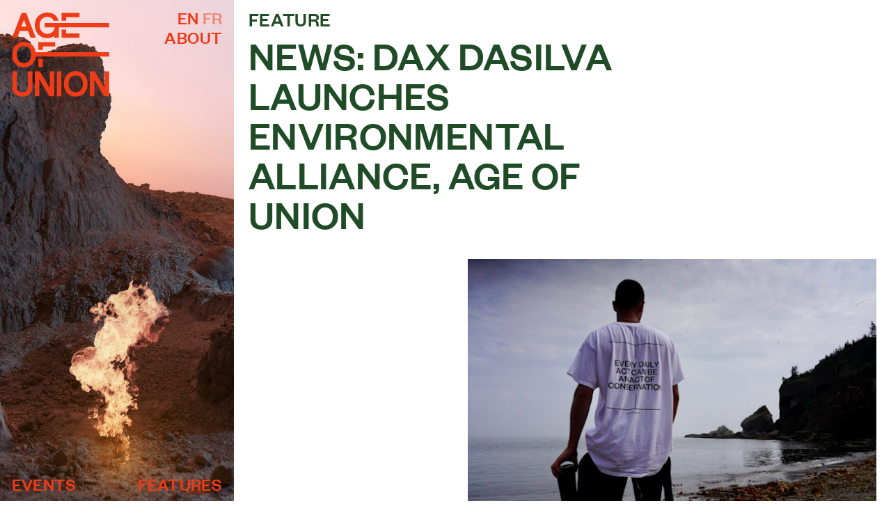

--- FILE ---
content_type: text/html; charset=UTF-8
request_url: https://ageofunion.netlify.app/feature/dax-dasilva-environmental-alliance-age-of-union-press-release/
body_size: 11368
content:
<!DOCTYPE html><html lang="en"><head><meta charSet="utf-8"/><meta http-equiv="x-ua-compatible" content="ie=edge"/><meta name="viewport" content="width=device-width, initial-scale=1, shrink-to-fit=no"/><style data-href="/styles.538e98bfbc12d56c7375.css">/*! normalize.css v8.0.0 | MIT License | github.com/necolas/normalize.css */html{line-height:1.15;-webkit-text-size-adjust:100%}h1{font-size:2em;margin:.67em 0}hr{box-sizing:content-box;height:0;overflow:visible}pre{font-family:monospace,monospace;font-size:1em}a{background-color:transparent}abbr[title]{border-bottom:none;text-decoration:underline;-webkit-text-decoration:underline dotted;text-decoration:underline dotted}b,strong{font-weight:bolder}code,kbd,samp{font-family:monospace,monospace;font-size:1em}small{font-size:80%}sub,sup{font-size:75%;line-height:0;position:relative;vertical-align:baseline}sub{bottom:-.25em}sup{top:-.5em}img{border-style:none}button,input,optgroup,select,textarea{font-family:inherit;font-size:100%;line-height:1.15;margin:0}button,input{overflow:visible}button,select{text-transform:none}[type=button],[type=reset],[type=submit],button{-webkit-appearance:button}[type=button]::-moz-focus-inner,[type=reset]::-moz-focus-inner,[type=submit]::-moz-focus-inner,button::-moz-focus-inner{border-style:none;padding:0}[type=button]:-moz-focusring,[type=reset]:-moz-focusring,[type=submit]:-moz-focusring,button:-moz-focusring{outline:1px dotted ButtonText}fieldset{padding:.35em .75em .625em}legend{box-sizing:border-box;color:inherit;display:table;max-width:100%;padding:0;white-space:normal}progress{vertical-align:baseline}textarea{overflow:auto}[type=checkbox],[type=radio]{box-sizing:border-box;padding:0}[type=number]::-webkit-inner-spin-button,[type=number]::-webkit-outer-spin-button{height:auto}[type=search]{-webkit-appearance:textfield;outline-offset:-2px}[type=search]::-webkit-search-decoration{-webkit-appearance:none}::-webkit-file-upload-button{-webkit-appearance:button;font:inherit}details{display:block}summary{display:list-item}[hidden],template{display:none}:root{--background:#d5d5cd;--foreground:#ef3c18;--highlight:#fff;--base-bg:#d5d5cd;--base-fg:#ef3c18;--unit:0.75rem;--unitx2:calc(var(--unit)*2);--unitx4:calc(var(--unit)*4);--unitx8:calc(var(--unit)*8);--unitx10:calc(var(--unit)*10);--unitx12:calc(var(--unit)*12)}html{box-sizing:border-box}*,:after,:before{box-sizing:inherit}body{margin:0;background-color:var(--background)}a{text-decoration:none;color:inherit}li,ul{list-style:none}figure,li,ul{padding:0;margin:0}figcaption{font-size:inherit}h1,h2,h3,h4,h5,p{margin:0;padding:0;font-weight:400}button{border:none;margin:0;padding:0;width:auto;overflow:visible;background:transparent;color:inherit;font:inherit;line-height:normal;-webkit-font-smoothing:inherit;-moz-osx-font-smoothing:inherit;-webkit-appearance:none}.debug{border:1px solid red}.debug-2{border:1px solid #00f}@font-face{font-family:TiemposText-Regular;src:url(/static/TiemposTextWeb-Regular-224cc91ca2758d1a504b0dc1164d94d5.eot);src:url(/static/TiemposTextWeb-Regular-339ef94ea5cae26d1a9d6bed8a491e34.woff2) format("woff2"),url(/static/TiemposTextWeb-Regular-53d77fc047b80f7d2811a7dda45c5e3c.woff) format("woff");font-weight:400;font-style:normal}@font-face{font-family:Founders Grotesk;src:url(/static/founders-grotesk-web-regular-b0cd6b6fcfe921e102a6eec796164074.woff2) format("woff2"),url(/static/founders-grotesk-web-regular-1528342df604ae0b35f810dd23f57c03.woff) format("woff");font-weight:400}@font-face{font-family:Founders Grotesk;src:url(/static/founders-grotesk-web-medium-a766f43ef4741e10b007f5d74d27640e.woff2) format("woff2"),url(/static/founders-grotesk-web-medium-5bfce988a1228d6a8c402e8ce37a2d5c.woff) format("woff");font-weight:500}:root{--borderStyle:4px solid var(--foreground)}@media(min-width:768px){:root{--borderStyle:0.43rem solid var(--foreground)}}@media(min-width:1540px){:root{--borderStyle:0.35rem solid var(--foreground)}}img,picture,svg{width:100%;height:auto}img.full,picture.full,svg.full{width:100%;height:100%;-o-object-fit:cover;object-fit:cover}img.logo,picture.logo,svg.logo{margin-top:.5rem;width:86px}@media(min-width:768px){img.logo,picture.logo,svg.logo{width:10rem}}@media(min-width:1540px){img.logo,picture.logo,svg.logo{width:8rem}}img.logo path,picture.logo path,svg.logo path{fill:var(--base-fg)}div,section{position:relative}.border-top{border-top:var(--borderStyle)}.border-bottom{border-bottom:var(--borderStyle)}.border-left{border-left:var(--borderStyle)}.border-right{border-right:var(--borderStyle)}.border-image{border-right:var(--unitx2) solid var(--background)}.z-5{z-index:5}.z-6{z-index:6}.flex{display:flex}.inline-flex{display:inline-flex}.flex-center{display:flex;align-items:center;justify-content:center}.flex-end{display:flex;justify-content:flex-end}.flex-between{display:flex;flex-direction:column;justify-content:space-between!important}.cols{align-items:flex-start}.cols,.cols--baseline{display:flex;flex-wrap:wrap;justify-content:flex-start;flex-direction:row}.cols--baseline{align-items:baseline}.cols--center{display:flex;flex-wrap:wrap;align-items:center;justify-content:center;flex-direction:row}.grid{display:grid;grid-template-columns:repeat(auto-fill,minmax(19rem,1fr));grid-column-gap:.75rem}.span-4{width:100%}@media(min-width:768px){.span-4{width:33.33333%}}.span-6{width:50%}@media(min-width:1024px){.span-8{width:66.66667%}}.span-7{width:25%}@media(min-width:768px){.masonry{min-height:calc(100vh - 4rem)}}.column-cell{-webkit-column-break-inside:avoid;page-break-inside:avoid;break-inside:avoid}.cols--about .span-6{width:100%}.cols--about .span-6 :first-child{margin-top:0!important}@media(min-width:425px){.cols--about{display:flex;flex-wrap:wrap;align-items:baseline;justify-content:flex-start;flex-direction:row}.cols--about .span-6{width:50%}}.nav-links{display:flex;flex-wrap:wrap;align-items:flex-start;justify-content:space-between;flex-direction:row;position:absolute;width:100%;left:0;padding:.33rem .8rem}@media(min-width:768px){.nav-links{padding:.8rem 1.2rem}}.nav-links.top{top:0}.nav-links.bottom{bottom:0}.nav-links .lang{opacity:.5}.nav-links .lang:first-child{margin-right:.2em}.nav-links .lang.selected{opacity:1}nav{background:var(--highlight);color:var(--base-fg);position:relative;height:50vh}@media(min-width:768px){nav{position:fixed;left:0;top:0;width:24rem;height:100vh}}@media(min-width:1024px){nav{width:50%}.small nav{width:24rem}}main{background:var(--background);color:var(--foreground);position:relative;margin-left:auto;margin-right:0;min-height:100vh}@media(min-width:768px){main{width:calc(100% - 24rem)}}@media(min-width:1024px){main{width:50%}.small main{width:calc(100% - 24rem)}}.min-height-contents{min-height:calc(100vh - 4rem)}picture{display:block;position:relative;font-size:0;line-height:1}.blend,.weak{-webkit-filter:grayscale(1);filter:grayscale(1)}.blend{-webkit-mix-blend-mode:screen;mix-blend-mode:screen}.weak{opacity:.3}.event-thumbnail{background:var(--background);position:relative;width:100%;height:35vh;overflow:hidden}.event-thumbnail img{-o-object-fit:cover;object-fit:cover;width:100%;height:100%}.event-thumbnail .event-poster{width:35%;height:100%;overflow:hidden;background:var(--foreground)}@media(max-width:500px){.event-thumbnail .event-poster{width:50%}}.event-thumbnail .event-date{display:flex;flex-wrap:wrap;align-items:flex-start;justify-content:space-between;flex-direction:column;position:absolute;top:0;left:0;width:100%;height:100%;line-height:1}.event-thumbnail figcaption{width:65%}@media(max-width:500px){.event-thumbnail figcaption{width:50%}}.event-thumbnail .blend{transition:.5s}.event-thumbnail .original{position:absolute;top:0;left:0;opacity:0;transition:.5s}@media(hover:hover){.event-thumbnail .event-poster.rollover:hover .blend{opacity:0}.event-thumbnail .event-poster.rollover:hover .original{opacity:1}}.feature-thumbnail{background:var(--background);position:relative;width:100%;height:35vh;overflow:hidden}.feature-thumbnail .poster{width:50%;height:100%;overflow:hidden}.feature-thumbnail .poster .blend{transition:.5s}.feature-thumbnail figcaption{width:50%}.feature-thumbnail:hover .blend{opacity:0}.feature-thumbnail:hover .original{opacity:1}.gradient{position:absolute;left:0;width:100%;height:50%}.fs-iframe iframe{width:100%!important;height:100%!important}.section-heading{--stroke:solid 3px #fff;position:relative}@media(min-width:768px){.section-heading{padding:0}}.section-heading .title{text-align:center;padding:0 1em}@media(min-width:768px){.section-heading .title{text-align:left;padding:0 0 0 2.2em;width:66%}}@media(min-width:1024px){.section-heading .title{width:80%}}.section-heading .numeral{display:block;height:2.5em;width:2em;line-height:0;padding:.6rem 0;text-align:center;margin:0 auto .33em}@media(min-width:768px){.section-heading .numeral{position:absolute;top:0;left:0;height:100%;margin:0 auto}}.section-heading .numeral .flats{border-top:var(--stroke);border-bottom:var(--stroke)}.section-heading .numeral .stroke-vertical{display:inline-block;border-left:var(--stroke);height:100%;font-size:1em;margin:0 .2em}.pointer{cursor:pointer}.fleft{float:left}.ohide{overflow:hidden;position:fixed;height:100%}.fs,.ohide,.w100{width:100%}.fs,.h100{height:100%}.vh100{height:100vh}.w33{width:33.33333%}@media(max-width:768px){.w33{width:50%}}.w50{width:50%}.w75{width:75%}.pabs{position:absolute}.pabs,.pfix{top:0;left:0}.pfix{position:fixed}.r0{right:0;left:auto}.prel{position:relative}.inlb{display:inline-block}.bg-cover{background-size:cover;background-repeat:no-repeat;background-position:50%}.fit-cover{width:100%;height:100%;-o-object-fit:cover;object-fit:cover}.inner,.innerx2,.pad,.padx2{padding-top:.75rem;padding-bottom:.75rem}@media(min-width:768px){.innerx2,.padx2{padding-top:1.5rem;padding-bottom:1.5rem}}.innerx4,.padx4{padding-top:3rem;padding-bottom:3rem}.gutters,.guttersx2,.pad,.padx2{padding-left:.75rem;padding-right:.75rem}@media(min-width:768px){.guttersx2,.padx2{padding-left:1.5rem;padding-right:1.5rem}}.guttersx4,.padx4{padding-left:3rem;padding-right:3rem}@media(min-width:768px){.gutters-weak{padding-left:.75rem;padding-right:.75rem}}.mt,.outer{margin-top:.75rem}.mtx2,.mtx4,.outerx2,.outerx4{margin-top:1.5rem}@media(min-width:768px){.mtx4,.outerx4{margin-top:3rem}}.mb,.mbx2,.outer,.outerx2{margin-bottom:.75rem}@media(min-width:768px){.mbx2,.outerx2{margin-bottom:1.5rem}}.mbx4,.outerx4{margin-bottom:1.5rem}@media(min-width:768px){.mbx4,.outerx4{margin-bottom:3rem}}.mauto{margin-right:auto}.mauto,.rauto{margin-left:auto}.rauto{margin-right:0}.mr{margin-right:.75rem}.mrx2{margin-right:1.5rem}*{text-rendering:optimizeLegibility;-webkit-font-smoothing:antialiased;-moz-osx-font-smoothing:grayscale}body,html{font-family:Founders Grotesk;font-size:14px;line-height:1.2;letter-spacing:.025em}@media(min-width:768px){body,html{font-size:12px}}@media(min-width:1024px){body,html{font-size:14px}}@media(min-width:1440px){body,html{font-size:24px;font-size:1vw}}h1,h2,h3,p,ul{padding:0;margin:0}.h1,h1{font-family:Founders Grotesk;text-transform:uppercase;font-weight:500;font-size:9vw;line-height:1;text-align:center;margin:.5em auto}@media(min-width:425px){.h1,h1{font-size:8vw}}@media(min-width:768px){.h1,h1{text-align:left;margin:inherit;font-size:3.5rem}}.masthead{text-align:center;padding-top:2em;padding-bottom:2em}@media(min-width:768px){.masthead{text-align:left;padding-top:0;padding-bottom:0}}.masthead h1{font-size:12vw;line-height:1}@media(min-width:425px){.masthead h1{font-size:10vw}}@media(min-width:768px){.masthead h1{font-size:4.5vw}}.adjust:before{display:block;content:"";margin-top:-.18em}.adjust:after{display:block;content:"";margin-bottom:-.13em}.fsx4{font-size:var(--unitx4);line-height:1}.h2,.nav-links a,h2{font-weight:500;text-transform:uppercase;font-size:1.5rem;line-height:1.12}@media(min-width:768px){.h2,.nav-links a,h2{font-size:2rem}}.h3,h3{text-transform:uppercase;font-size:1.5rem}.md .h3,.md h3{margin-top:1.5rem;padding:0}.h4,h4{font-family:Founders Grotesk;font-size:1rem;text-transform:uppercase;margin:0}.md .h4,.md h4{margin-top:1.5rem}@media(min-width:768px){.h4,h4{font-size:1.25rem}}.h5,h5{font-size:1rem;text-transform:uppercase;letter-spacing:.04em}.p1,p{font-family:Founders Grotesk;font-size:1.25rem;letter-spacing:0}@media(min-width:768px){.has-indents .p1,.has-indents p{text-indent:2.5em}}.md .p1,.md p{margin:.75em auto}@media(min-width:768px){.p1,p{font-size:1.38rem}}article>p{font-family:Founders Grotesk;margin:1em 0;line-height:1.2}article blockquote{padding-right:20%}article a,article u{border-bottom:1px solid;text-decoration:none}article a:hover{border-color:transparent}article a u{border:0}.has-links .style-as-link,.has-links a,.style-as-link.link,a.link{display:inline-block;font-weight:500;line-height:1.15;color:inherit;transition:border .5s;text-transform:uppercase}.has-links .style-as-link:hover,.has-links a:hover,.style-as-link.link:hover,a.link:hover{border-color:transparent}strong{font-family:Founders Grotesk;font-weight:500;letter-spacing:.02em}.italic{font-style:italic}.align-center{text-align:center}.align-right{text-align:right}ul{position:relative;font-size:1rem;text-transform:uppercase}.md ul{margin:1.5rem auto}ul li{font-size:1rem;line-height:1.1;letter-spacing:.04em;margin-bottom:.5em}ul li:last-child{margin-bottom:0}.list-cols ul{display:flex;flex-wrap:wrap;align-items:flex-start;justify-content:flex-start;flex-direction:row}.list-cols ul li{width:50%}.list-cols ul li:nth-child(2n){padding-left:.75rem}.nav-links a{color:inherit;border-bottom:0;font-weight:500}@media(min-width:768px){.nav-links a{font-size:1.8rem}}@media(min-width:1024px){.nav-links a{font-size:2rem}}@media(min-width:768px){#container.small .nav-links a{font-size:1.8rem}}.regcase{text-transform:none}a.button,h4.button{display:inline-block;color:#fff;background-color:#ef3c18;padding:.1em .4em;border-radius:.2em;cursor:pointer}.article-header{padding-top:1.125rem;padding-bottom:1.5rem}article blockquote:first-child{padding-top:0}article blockquote>p{margin-bottom:1em;font-family:Founders Grotesk;font-size:inherit;letter-spacing:inherit;font-weight:500;line-height:1.3}article blockquote>p:last-of-type{margin-bottom:0}article blockquote>p.span-8{text-indent:0;width:100%}article h2{margin-top:3em}article h2:first-child{margin-top:0}article h3{color:#ef3c18;text-transform:none;margin:1em 0}article picture+h2{margin-top:3rem}article blockquote+h2,article h3+h2{margin-top:0}article blockquote+.article-img{padding-top:0}@keyframes floatingMobile{0%{transform:rotateY(30deg) rotatex(20deg) rotate(-4deg)}50%{transform:rotateY(-30deg) rotatex(25deg) rotate(-4deg)}to{transform:rotateY(30deg) rotatex(20deg) rotate(-4deg)}}.cube-wrapper{width:100%;height:100%;perspective:1500px}.cube-wrapper .cube-position{transform-style:preserve-3d;transform-origin:center;transform:scale(.8)}@media(min-width:768px){.cube-wrapper .cube-position{transform:scale(.8)}}@media(min-width:1024px){.cube-wrapper .cube-position,.small .cube-wrapper .cube-position{transform:scale(.8)}}.cube-wrapper .cube{display:block;border:0;width:236px;height:348px;transform-style:preserve-3d}.ready .cube-wrapper .cube{animation:floatingMobile 50s linear infinite}.cube-wrapper .cube div{position:absolute;background:hsla(0,0%,100%,.5)}.cube-wrapper .cube .front{width:100%;height:100%;transform:translateZ(24px);-webkit-backface-visibility:hidden;backface-visibility:hidden}.cube-wrapper .cube .back{width:100%;height:100%;transform:rotateX(180deg) translateZ(23px);background:#00271a}.cube-wrapper .cube .left{left:0;width:20%;height:100%;transform:rotateY(-90deg) translateZ(23px);background:#c62d0e}.cube-wrapper .cube .right{right:0;width:20%;height:100%;transform:rotateY(90deg) translateZ(23px);-webkit-backface-visibility:hidden;backface-visibility:hidden;background:#d6e0dd}.cube-wrapper .cube .top{top:0;width:100%;height:14%;transform:rotateX(90deg) translateZ(24px);background:#00271a}.cube-wrapper .cube .bottom{bottom:0;width:100%;height:14%;transform:rotateX(-90deg) translateZ(25px);background:#e4ebe9}.event-columns{display:flex;flex-wrap:wrap;align-items:flex-start;justify-content:flex-start;flex-direction:row;padding:0 .75rem}.event-columns .span-6{padding:1.5rem .75rem}.event-details{display:flex;flex-wrap:wrap;align-items:flex-start;justify-content:flex-start;flex-direction:row}.hero-content{position:relative;height:90vh;padding:3rem}.hero-content img,.hero-content picture{height:100%;width:100%}.hero-content img{-o-object-fit:contain;object-fit:contain;-o-object-position:center top;object-position:center top}@keyframes loading{0%{opacity:.4}to{opacity:.8}}.splash{cursor:pointer}.splash svg{width:249px;height:118px;transform:scale(1);transition:.3s}.splash.loading svg{transform:scale(.9);animation:loading .2s infinite}@media(min-width:768px){.splash svg{width:373.5px;height:177px}}.introduction{height:75vh;flex-direction:column;text-align:center;border-top:var(--borderStyle);border-bottom:var(--borderStyle)}@media(max-width:768px){.introduction{height:50vh}}.introduction .line{height:100%;border-right:var(--borderStyle)}.introduction .line.top{transform:translateY(-2px)}.introduction .line.bottom{transform:translateY(2px)}.introduction h2{font-weight:500;line-height:.8;font-size:6.2vw}.introduction h2.span-8{width:auto}@media(max-width:1024px){.introduction h2{font-size:8.5vw}}@media(max-width:768px){.introduction h2{font-size:12vw}}.slideshow img{position:absolute;width:100%;height:100%;-o-object-fit:cover;object-fit:cover;opacity:0;transition:opacity 1s}.slideshow img.active{opacity:1}.popup{display:flex;overflow-y:scroll;background:hsla(0,0%,100%,.5);-webkit-backdrop-filter:blur(10px);backdrop-filter:blur(10px)}@supports not ((-webkit-backdrop-filter:blur(10px)) or (backdrop-filter:blur(10px))){.popup{background:hsla(0,0%,100%,.9)}}.popup.hide{display:none}.popup h1{font-size:2.5rem;line-height:1}.popup p{font-size:1rem}.popup .mailchimp-form{margin:auto;background:#fff;border:4px solid var(--foreground);border-radius:15px;width:100%;max-width:22rem}.popup .mailchimp-form input{outline:none;border:none;background:transparent;color:var(--foreground);border-radius:0;width:100%;border-bottom:4px solid var(--foreground);padding:.25rem .5rem;margin:.5rem 0}.popup .mailchimp-form input::-webkit-input-placeholder{color:var(--foreground)}.popup .mailchimp-form input:-ms-input-placeholder{color:var(--foreground)}.popup .mailchimp-form input::-ms-input-placeholder{color:var(--foreground)}.popup .mailchimp-form input::placeholder{color:var(--foreground)}.popup .mailchimp-form input:focus::-webkit-input-placeholder{color:rgba(255,12,0,.33)}.popup .mailchimp-form input:focus:-ms-input-placeholder{color:rgba(255,12,0,.33)}.popup .mailchimp-form input:focus::-ms-input-placeholder{color:rgba(255,12,0,.33)}.popup .mailchimp-form input:focus::placeholder{color:rgba(255,12,0,.33)}.popup .mailchimp-form input[type=submit]{border:none;border-radius:10px;background:var(--foreground);color:#fff;text-transform:uppercase;font-size:var(--unitx2);white-space:normal;padding:.5em .5em .6em;line-height:1;cursor:pointer}.popup .mailchimp-form input[type=submit]:hover{opacity:.5}.popup .mailchimp-form input[type=checkbox]{position:absolute;opacity:0;cursor:pointer;height:0;width:0;margin:0 .5rem}.popup .mailchimp-form .checkbox:checked~.checker{background:var(--foreground)}.popup .mailchimp-form label{padding-left:40px;font-size:.875rem}.popup .mailchimp-form .checker{pointer-events:none;width:20px;height:20px;border:4px solid var(--foreground);position:absolute;top:0;left:0;margin:0 .5rem}@media(max-height:50rem){.hide-on-mobile{display:none}}.confirmation{height:100vh;display:flex;justify-content:center;align-items:center;flex-direction:column;background:#004f35;color:#fff;text-align:center}.confirmation>div{position:fixed;left:auto;top:0}.confirmation h3{font-size:4rem;margin:2rem 0}.confirmation .button,.confirmation p{font-size:var(--unitx2)}.confirmation .button{margin:0 var(--unit);padding:var(--unit);text-transform:uppercase}.confirmation footer{position:fixed;bottom:0;padding:var(--unitx4);display:flex;justify-content:center}.confirmation footer ul{display:flex;justify-content:space-between}.confirmation footer ul li{text-transform:none;font-size:1.25rem;margin:0 var(--unitx2)}.confirmation footer ul li:first-child{margin-right:var(--unitx4)}.confirmation footer ul li:last-child{margin-left:var(--unitx4)}.confirmation footer ul li a{text-decoration:underline}</style><meta name="generator" content="Gatsby 2.21.21"/><title data-react-helmet="true">News: Dax Dasilva Launches Environmental Alliance, Age of Union | AGE OF UNION</title><meta data-react-helmet="true" name="description" content="Changemakers working on-the-ground to protect the planet"/><meta data-react-helmet="true" property="og:title" content="News: Dax Dasilva Launches Environmental Alliance, Age of Union | AGE OF UNION"/><meta data-react-helmet="true" property="og:description" content="Changemakers working on-the-ground to protect the planet"/><meta data-react-helmet="true" property="og:image" content="//images.ctfassets.net/1a7h0xku0wdm/6vHrRj4gB6yCziYpCRgOUS/552aeb0057fd5756f46f2f7e4b85dafe/Saint_Lawrence_-_Emma_Dora_Silverstone_-_Segal.jpeg?w=600&amp;q=70"/><meta data-react-helmet="true" property="og:type" content="website"/><meta data-react-helmet="true" name="twitter:card" content="summary"/><meta data-react-helmet="true" name="twitter:creator" content="@ageofunion"/><meta data-react-helmet="true" name="twitter:title" content="News: Dax Dasilva Launches Environmental Alliance, Age of Union | AGE OF UNION"/><meta data-react-helmet="true" name="twitter:description" content="Changemakers working on-the-ground to protect the planet"/><link rel="icon" href="/favicon-32x32.png?v=d882f1e7d77de9fe4aef6b38f8e7cdc9"/><link rel="manifest" href="/manifest.webmanifest"/><meta name="theme-color" content="#EF3C18"/><link rel="apple-touch-icon" sizes="48x48" href="/icons/icon-48x48.png?v=d882f1e7d77de9fe4aef6b38f8e7cdc9"/><link rel="apple-touch-icon" sizes="72x72" href="/icons/icon-72x72.png?v=d882f1e7d77de9fe4aef6b38f8e7cdc9"/><link rel="apple-touch-icon" sizes="96x96" href="/icons/icon-96x96.png?v=d882f1e7d77de9fe4aef6b38f8e7cdc9"/><link rel="apple-touch-icon" sizes="144x144" href="/icons/icon-144x144.png?v=d882f1e7d77de9fe4aef6b38f8e7cdc9"/><link rel="apple-touch-icon" sizes="192x192" href="/icons/icon-192x192.png?v=d882f1e7d77de9fe4aef6b38f8e7cdc9"/><link rel="apple-touch-icon" sizes="256x256" href="/icons/icon-256x256.png?v=d882f1e7d77de9fe4aef6b38f8e7cdc9"/><link rel="apple-touch-icon" sizes="384x384" href="/icons/icon-384x384.png?v=d882f1e7d77de9fe4aef6b38f8e7cdc9"/><link rel="apple-touch-icon" sizes="512x512" href="/icons/icon-512x512.png?v=d882f1e7d77de9fe4aef6b38f8e7cdc9"/><link as="script" rel="preload" href="/webpack-runtime-870edef4ed97200ea6ad.js"/><link as="script" rel="preload" href="/framework-984c7a17186e83dc1ff4.js"/><link as="script" rel="preload" href="/app-e43d66f071cab76db8fb.js"/><link as="script" rel="preload" href="/styles-d3259afcef90844d6efd.js"/><link as="script" rel="preload" href="/4f149b58-069c78051d9b471294d4.js"/><link as="script" rel="preload" href="/556d413c0109d25f06a99b54c6778270841c62a2-2c3c2444c102819583d3.js"/><link as="script" rel="preload" href="/fea8caa0ff259dd2b9925a8947c4855378859729-61d75539e6731c5d2ec9.js"/><link as="script" rel="preload" href="/component---src-templates-feature-page-js-500e24403d3454f7e45a.js"/><link as="fetch" rel="preload" href="/page-data/feature/dax-dasilva-environmental-alliance-age-of-union-press-release/page-data.json" crossorigin="anonymous"/><link as="fetch" rel="preload" href="/page-data/app-data.json" crossorigin="anonymous"/></head><body><div id="___gatsby"><div style="outline:none" tabindex="-1" id="gatsby-focus-wrapper"><div id="container" class="small"><nav class="ready" style="transform:0;transition:transform 0.8s"><div class="fs"><div class="slideshow fs flex-center"><img class="active" src="//images.ctfassets.net/1a7h0xku0wdm/3uDnR2n40bNWVCwjorF0fz/275b666a68536722b831cd64419916e2/14-Phantom-NeilKrug.jpg?w=800&amp;q=50" srcSet="//images.ctfassets.net/1a7h0xku0wdm/3uDnR2n40bNWVCwjorF0fz/275b666a68536722b831cd64419916e2/14-Phantom-NeilKrug.jpg?w=200&amp;h=300&amp;q=50 200w,
//images.ctfassets.net/1a7h0xku0wdm/3uDnR2n40bNWVCwjorF0fz/275b666a68536722b831cd64419916e2/14-Phantom-NeilKrug.jpg?w=400&amp;h=600&amp;q=50 400w,
//images.ctfassets.net/1a7h0xku0wdm/3uDnR2n40bNWVCwjorF0fz/275b666a68536722b831cd64419916e2/14-Phantom-NeilKrug.jpg?w=800&amp;h=1200&amp;q=50 800w,
//images.ctfassets.net/1a7h0xku0wdm/3uDnR2n40bNWVCwjorF0fz/275b666a68536722b831cd64419916e2/14-Phantom-NeilKrug.jpg?w=1200&amp;h=1800&amp;q=50 1200w,
//images.ctfassets.net/1a7h0xku0wdm/3uDnR2n40bNWVCwjorF0fz/275b666a68536722b831cd64419916e2/14-Phantom-NeilKrug.jpg?w=1600&amp;h=2400&amp;q=50 1600w,
//images.ctfassets.net/1a7h0xku0wdm/3uDnR2n40bNWVCwjorF0fz/275b666a68536722b831cd64419916e2/14-Phantom-NeilKrug.jpg?w=2000&amp;h=3000&amp;q=50 2000w" alt=""/></div></div><div class="nav-links top"><a href="/"><svg class="logo" width="413" height="357" viewBox="0 0 413 357" fill="none" xmlns="http://www.w3.org/2000/svg"><path d="M67.4996 316.9C67.4996 329.8 58.4996 338.1 44.4996 338.1C30.5996 338.1 21.6996 329.8 21.6996 316.9V249.4H2.59961V316.9C2.59961 328.8 6.59961 338.8 14.0996 345.8C21.4996 352.7 32.0996 356.4 44.5996 356.4C57.1996 356.4 67.6996 352.7 75.1996 345.8C82.6996 338.8 86.6996 328.8 86.6996 316.9V249.4H67.5996V316.9H67.4996Z" fill="black"></path><path d="M160.6 320.5L118.8 249.3H97.6997V355H116.8V284L158.6 355H179.7V249.3H160.6V320.5Z" fill="black"></path><path d="M209.9 249.3H190.9V355H209.9V249.3Z" fill="black"></path><path d="M270.5 248C256.7 248 244 253.3 234.8 262.9C225.2 273 220.1 286.8 220.1 302.9C220.1 333.9 241.3 356.4 270.5 356.4C299.8 356.4 321 333.9 321 302.9C321 286.6 315.9 272.7 306.3 262.7C297.2 253.2 284.5 248 270.5 248ZM292.5 328.5C287.1 334.8 279.5 338.2 270.6 338.2C261.6 338.2 254 334.9 248.6 328.7C243.1 322.3 240.2 313.1 240.2 302.2C240.2 279.7 251.6 266.3 270.6 266.3C289.6 266.3 301 279.7 301 302.2C301 312.9 298 322 292.5 328.5Z" fill="black"></path><path d="M393.4 320.5L351.6 249.3H330.5V355H349.6V284L391.4 355H412.5V249.3H393.4V320.5Z" fill="black"></path><path d="M184 143.9V125.5H112.2V158.6H131.2V143.9H184Z" fill="black"></path><path d="M87.3997 138.801C78.2997 129.301 65.4997 124.101 51.5997 124.101C37.7997 124.101 25.0997 129.401 15.8997 139.001C6.29971 149.101 1.19971 162.901 1.19971 179.001C1.19971 210.001 22.3997 232.501 51.5997 232.501C78.3997 232.501 98.4997 213.601 101.7 186.501H107.5H126.5H412.5V168.201H101.4C99.5997 156.601 94.8997 146.501 87.3997 138.801ZM73.5997 204.601C68.1997 210.901 60.5997 214.301 51.6997 214.301C42.6997 214.301 35.0997 211.001 29.6997 204.801C24.1997 198.401 21.2997 189.201 21.2997 178.301C21.2997 155.801 32.6997 142.401 51.6997 142.401C70.6997 142.401 82.0997 155.801 82.0997 178.301C82.0997 189.101 79.0997 198.201 73.5997 204.601Z" fill="black"></path><path d="M131.2 196.2H112.2V231.2H131.2V196.2Z" fill="black"></path><path d="M33.4998 78.3006H68.8998L79.5998 107.201H101.5L60.7998 1.60059H41.3998L0.799805 107.301H22.8998L33.4998 78.3006ZM51.1998 30.1006L62.0998 59.9006H40.1998L51.1998 30.1006Z" fill="black"></path><path d="M199.2 44.5002H140.3H139.3V62.7002H182.3C182 69.1002 176.5 77.6002 172.9 81.3002C169 85.5002 162 90.4002 151.4 90.4002C141.9 90.4002 133.4 86.8002 127.2 80.3002C121 73.8002 117.7 64.5002 117.7 54.4002C117.7 32.6002 130.7 18.5002 150.7 18.5002C160 18.5002 167 21.1002 171.8 26.3002C174.3 29.1002 175.8 32.2002 176.7 34.8002H197.5C194 14.3002 175.2 0.200195 150.8 0.200195C137.2 0.200195 124.5 4.5002 115.1 12.3002C103.6 21.9002 97.5 36.4002 97.5 54.4002C97.5 69.8002 102.8 83.6002 112.3 93.4002C121.9 103.2 135.4 108.6 150.5 108.6C162.7 108.6 173 104.4 180.1 99.4002V107.2H199.2V62.6002H412.5V44.5002H199.2V44.5002Z" fill="black"></path><path d="M229.8 20.1006H286.7V1.60059H210.7V34.9006H229.8V20.1006Z" fill="black"></path><path d="M210.7 72.2998V107.3H286.7V88.7998H229.8V72.2998H210.7Z" fill="black"></path></svg></a><div class="align-right"><div><a aria-current="page" class="lang selected" href="/feature/dax-dasilva-environmental-alliance-age-of-union-press-release">en</a><a class="lang" href="/fr/feature/dax-dasilva-environmental-alliance-age-of-union-press-release">fr</a></div><a href="/about">About</a></div></div><div class="nav-links bottom"><a href="/events">Events</a><a href="/features">Features</a></div></nav><main style="transform:0;transition:transform 0.8s"><section class="article-header"><hgroup class="masthead span-8 guttersx2 mbx2"><h2 class="adjust mbx2">Feature</h2><h1 class="adjust">News: Dax Dasilva Launches Environmental Alliance, Age of Union</h1></hgroup><div class="span-8 rauto"><div class="event-poster padx2"><picture><img src="//images.ctfassets.net/1a7h0xku0wdm/6vHrRj4gB6yCziYpCRgOUS/552aeb0057fd5756f46f2f7e4b85dafe/Saint_Lawrence_-_Emma_Dora_Silverstone_-_Segal.jpeg?w=600&amp;q=90" srcSet="//images.ctfassets.net/1a7h0xku0wdm/6vHrRj4gB6yCziYpCRgOUS/552aeb0057fd5756f46f2f7e4b85dafe/Saint_Lawrence_-_Emma_Dora_Silverstone_-_Segal.jpeg?w=150&amp;h=100&amp;q=90 150w,
//images.ctfassets.net/1a7h0xku0wdm/6vHrRj4gB6yCziYpCRgOUS/552aeb0057fd5756f46f2f7e4b85dafe/Saint_Lawrence_-_Emma_Dora_Silverstone_-_Segal.jpeg?w=300&amp;h=200&amp;q=90 300w,
//images.ctfassets.net/1a7h0xku0wdm/6vHrRj4gB6yCziYpCRgOUS/552aeb0057fd5756f46f2f7e4b85dafe/Saint_Lawrence_-_Emma_Dora_Silverstone_-_Segal.jpeg?w=600&amp;h=400&amp;q=90 600w,
//images.ctfassets.net/1a7h0xku0wdm/6vHrRj4gB6yCziYpCRgOUS/552aeb0057fd5756f46f2f7e4b85dafe/Saint_Lawrence_-_Emma_Dora_Silverstone_-_Segal.jpeg?w=900&amp;h=600&amp;q=90 900w,
//images.ctfassets.net/1a7h0xku0wdm/6vHrRj4gB6yCziYpCRgOUS/552aeb0057fd5756f46f2f7e4b85dafe/Saint_Lawrence_-_Emma_Dora_Silverstone_-_Segal.jpeg?w=1200&amp;h=801&amp;q=90 1200w,
//images.ctfassets.net/1a7h0xku0wdm/6vHrRj4gB6yCziYpCRgOUS/552aeb0057fd5756f46f2f7e4b85dafe/Saint_Lawrence_-_Emma_Dora_Silverstone_-_Segal.jpeg?w=1800&amp;h=1201&amp;q=90 1800w" sizes="(max-width: 600px) 100vw, 600px" alt=""/></picture></div></div></section><section class="inner guttersx2"><article><p class="span-8"><strong>Dax Dasilva Launches Environmental Alliance, </strong><a href="https://ageofunion.com/"><strong>Age of Union</strong></a><strong>, with Pledge of $40 million and Projects in Five Countries </strong></p><p class="span-8"><i>Tech leader and environmental activist inspires global change through a visionary non-profit that will fund critical conservation actions around the world </i></p><p class="span-8"><strong>October 19, 2021 (Montreal) </strong>– <strong>Age of Union</strong>, a non-profit environmental alliance creating a global community of changemakers, launches today with a <strong>pledge of $40 million and debut projects in five countries </strong>by tech leader and environmental activist <strong>Dax Dasilva, </strong>known for his role as Founder and CEO of Lightspeed Commerce. Infused with startup and technology DNA, the new organization allies with hands-on, boots-on-the-ground conservationists worldwide in order to protect the planet’s threatened ecosystems. Leveraging Dasilva’s experience as a tech entrepreneur, Age of Union will foster innovative solutions to elevate the work of all conservation projects. By supporting, funding, and making visible these individuals and organizations who are solving critical environmental challenges today, Age of Union seeks to inspire high-impact change around the world. </p><p class="span-8">“I have launched Age of Union as an action-oriented environmental initiative based on the immediate urgency to save the planet and its threatened species and ecosystems,” said <strong>Dax Dasilva, Founder of Age of Union</strong>. “The next decade is crucial – we must change the narrative on our environment to one that is hopeful. Through Age of Union’s conservation efforts, we hope to inspire change based on the notion that all acts, both big and small, when acted on together, can change the trajectory of our planet for the better.” </p><p class="span-8">The launch of the environmental alliance follows Dasilva’s 2019 release of his book <i>Age of Union</i>, a compelling guide for igniting today’s changemaker. Grounded in four pillars—leadership, culture, spirituality, and nature—the book advocates that the time for change is now and that our choices are the catalyst. This mission comes to life through the environmental alliance for the guardianship of the world’s ecosystems in the following debut projects in five countries: </p><p class="span-8"><a href="https://www.natureconservancy.ca/fr/nous-trouver/quebec/"><strong>Nature Conservancy of Canada</strong></a><strong> (Quebec, Canada): Saint Lawrence River Restoration </strong>- Beginning in his home province of Quebec, Dasilva is dedicated to the preservation of one of the world’s largest freshwater reserves, the Saint Lawrence River, by expediting the impact of the Nature Conservancy of Canada’s current projects and funding expanded initiatives to protect its waters and shorelines, as well as the biodiversity and wildlife that live there.</p><p class="span-8"><strong></strong><a href="https://www.junglekeepers.com/"><strong>Junglekeepers</strong></a><strong> (Peru): Las Piedras Amazon Rainforest Sanctuary &amp; Ranger Program Expansion </strong>– Acquiring more rainforest land concessions along the Las Piedras tributary and expanding the Junglekeepers ranger program with new local hires, enhanced training, a new ranger station, and providing tools to elevate the impact of the conservation work being done in the field. </p><p class="span-8"><u><strong></strong></u><a href="https://great-apes.com/"><u><strong>Canadian Ape Alliance</strong></u></a><u><strong> </strong></u><strong>(Democratic Republic of Congo): Wildlife Corridor Expansion </strong>– Helping protect the Congo’s lowland gorillas, chimpanzees, elephants and other endangered species by building up and sustaining a wildlife corridor, achieved through reforestation efforts and designated protected natural areas. Local community efforts are focused on sustainable agriculture practices, environmental education, and alternative livelihood practices that allow for climate change resilience. </p><p class="span-8"><strong></strong><a href="https://kalaweit.org/en/home/"><strong>Kalaweit</strong></a><strong> (Indonesia): Dulan Rainforest Sanctuary Expansion </strong>– Expanding Kalaweit’s Indonesian Dulan Rainforest reserve in Borneo to help protect critically endangered orangutans, gibbons, langurs, bears, pangolins and more. </p><p class="span-8"><strong></strong><a href="https://kanpe.org/en/"><strong>Kanpé</strong></a><strong> (Haiti): Reforestation and Agroforestry </strong>- Reforestation project in Haiti that will include agroforestry and subsistence gardens. This will allow forests to be replanted while locals are able to feed their families and sell sustainably raised crops. </p><p class="span-8">These five projects mark only the beginning of Age of Union’s long-term commitment to conservation initiatives that will protect and restore some of Earth’s most precious ecosystems. Dasilva’s pledge of $40 million will go towards funding these five projects with future conservation efforts to be announced ongoing. </p><p class="span-8">As part of its call to action, Age of Union will produce short documentaries on select projects with plans to premiere the first film <i><strong>We are the St. Lawrence </strong></i>in partnership with the <strong>Nature Conservancy of Canada </strong>on October 26 in Montreal, October 28 in Toronto, and with plans for Vancouver in late November. </p><p class="span-8">“The St. Lawrence River watershed holds 20 percent of the globe’s freshwater reserve, and its estuary is one of the world’s largest and most biodiverse. Sadly, humans have taken this for granted,” says <strong>Dasilva</strong>. “We dump our waste here and use it as a superhighway for cargo ships when it is also home to wildlife like whales, birds, and much more. We hope with our support of Nature Conservancy of Canada, preservation efforts, and this film, we are able to foster a community of support and respect for these great waters.&quot;</p><p class="span-8">“With Age of Union’s generous support, we can now expedite the impact of current projects and begin new ones,” says <strong>Joel Bonin, Biologist and Associate Vice-president at the Nature Conservancy of Canada in Quebec</strong>. “To protect the biodiversity and wildlife of the Saint Lawrence River, efforts include collaborating with landowners to acquire exceptional natural habitats, working with local farmers to transition to more sustainable crops like hay in flood plains, limiting erosion of shorelines, and restoring channels and swamps to promote fish spawning. Finally, we want to reach out to community members whose engagement is essential to improving how we use the water and care for the river itself.” </p><p class="span-8">Following the debut of <i>We Are The St. Lawrence</i>, this and all future films will live on Age of Union’s website alongside informative articles and video content to help educate the public about crucial environmental issues. <br/></p><div class="span-8 rauto innerx4"><div class="prel inlb w100" style="padding-top:56.25%"><div class="pabs fs fs-iframe"><iframe width="560" height="315" src="https://www.youtube.com/embed/mIUjUrIr9wU" title="YouTube video player" frameborder="0" allow="accelerometer; autoplay; clipboard-write; encrypted-media; gyroscope; picture-in-picture" allowfullscreen></iframe></div></div></div><p class="span-8"></p><h2 class="span-8"><u><strong>About Age of Union Alliance</strong></u><strong> </strong></h2><p class="span-8">Age of Union is a non-profit environmental alliance that supports and makes visible a global community of changemakers working on-the-ground to protect the planet’s threatened species and ecosystems. Launched in October 2021 by tech leader and environmental activist Dax Dasilva in Montreal, Canada, Age of Union seeks to ignite a flame within every person through conservation efforts that solve critical environmental challenges around the world and inspire high-impact change by showing the positive impact that every individual can make. </p><p class="span-8">For more information, please visit: <a href="https://www.ageofunion.com/"><u>AgeofUnion.com</u></a></p><p class="span-8">On social media: <a href="https://www.facebook.com/ageofunion/"><u>Facebook</u></a>,<a href="https://www.instagram.com/lightspeedhq/"><u> </u></a><a href="https://www.instagram.com/ageofunion/"><u>Instagram</u></a>,<a href="https://www.youtube.com/user/lightspeedretail"><u> </u></a><a href="https://www.youtube.com/channel/UC2OWD5VADH1is9Qn-FtOe1A"><u>YouTube</u></a>, and<a href="https://twitter.com/LightspeedHQ"><u> </u></a><a href="https://twitter.com/ageofunion?ref_src=twsrc%5Egoogle%7Ctwcamp%5Eserp%7Ctwgr%5Eauthor"><u>Twitter</u></a>     </p><p class="span-8">Press Contact:<br/>Victoria Baker, <a href="mailto:victoriab@nkpr.net"><u>victoriab@nkpr.net</u></a>, 416.726.8002<br/>Mishel Chavoulki, <a href="mailto:mishel@nkpr.net"><u>mishel@nkpr.net</u></a>, 416.559.7338</p></article></section><footer class="innerx2 has-links flex-end"><div class="cols--about gutters-weak"><div class="span-6 gutters flex"><a href="https://www.instagram.com/ageofunion" class="mr" target="_blank" rel="noopener noreferrer">Instagram</a><a href="https://www.twitter.com/ageofunion" class="mr" target="_blank" rel="noopener noreferrer">Twitter</a><a href="https://www.facebook.com/ageofunion" class="mr" target="_blank" rel="noopener noreferrer">Facebook</a></div></div></footer></main></div></div><div id="gatsby-announcer" style="position:absolute;top:0;width:1px;height:1px;padding:0;overflow:hidden;clip:rect(0, 0, 0, 0);white-space:nowrap;border:0" aria-live="assertive" aria-atomic="true"></div></div><script id="gatsby-script-loader">/*<![CDATA[*/window.pagePath="/feature/dax-dasilva-environmental-alliance-age-of-union-press-release";/*]]>*/</script><script id="gatsby-chunk-mapping">/*<![CDATA[*/window.___chunkMapping={"app":["/app-e43d66f071cab76db8fb.js"],"component---src-pages-404-js":["/component---src-pages-404-js-aa85d33ff97bed9a3161.js"],"component---src-pages-about-en-js":["/component---src-pages-about-en-js-f7c4556a043b05cd6cbd.js"],"component---src-pages-about-fr-js":["/component---src-pages-about-fr-js-367995fbfd4a00d16713.js"],"component---src-pages-confirmation-en-js":["/component---src-pages-confirmation-en-js-25dc9adab0412612496d.js"],"component---src-pages-confirmation-fr-js":["/component---src-pages-confirmation-fr-js-86604935441b49f7a6ee.js"],"component---src-pages-events-en-js":["/component---src-pages-events-en-js-aed2a710b9b00a84ce6a.js"],"component---src-pages-events-fr-js":["/component---src-pages-events-fr-js-efd2531bfa38b74f7f03.js"],"component---src-pages-features-en-js":["/component---src-pages-features-en-js-339f6a05e93a590bc6d5.js"],"component---src-pages-features-fr-js":["/component---src-pages-features-fr-js-06e039ad49dea791cc76.js"],"component---src-pages-index-en-js":["/component---src-pages-index-en-js-195c40ba0f349a9b6344.js"],"component---src-pages-index-fr-js":["/component---src-pages-index-fr-js-797c8d98e99a02dd5509.js"],"component---src-templates-event-page-js":["/component---src-templates-event-page-js-5d08c9c561a818bb6d78.js"],"component---src-templates-feature-page-js":["/component---src-templates-feature-page-js-500e24403d3454f7e45a.js"]};/*]]>*/</script><script src="/component---src-templates-feature-page-js-500e24403d3454f7e45a.js" async=""></script><script src="/fea8caa0ff259dd2b9925a8947c4855378859729-61d75539e6731c5d2ec9.js" async=""></script><script src="/556d413c0109d25f06a99b54c6778270841c62a2-2c3c2444c102819583d3.js" async=""></script><script src="/4f149b58-069c78051d9b471294d4.js" async=""></script><script src="/styles-d3259afcef90844d6efd.js" async=""></script><script src="/app-e43d66f071cab76db8fb.js" async=""></script><script src="/framework-984c7a17186e83dc1ff4.js" async=""></script><script src="/webpack-runtime-870edef4ed97200ea6ad.js" async=""></script></body></html>

--- FILE ---
content_type: application/javascript; charset=UTF-8
request_url: https://ageofunion.netlify.app/4f149b58-069c78051d9b471294d4.js
body_size: 12801
content:
(window.webpackJsonp=window.webpackJsonp||[]).push([[0],{fL0r:function(e,r,t){"use strict";(function(r){t("1dPr"),t("q8oJ"),t("C9fy"),t("lFjb"),t("zGcK"),t("Ll4R"),t("HQhv"),t("sC2a"),t("klQ5"),t("YBKJ"),t("UOA8"),t("n7j8"),t("Hw7s"),t("YbXK"),t("cFtU"),t("+ar0"),t("DrhF"),t("MIFh"),t("rzGZ"),t("sc67"),t("LagC"),t("pS08"),t("E5k/"),t("R48M"),t("6kNP"),t("8npG"),t("m210"),t("4DPX");var n,a="function"==typeof Symbol&&"symbol"==typeof Symbol.iterator?function(e){return typeof e}:function(e){return e&&"function"==typeof Symbol&&e.constructor===Symbol?"symbol":typeof e},i=(n="function"==typeof Symbol&&Symbol.for&&Symbol.for("react.element")||60103,function(e,r,t,a){var i=e&&e.defaultProps,o=arguments.length-3;if(r||0===o||(r={}),r&&i)for(var s in i)void 0===r[s]&&(r[s]=i[s]);else r||(r=i||{});if(1===o)r.children=a;else if(o>1){for(var l=Array(o),c=0;c<o;c++)l[c]=arguments[c+3];r.children=l}return{$$typeof:n,type:e,key:void 0===t?null:""+t,ref:null,props:r,_owner:null}}),o=function(){function e(e,r){for(var t=0;t<r.length;t++){var n=r[t];n.enumerable=n.enumerable||!1,n.configurable=!0,"value"in n&&(n.writable=!0),Object.defineProperty(e,n.key,n)}}return function(r,t,n){return t&&e(r.prototype,t),n&&e(r,n),r}}(),s=function(e,r,t){return r in e?Object.defineProperty(e,r,{value:t,enumerable:!0,configurable:!0,writable:!0}):e[r]=t,e},l=Object.assign||function(e){for(var r=1;r<arguments.length;r++){var t=arguments[r];for(var n in t)Object.prototype.hasOwnProperty.call(t,n)&&(e[n]=t[n])}return e},c=void 0===r?self:r,u=function(e,r){if(Array.isArray(e))return e;if(Symbol.iterator in Object(e))return function(e,r){var t=[],n=!0,a=!1,i=void 0;try{for(var o,s=e[Symbol.iterator]();!(n=(o=s.next()).done)&&(t.push(o.value),!r||t.length!==r);n=!0);}catch(l){a=!0,i=l}finally{try{!n&&s.return&&s.return()}finally{if(a)throw i}}return t}(e,r);throw new TypeError("Invalid attempt to destructure non-iterable instance")},g=Object.freeze({jsx:i,asyncToGenerator:function(e){return function(){var r=e.apply(this,arguments);return new Promise((function(e,t){return function n(a,i){try{var o=r[a](i),s=o.value}catch(l){return void t(l)}if(!o.done)return Promise.resolve(s).then((function(e){return n("next",e)}),(function(e){return n("throw",e)}));e(s)}("next")}))}},classCallCheck:function(e,r){if(!(e instanceof r))throw new TypeError("Cannot call a class as a function")},createClass:o,defineEnumerableProperties:function(e,r){for(var t in r){var n=r[t];n.configurable=n.enumerable=!0,"value"in n&&(n.writable=!0),Object.defineProperty(e,t,n)}return e},defaults:function(e,r){for(var t=Object.getOwnPropertyNames(r),n=0;n<t.length;n++){var a=t[n],i=Object.getOwnPropertyDescriptor(r,a);i&&i.configurable&&void 0===e[a]&&Object.defineProperty(e,a,i)}return e},defineProperty:s,get:function e(r,t,n){null===r&&(r=Function.prototype);var a=Object.getOwnPropertyDescriptor(r,t);if(void 0===a){var i=Object.getPrototypeOf(r);return null===i?void 0:e(i,t,n)}if("value"in a)return a.value;var o=a.get;return void 0!==o?o.call(n):void 0},inherits:function(e,r){if("function"!=typeof r&&null!==r)throw new TypeError("Super expression must either be null or a function, not "+typeof r);e.prototype=Object.create(r&&r.prototype,{constructor:{value:e,enumerable:!1,writable:!0,configurable:!0}}),r&&(Object.setPrototypeOf?Object.setPrototypeOf(e,r):e.__proto__=r)},interopRequireDefault:function(e){return e&&e.__esModule?e:{default:e}},interopRequireWildcard:function(e){if(e&&e.__esModule)return e;var r={};if(null!=e)for(var t in e)Object.prototype.hasOwnProperty.call(e,t)&&(r[t]=e[t]);return r.default=e,r},newArrowCheck:function(e,r){if(e!==r)throw new TypeError("Cannot instantiate an arrow function")},objectDestructuringEmpty:function(e){if(null==e)throw new TypeError("Cannot destructure undefined")},objectWithoutProperties:function(e,r){var t={};for(var n in e)r.indexOf(n)>=0||Object.prototype.hasOwnProperty.call(e,n)&&(t[n]=e[n]);return t},possibleConstructorReturn:function(e,r){if(!e)throw new ReferenceError("this hasn't been initialised - super() hasn't been called");return!r||"object"!=typeof r&&"function"!=typeof r?e:r},selfGlobal:c,set:function e(r,t,n,a){var i=Object.getOwnPropertyDescriptor(r,t);if(void 0===i){var o=Object.getPrototypeOf(r);null!==o&&e(o,t,n,a)}else if("value"in i&&i.writable)i.value=n;else{var s=i.set;void 0!==s&&s.call(a,n)}return n},slicedToArray:u,slicedToArrayLoose:function(e,r){if(Array.isArray(e))return e;if(Symbol.iterator in Object(e)){for(var t,n=[],a=e[Symbol.iterator]();!(t=a.next()).done&&(n.push(t.value),!r||n.length!==r););return n}throw new TypeError("Invalid attempt to destructure non-iterable instance")},taggedTemplateLiteral:function(e,r){return Object.freeze(Object.defineProperties(e,{raw:{value:Object.freeze(r)}}))},taggedTemplateLiteralLoose:function(e,r){return e.raw=r,e},temporalRef:function(e,r,t){if(e===t)throw new ReferenceError(r+" is not defined - temporal dead zone");return e},temporalUndefined:{},toArray:function(e){return Array.isArray(e)?e:Array.from(e)},toConsumableArray:function(e){if(Array.isArray(e)){for(var r=0,t=Array(e.length);r<e.length;r++)t[r]=e[r];return t}return Array.from(e)},typeof:a,extends:l,instanceof:function(e,r){return null!=r&&"undefined"!=typeof Symbol&&r[Symbol.hasInstance]?r[Symbol.hasInstance](e):e instanceof r}}),f=function(){var e=function(){};try{return Object.defineProperty(e,"a",{get:function(){return 1}}),Object.defineProperty(e,"prototype",{writable:!1}),1===e.a&&e.prototype instanceof Object}catch(r){return!1}}(),m=!f&&!Object.prototype.__defineGetter__,v=Object.prototype.hasOwnProperty,h=f?Object.defineProperty:function(e,r,t){"get"in t&&e.__defineGetter__?e.__defineGetter__(r,t.get):v.call(e,r)&&!("value"in t)||(e[r]=t.value)},d=Array.prototype.indexOf||function(e){var r=this;if(!r.length)return-1;for(var t=arguments[1]||0,n=r.length;t<n;t++)if(r[t]===e)return t;return-1},p=Object.create||function(e,r){var t;function n(){}for(var a in n.prototype=e,t=new n,r)v.call(r,a)&&h(t,a,r[a]);return t},y=Array.prototype.slice,b=Array.prototype.concat,w=Array.prototype.push,j=Array.prototype.join,x=Array.prototype.shift,z=Function.prototype.bind||function(e){var r=this,t=y.call(arguments,1);return r.length,function(){return r.apply(e,b.call(t,y.call(arguments)))}},D=p(null),k=Math.random();function F(e){for(var r in e)(e instanceof F||v.call(e,r))&&h(this,r,{value:e[r],enumerable:!0,writable:!0,configurable:!0})}function O(){h(this,"length",{writable:!0,value:0}),arguments.length&&w.apply(this,y.call(arguments))}function S(){if(D.disableRegExpRestore)return function(){};for(var e={lastMatch:RegExp.lastMatch||"",leftContext:RegExp.leftContext,multiline:RegExp.multiline,input:RegExp.input},r=!1,t=1;t<=9;t++)r=(e["$"+t]=RegExp["$"+t])||r;return function(){var t=/[.?*+^$[\]\\(){}|-]/g,n=e.lastMatch.replace(t,"\\$&"),a=new O;if(r)for(var i=1;i<=9;i++){var o=e["$"+i];o?(o=o.replace(t,"\\$&"),n=n.replace(o,"("+o+")")):n="()"+n,w.call(a,n.slice(0,n.indexOf("(")+1)),n=n.slice(n.indexOf("(")+1)}var s=j.call(a,"")+n;s=s.replace(/(\\\(|\\\)|[^()])+/g,(function(e){return"[\\s\\S]{"+e.replace("\\","").length+"}"}));var l=new RegExp(s,e.multiline?"gm":"g");l.lastIndex=e.leftContext.length,l.exec(e.input)}}function E(e){if(null===e)throw new TypeError("Cannot convert null or undefined to object");return"object"===(void 0===e?"undefined":g.typeof(e))?e:Object(e)}function L(e){return"number"==typeof e?e:Number(e)}function P(e){var r=function(e){var r=L(e);return isNaN(r)?0:0===r||-0===r||r===1/0||r===-1/0?r:r<0?-1*Math.floor(Math.abs(r)):Math.floor(Math.abs(r))}(e);return r<=0?0:r===1/0?Math.pow(2,53)-1:Math.min(r,Math.pow(2,53)-1)}function N(e){return v.call(e,"__getInternalProperties")?e.__getInternalProperties(k):p(null)}F.prototype=p(null),O.prototype=p(null);var T="(?:[a-z0-9]{5,8}|\\d[a-z0-9]{3})",_="[0-9a-wy-z](?:-[a-z0-9]{2,8})+",M=RegExp("^(?:(?:[a-z]{2,3}(?:-[a-z]{3}(?:-[a-z]{3}){0,2})?|[a-z]{4}|[a-z]{5,8})(?:-[a-z]{4})?(?:-(?:[a-z]{2}|\\d{3}))?(?:-(?:[a-z0-9]{5,8}|\\d[a-z0-9]{3}))*(?:-[0-9a-wy-z](?:-[a-z0-9]{2,8})+)*(?:-x(?:-[a-z0-9]{1,8})+)?|x(?:-[a-z0-9]{1,8})+|(?:(?:en-GB-oed|i-(?:ami|bnn|default|enochian|hak|klingon|lux|mingo|navajo|pwn|tao|tay|tsu)|sgn-(?:BE-FR|BE-NL|CH-DE))|(?:art-lojban|cel-gaulish|no-bok|no-nyn|zh-(?:guoyu|hakka|min|min-nan|xiang))))$","i"),A=RegExp("^(?!x).*?-("+T+")-(?:\\w{4,8}-(?!x-))*\\1\\b","i"),R=RegExp("^(?!x).*?-([0-9a-wy-z])-(?:\\w+-(?!x-))*\\1\\b","i"),I=RegExp("-"+_,"ig"),q=void 0;var C={tags:{"art-lojban":"jbo","i-ami":"ami","i-bnn":"bnn","i-hak":"hak","i-klingon":"tlh","i-lux":"lb","i-navajo":"nv","i-pwn":"pwn","i-tao":"tao","i-tay":"tay","i-tsu":"tsu","no-bok":"nb","no-nyn":"nn","sgn-BE-FR":"sfb","sgn-BE-NL":"vgt","sgn-CH-DE":"sgg","zh-guoyu":"cmn","zh-hakka":"hak","zh-min-nan":"nan","zh-xiang":"hsn","sgn-BR":"bzs","sgn-CO":"csn","sgn-DE":"gsg","sgn-DK":"dsl","sgn-ES":"ssp","sgn-FR":"fsl","sgn-GB":"bfi","sgn-GR":"gss","sgn-IE":"isg","sgn-IT":"ise","sgn-JP":"jsl","sgn-MX":"mfs","sgn-NI":"ncs","sgn-NL":"dse","sgn-NO":"nsl","sgn-PT":"psr","sgn-SE":"swl","sgn-US":"ase","sgn-ZA":"sfs","zh-cmn":"cmn","zh-cmn-Hans":"cmn-Hans","zh-cmn-Hant":"cmn-Hant","zh-gan":"gan","zh-wuu":"wuu","zh-yue":"yue"},subtags:{BU:"MM",DD:"DE",FX:"FR",TP:"TL",YD:"YE",ZR:"CD",heploc:"alalc97",in:"id",iw:"he",ji:"yi",jw:"jv",mo:"ro",ayx:"nun",bjd:"drl",ccq:"rki",cjr:"mom",cka:"cmr",cmk:"xch",drh:"khk",drw:"prs",gav:"dev",hrr:"jal",ibi:"opa",kgh:"kml",lcq:"ppr",mst:"mry",myt:"mry",sca:"hle",tie:"ras",tkk:"twm",tlw:"weo",tnf:"prs",ybd:"rki",yma:"lrr"},extLang:{aao:["aao","ar"],abh:["abh","ar"],abv:["abv","ar"],acm:["acm","ar"],acq:["acq","ar"],acw:["acw","ar"],acx:["acx","ar"],acy:["acy","ar"],adf:["adf","ar"],ads:["ads","sgn"],aeb:["aeb","ar"],aec:["aec","ar"],aed:["aed","sgn"],aen:["aen","sgn"],afb:["afb","ar"],afg:["afg","sgn"],ajp:["ajp","ar"],apc:["apc","ar"],apd:["apd","ar"],arb:["arb","ar"],arq:["arq","ar"],ars:["ars","ar"],ary:["ary","ar"],arz:["arz","ar"],ase:["ase","sgn"],asf:["asf","sgn"],asp:["asp","sgn"],asq:["asq","sgn"],asw:["asw","sgn"],auz:["auz","ar"],avl:["avl","ar"],ayh:["ayh","ar"],ayl:["ayl","ar"],ayn:["ayn","ar"],ayp:["ayp","ar"],bbz:["bbz","ar"],bfi:["bfi","sgn"],bfk:["bfk","sgn"],bjn:["bjn","ms"],bog:["bog","sgn"],bqn:["bqn","sgn"],bqy:["bqy","sgn"],btj:["btj","ms"],bve:["bve","ms"],bvl:["bvl","sgn"],bvu:["bvu","ms"],bzs:["bzs","sgn"],cdo:["cdo","zh"],cds:["cds","sgn"],cjy:["cjy","zh"],cmn:["cmn","zh"],coa:["coa","ms"],cpx:["cpx","zh"],csc:["csc","sgn"],csd:["csd","sgn"],cse:["cse","sgn"],csf:["csf","sgn"],csg:["csg","sgn"],csl:["csl","sgn"],csn:["csn","sgn"],csq:["csq","sgn"],csr:["csr","sgn"],czh:["czh","zh"],czo:["czo","zh"],doq:["doq","sgn"],dse:["dse","sgn"],dsl:["dsl","sgn"],dup:["dup","ms"],ecs:["ecs","sgn"],esl:["esl","sgn"],esn:["esn","sgn"],eso:["eso","sgn"],eth:["eth","sgn"],fcs:["fcs","sgn"],fse:["fse","sgn"],fsl:["fsl","sgn"],fss:["fss","sgn"],gan:["gan","zh"],gds:["gds","sgn"],gom:["gom","kok"],gse:["gse","sgn"],gsg:["gsg","sgn"],gsm:["gsm","sgn"],gss:["gss","sgn"],gus:["gus","sgn"],hab:["hab","sgn"],haf:["haf","sgn"],hak:["hak","zh"],hds:["hds","sgn"],hji:["hji","ms"],hks:["hks","sgn"],hos:["hos","sgn"],hps:["hps","sgn"],hsh:["hsh","sgn"],hsl:["hsl","sgn"],hsn:["hsn","zh"],icl:["icl","sgn"],ils:["ils","sgn"],inl:["inl","sgn"],ins:["ins","sgn"],ise:["ise","sgn"],isg:["isg","sgn"],isr:["isr","sgn"],jak:["jak","ms"],jax:["jax","ms"],jcs:["jcs","sgn"],jhs:["jhs","sgn"],jls:["jls","sgn"],jos:["jos","sgn"],jsl:["jsl","sgn"],jus:["jus","sgn"],kgi:["kgi","sgn"],knn:["knn","kok"],kvb:["kvb","ms"],kvk:["kvk","sgn"],kvr:["kvr","ms"],kxd:["kxd","ms"],lbs:["lbs","sgn"],lce:["lce","ms"],lcf:["lcf","ms"],liw:["liw","ms"],lls:["lls","sgn"],lsg:["lsg","sgn"],lsl:["lsl","sgn"],lso:["lso","sgn"],lsp:["lsp","sgn"],lst:["lst","sgn"],lsy:["lsy","sgn"],ltg:["ltg","lv"],lvs:["lvs","lv"],lzh:["lzh","zh"],max:["max","ms"],mdl:["mdl","sgn"],meo:["meo","ms"],mfa:["mfa","ms"],mfb:["mfb","ms"],mfs:["mfs","sgn"],min:["min","ms"],mnp:["mnp","zh"],mqg:["mqg","ms"],mre:["mre","sgn"],msd:["msd","sgn"],msi:["msi","ms"],msr:["msr","sgn"],mui:["mui","ms"],mzc:["mzc","sgn"],mzg:["mzg","sgn"],mzy:["mzy","sgn"],nan:["nan","zh"],nbs:["nbs","sgn"],ncs:["ncs","sgn"],nsi:["nsi","sgn"],nsl:["nsl","sgn"],nsp:["nsp","sgn"],nsr:["nsr","sgn"],nzs:["nzs","sgn"],okl:["okl","sgn"],orn:["orn","ms"],ors:["ors","ms"],pel:["pel","ms"],pga:["pga","ar"],pks:["pks","sgn"],prl:["prl","sgn"],prz:["prz","sgn"],psc:["psc","sgn"],psd:["psd","sgn"],pse:["pse","ms"],psg:["psg","sgn"],psl:["psl","sgn"],pso:["pso","sgn"],psp:["psp","sgn"],psr:["psr","sgn"],pys:["pys","sgn"],rms:["rms","sgn"],rsi:["rsi","sgn"],rsl:["rsl","sgn"],sdl:["sdl","sgn"],sfb:["sfb","sgn"],sfs:["sfs","sgn"],sgg:["sgg","sgn"],sgx:["sgx","sgn"],shu:["shu","ar"],slf:["slf","sgn"],sls:["sls","sgn"],sqk:["sqk","sgn"],sqs:["sqs","sgn"],ssh:["ssh","ar"],ssp:["ssp","sgn"],ssr:["ssr","sgn"],svk:["svk","sgn"],swc:["swc","sw"],swh:["swh","sw"],swl:["swl","sgn"],syy:["syy","sgn"],tmw:["tmw","ms"],tse:["tse","sgn"],tsm:["tsm","sgn"],tsq:["tsq","sgn"],tss:["tss","sgn"],tsy:["tsy","sgn"],tza:["tza","sgn"],ugn:["ugn","sgn"],ugy:["ugy","sgn"],ukl:["ukl","sgn"],uks:["uks","sgn"],urk:["urk","ms"],uzn:["uzn","uz"],uzs:["uzs","uz"],vgt:["vgt","sgn"],vkk:["vkk","ms"],vkt:["vkt","ms"],vsi:["vsi","sgn"],vsl:["vsl","sgn"],vsv:["vsv","sgn"],wuu:["wuu","zh"],xki:["xki","sgn"],xml:["xml","sgn"],xmm:["xmm","ms"],xms:["xms","sgn"],yds:["yds","sgn"],ysl:["ysl","sgn"],yue:["yue","zh"],zib:["zib","sgn"],zlm:["zlm","ms"],zmi:["zmi","ms"],zsl:["zsl","sgn"],zsm:["zsm","ms"]}};function G(e){for(var r=e.length;r--;){var t=e.charAt(r);t>="a"&&t<="z"&&(e=e.slice(0,r)+t.toUpperCase()+e.slice(r+1))}return e}function Z(e){return!!M.test(e)&&(!A.test(e)&&!R.test(e))}function U(e){for(var r=void 0,t=void 0,n=1,a=(t=(e=e.toLowerCase()).split("-")).length;n<a;n++)if(2===t[n].length)t[n]=t[n].toUpperCase();else if(4===t[n].length)t[n]=t[n].charAt(0).toUpperCase()+t[n].slice(1);else if(1===t[n].length&&"x"!==t[n])break;(r=(e=j.call(t,"-")).match(I))&&r.length>1&&(r.sort(),e=e.replace(RegExp("(?:"+I.source+")+","i"),j.call(r,""))),v.call(C.tags,e)&&(e=C.tags[e]);for(var i=1,o=(t=e.split("-")).length;i<o;i++)v.call(C.subtags,t[i])?t[i]=C.subtags[t[i]]:v.call(C.extLang,t[i])&&(t[i]=C.extLang[t[i]][0],1===i&&C.extLang[t[1]][1]===t[0]&&(t=y.call(t,i++),o-=1));return j.call(t,"-")}var B=/^[A-Z]{3}$/;var K=/-u(?:-[0-9a-z]{2,8})+/gi;function Y(e){if(void 0===e)return new O;for(var r=new O,t=E(e="string"==typeof e?[e]:e),n=P(t.length),a=0;a<n;){var i=String(a);if(i in t){var o=t[i];if(null===o||"string"!=typeof o&&"object"!==(void 0===o?"undefined":g.typeof(o)))throw new TypeError("String or Object type expected");var s=String(o);if(!Z(s))throw new RangeError("'"+s+"' is not a structurally valid language tag");s=U(s),-1===d.call(r,s)&&w.call(r,s)}a++}return r}function $(e,r){for(var t=r;t;){if(d.call(e,t)>-1)return t;var n=t.lastIndexOf("-");if(n<0)return;n>=2&&"-"===t.charAt(n-2)&&(n-=2),t=t.substring(0,n)}}function H(e,r){for(var t=0,n=r.length,a=void 0,i=void 0,o=void 0;t<n&&!a;)i=r[t],a=$(e,o=String(i).replace(K,"")),t++;var s=new F;if(void 0!==a){if(s["[[locale]]"]=a,String(i)!==String(o)){var l=i.match(K)[0],c=i.indexOf("-u-");s["[[extension]]"]=l,s["[[extensionIndex]]"]=c}}else s["[[locale]]"]=q;return s}function X(e,r,t,n,a){if(0===e.length)throw new ReferenceError("No locale data has been provided for this object yet.");var i=void 0,o=(i="lookup"===t["[[localeMatcher]]"]?H(e,r):function(e,r){return H(e,r)}(e,r))["[[locale]]"],s=void 0,l=void 0;if(v.call(i,"[[extension]]")){var c=i["[[extension]]"];l=(s=String.prototype.split.call(c,"-")).length}var u=new F;u["[[dataLocale]]"]=o;for(var g="-u",f=0,m=n.length;f<m;){var h=n[f],p=a[o][h],y=p[0],b="",w=d;if(void 0!==s){var j=w.call(s,h);if(-1!==j)if(j+1<l&&s[j+1].length>2){var x=s[j+1];-1!==w.call(p,x)&&(b="-"+h+"-"+(y=x))}else{-1!==w(p,"true")&&(y="true")}}if(v.call(t,"[["+h+"]]")){var z=t["[["+h+"]]"];-1!==w.call(p,z)&&z!==y&&(y=z,b="")}u["[["+h+"]]"]=y,g+=b,f++}if(g.length>2){var D=o.indexOf("-x-");if(-1===D)o+=g;else{var k=o.substring(0,D),O=o.substring(D);o=k+g+O}o=U(o)}return u["[[locale]]"]=o,u}function J(e,r){for(var t=r.length,n=new O,a=0;a<t;){var i=r[a];void 0!==$(e,String(i).replace(K,""))&&w.call(n,i),a++}return y.call(n)}function W(e,r,t){var n=void 0,a=void 0;if(void 0!==t&&void 0!==(n=(t=new F(E(t))).localeMatcher)&&"lookup"!==(n=String(n))&&"best fit"!==n)throw new RangeError('matcher should be "lookup" or "best fit"');for(var i in a=void 0===n||"best fit"===n?function(e,r){return J(e,r)}(e,r):J(e,r))v.call(a,i)&&h(a,i,{writable:!1,configurable:!1,value:a[i]});return h(a,"length",{writable:!1}),a}function Q(e,r,t,n,a){var i=e[r];if(void 0!==i){if(i="boolean"===t?Boolean(i):"string"===t?String(i):i,void 0!==n&&-1===d.call(n,i))throw new RangeError("'"+i+"' is not an allowed value for `"+r+"`");return i}return a}function V(e,r,t,n,a){var i=e[r];if(void 0!==i){if(i=Number(i),isNaN(i)||i<t||i>n)throw new RangeError("Value is not a number or outside accepted range");return Math.floor(i)}return a}var ee={};Object.defineProperty(ee,"getCanonicalLocales",{enumerable:!1,configurable:!0,writable:!0,value:function(e){for(var r=Y(e),t=[],n=r.length,a=0;a<n;)t[a]=r[a],a++;return t}});var re={BHD:3,BYR:0,XOF:0,BIF:0,XAF:0,CLF:4,CLP:0,KMF:0,DJF:0,XPF:0,GNF:0,ISK:0,IQD:3,JPY:0,JOD:3,KRW:0,KWD:3,LYD:3,OMR:3,PYG:0,RWF:0,TND:3,UGX:0,UYI:0,VUV:0,VND:0};function te(){var e=arguments[0],r=arguments[1];return this&&this!==ee?ne(E(this),e,r):new ee.NumberFormat(e,r)}function ne(e,r,t){var n=N(e),a=S();if(!0===n["[[initializedIntlObject]]"])throw new TypeError("`this` object has already been initialized as an Intl object");h(e,"__getInternalProperties",{value:function(){if(arguments[0]===k)return n}}),n["[[initializedIntlObject]]"]=!0;var i=Y(r);t=void 0===t?{}:E(t);var o=new F,s=Q(t,"localeMatcher","string",new O("lookup","best fit"),"best fit");o["[[localeMatcher]]"]=s;var l=D.NumberFormat["[[localeData]]"],c=X(D.NumberFormat["[[availableLocales]]"],i,o,D.NumberFormat["[[relevantExtensionKeys]]"],l);n["[[locale]]"]=c["[[locale]]"],n["[[numberingSystem]]"]=c["[[nu]]"],n["[[dataLocale]]"]=c["[[dataLocale]]"];var u=c["[[dataLocale]]"],g=Q(t,"style","string",new O("decimal","percent","currency"),"decimal");n["[[style]]"]=g;var f,v=Q(t,"currency","string");if(void 0!==v&&(f=G(String(v)),!1===B.test(f)))throw new RangeError("'"+v+"' is not a valid currency code");if("currency"===g&&void 0===v)throw new TypeError("Currency code is required when style is currency");var d=void 0;"currency"===g&&(v=v.toUpperCase(),n["[[currency]]"]=v,d=function(e){return void 0!==re[e]?re[e]:2}(v));var p=Q(t,"currencyDisplay","string",new O("code","symbol","name"),"symbol");"currency"===g&&(n["[[currencyDisplay]]"]=p);var y=V(t,"minimumIntegerDigits",1,21,1);n["[[minimumIntegerDigits]]"]=y;var b=V(t,"minimumFractionDigits",0,20,"currency"===g?d:0);n["[[minimumFractionDigits]]"]=b;var w=V(t,"maximumFractionDigits",b,20,"currency"===g?Math.max(b,d):"percent"===g?Math.max(b,0):Math.max(b,3));n["[[maximumFractionDigits]]"]=w;var j=t.minimumSignificantDigits,x=t.maximumSignificantDigits;void 0===j&&void 0===x||(j=V(t,"minimumSignificantDigits",1,21,1),x=V(t,"maximumSignificantDigits",j,21,21),n["[[minimumSignificantDigits]]"]=j,n["[[maximumSignificantDigits]]"]=x);var z=Q(t,"useGrouping","boolean",void 0,!0);n["[[useGrouping]]"]=z;var L=l[u].patterns[g];return n["[[positivePattern]]"]=L.positivePattern,n["[[negativePattern]]"]=L.negativePattern,n["[[boundFormat]]"]=void 0,n["[[initializedNumberFormat]]"]=!0,m&&(e.format=ae.call(e)),a(),e}function ae(){var e=null!==this&&"object"===g.typeof(this)&&N(this);if(!e||!e["[[initializedNumberFormat]]"])throw new TypeError("`this` value for format() is not an initialized Intl.NumberFormat object.");if(void 0===e["[[boundFormat]]"]){var r=z.call((function(e){return se(this,Number(e))}),this);e["[[boundFormat]]"]=r}return e["[[boundFormat]]"]}function ie(e,r){for(var t=oe(e,r),n=[],a=0,i=0;t.length>i;i++){var o=t[i],s={};s.type=o["[[type]]"],s.value=o["[[value]]"],n[a]=s,a+=1}return n}function oe(e,r){var t=N(e),n=t["[[dataLocale]]"],a=t["[[numberingSystem]]"],i=D.NumberFormat["[[localeData]]"][n],o=i.symbols[a]||i.symbols.latn,s=void 0;!isNaN(r)&&r<0?(r=-r,s=t["[[negativePattern]]"]):s=t["[[positivePattern]]"];for(var l=new O,c=s.indexOf("{",0),u=0,g=0,f=s.length;c>-1&&c<f;){if(-1===(u=s.indexOf("}",c)))throw new Error;if(c>g){var m=s.substring(g,c);w.call(l,{"[[type]]":"literal","[[value]]":m})}var h=s.substring(c+1,u);if("number"===h)if(isNaN(r)){var d=o.nan;w.call(l,{"[[type]]":"nan","[[value]]":d})}else if(isFinite(r)){"percent"===t["[[style]]"]&&isFinite(r)&&(r*=100);var p=void 0;p=v.call(t,"[[minimumSignificantDigits]]")&&v.call(t,"[[maximumSignificantDigits]]")?le(r,t["[[minimumSignificantDigits]]"],t["[[maximumSignificantDigits]]"]):ce(r,t["[[minimumIntegerDigits]]"],t["[[minimumFractionDigits]]"],t["[[maximumFractionDigits]]"]),ue[a]?function(){var e=ue[a];p=String(p).replace(/\d/g,(function(r){return e[r]}))}():p=String(p);var y=void 0,b=void 0,j=p.indexOf(".",0);if(j>0?(y=p.substring(0,j),b=p.substring(j+1,j.length)):(y=p,b=void 0),!0===t["[[useGrouping]]"]){var z=o.group,k=[],F=i.patterns.primaryGroupSize||3,S=i.patterns.secondaryGroupSize||F;if(y.length>F){var E=y.length-F,L=E%S,P=y.slice(0,L);for(P.length&&w.call(k,P);L<E;)w.call(k,y.slice(L,L+S)),L+=S;w.call(k,y.slice(E))}else w.call(k,y);if(0===k.length)throw new Error;for(;k.length;){var T=x.call(k);w.call(l,{"[[type]]":"integer","[[value]]":T}),k.length&&w.call(l,{"[[type]]":"group","[[value]]":z})}}else w.call(l,{"[[type]]":"integer","[[value]]":y});if(void 0!==b){var _=o.decimal;w.call(l,{"[[type]]":"decimal","[[value]]":_}),w.call(l,{"[[type]]":"fraction","[[value]]":b})}}else{var M=o.infinity;w.call(l,{"[[type]]":"infinity","[[value]]":M})}else if("plusSign"===h){var A=o.plusSign;w.call(l,{"[[type]]":"plusSign","[[value]]":A})}else if("minusSign"===h){var R=o.minusSign;w.call(l,{"[[type]]":"minusSign","[[value]]":R})}else if("percentSign"===h&&"percent"===t["[[style]]"]){var I=o.percentSign;w.call(l,{"[[type]]":"literal","[[value]]":I})}else if("currency"===h&&"currency"===t["[[style]]"]){var q=t["[[currency]]"],C=void 0;"code"===t["[[currencyDisplay]]"]?C=q:"symbol"===t["[[currencyDisplay]]"]?C=i.currencies[q]||q:"name"===t["[[currencyDisplay]]"]&&(C=q),w.call(l,{"[[type]]":"currency","[[value]]":C})}else{var G=s.substring(c,u);w.call(l,{"[[type]]":"literal","[[value]]":G})}g=u+1,c=s.indexOf("{",g)}if(g<f){var Z=s.substring(g,f);w.call(l,{"[[type]]":"literal","[[value]]":Z})}return l}function se(e,r){for(var t=oe(e,r),n="",a=0;t.length>a;a++){n+=t[a]["[[value]]"]}return n}function le(e,r,t){var n=t,a=void 0,i=void 0;if(0===e)a=j.call(Array(n+1),"0"),i=0;else{i=function(e){if("function"==typeof Math.log10)return Math.floor(Math.log10(e));var r=Math.round(Math.log(e)*Math.LOG10E);return r-(Number("1e"+r)>e)}(Math.abs(e));var o=Math.round(Math.exp(Math.abs(i-n+1)*Math.LN10));a=String(Math.round(i-n+1<0?e*o:e/o))}if(i>=n)return a+j.call(Array(i-n+1+1),"0");if(i===n-1)return a;if(i>=0?a=a.slice(0,i+1)+"."+a.slice(i+1):i<0&&(a="0."+j.call(Array(1-(i+1)),"0")+a),a.indexOf(".")>=0&&t>r){for(var s=t-r;s>0&&"0"===a.charAt(a.length-1);)a=a.slice(0,-1),s--;"."===a.charAt(a.length-1)&&(a=a.slice(0,-1))}return a}function ce(e,r,t,n){var a,i=n,o=Math.pow(10,i)*e,s=0===o?"0":o.toFixed(0),l=(a=s.indexOf("e"))>-1?s.slice(a+1):0;l&&(s=s.slice(0,a).replace(".",""),s+=j.call(Array(l-(s.length-1)+1),"0"));var c=void 0;if(0!==i){var u=s.length;if(u<=i)s=j.call(Array(i+1-u+1),"0")+s,u=i+1;var g=s.substring(0,u-i),f=s.substring(u-i,s.length);s=g+"."+f,c=g.length}else c=s.length;for(var m=n-t;m>0&&"0"===s.slice(-1);)s=s.slice(0,-1),m--;("."===s.slice(-1)&&(s=s.slice(0,-1)),c<r)&&(s=j.call(Array(r-c+1),"0")+s);return s}h(ee,"NumberFormat",{configurable:!0,writable:!0,value:te}),h(ee.NumberFormat,"prototype",{writable:!1}),D.NumberFormat={"[[availableLocales]]":[],"[[relevantExtensionKeys]]":["nu"],"[[localeData]]":{}},h(ee.NumberFormat,"supportedLocalesOf",{configurable:!0,writable:!0,value:z.call((function(e){if(!v.call(this,"[[availableLocales]]"))throw new TypeError("supportedLocalesOf() is not a constructor");var r=S(),t=arguments[1],n=this["[[availableLocales]]"],a=Y(e);return r(),W(n,a,t)}),D.NumberFormat)}),h(ee.NumberFormat.prototype,"format",{configurable:!0,get:ae}),Object.defineProperty(ee.NumberFormat.prototype,"formatToParts",{configurable:!0,enumerable:!1,writable:!0,value:function(){var e=arguments.length<=0||void 0===arguments[0]?void 0:arguments[0],r=null!==this&&"object"===g.typeof(this)&&N(this);if(!r||!r["[[initializedNumberFormat]]"])throw new TypeError("`this` value for formatToParts() is not an initialized Intl.NumberFormat object.");var t=Number(e);return ie(this,t)}});var ue={arab:["٠","١","٢","٣","٤","٥","٦","٧","٨","٩"],arabext:["۰","۱","۲","۳","۴","۵","۶","۷","۸","۹"],bali:["᭐","᭑","᭒","᭓","᭔","᭕","᭖","᭗","᭘","᭙"],beng:["০","১","২","৩","৪","৫","৬","৭","৮","৯"],deva:["०","१","२","३","४","५","६","७","८","९"],fullwide:["０","１","２","３","４","５","６","７","８","９"],gujr:["૦","૧","૨","૩","૪","૫","૬","૭","૮","૯"],guru:["੦","੧","੨","੩","੪","੫","੬","੭","੮","੯"],hanidec:["〇","一","二","三","四","五","六","七","八","九"],khmr:["០","១","២","៣","៤","៥","៦","៧","៨","៩"],knda:["೦","೧","೨","೩","೪","೫","೬","೭","೮","೯"],laoo:["໐","໑","໒","໓","໔","໕","໖","໗","໘","໙"],latn:["0","1","2","3","4","5","6","7","8","9"],limb:["᥆","᥇","᥈","᥉","᥊","᥋","᥌","᥍","᥎","᥏"],mlym:["൦","൧","൨","൩","൪","൫","൬","൭","൮","൯"],mong:["᠐","᠑","᠒","᠓","᠔","᠕","᠖","᠗","᠘","᠙"],mymr:["၀","၁","၂","၃","၄","၅","၆","၇","၈","၉"],orya:["୦","୧","୨","୩","୪","୫","୬","୭","୮","୯"],tamldec:["௦","௧","௨","௩","௪","௫","௬","௭","௮","௯"],telu:["౦","౧","౨","౩","౪","౫","౬","౭","౮","౯"],thai:["๐","๑","๒","๓","๔","๕","๖","๗","๘","๙"],tibt:["༠","༡","༢","༣","༤","༥","༦","༧","༨","༩"]};h(ee.NumberFormat.prototype,"resolvedOptions",{configurable:!0,writable:!0,value:function(){var e=void 0,r=new F,t=["locale","numberingSystem","style","currency","currencyDisplay","minimumIntegerDigits","minimumFractionDigits","maximumFractionDigits","minimumSignificantDigits","maximumSignificantDigits","useGrouping"],n=null!==this&&"object"===g.typeof(this)&&N(this);if(!n||!n["[[initializedNumberFormat]]"])throw new TypeError("`this` value for resolvedOptions() is not an initialized Intl.NumberFormat object.");for(var a=0,i=t.length;a<i;a++)v.call(n,e="[["+t[a]+"]]")&&(r[t[a]]={value:n[e],writable:!0,configurable:!0,enumerable:!0});return p({},r)}});var ge=/(?:[Eec]{1,6}|G{1,5}|[Qq]{1,5}|(?:[yYur]+|U{1,5})|[ML]{1,5}|d{1,2}|D{1,3}|F{1}|[abB]{1,5}|[hkHK]{1,2}|w{1,2}|W{1}|m{1,2}|s{1,2}|[zZOvVxX]{1,4})(?=([^']*'[^']*')*[^']*$)/g,fe=/^[\s\uFEFF\xA0]+|[\s\uFEFF\xA0]+$/g,me=/[rqQASjJgwWIQq]/,ve=["era","year","month","day","weekday","quarter"],he=["hour","minute","second","hour12","timeZoneName"];function de(e){for(var r=0;r<he.length;r+=1)if(e.hasOwnProperty(he[r]))return!1;return!0}function pe(e){for(var r=0;r<ve.length;r+=1)if(e.hasOwnProperty(ve[r]))return!1;return!0}function ye(e,r){for(var t={_:{}},n=0;n<ve.length;n+=1)e[ve[n]]&&(t[ve[n]]=e[ve[n]]),e._[ve[n]]&&(t._[ve[n]]=e._[ve[n]]);for(var a=0;a<he.length;a+=1)r[he[a]]&&(t[he[a]]=r[he[a]]),r._[he[a]]&&(t._[he[a]]=r._[he[a]]);return t}function be(e){return e.pattern12=e.extendedPattern.replace(/'([^']*)'/g,(function(e,r){return r||"'"})),e.pattern=e.pattern12.replace("{ampm}","").replace(fe,""),e}function we(e,r){switch(e.charAt(0)){case"G":return r.era=["short","short","short","long","narrow"][e.length-1],"{era}";case"y":case"Y":case"u":case"U":case"r":return r.year=2===e.length?"2-digit":"numeric","{year}";case"Q":case"q":return r.quarter=["numeric","2-digit","short","long","narrow"][e.length-1],"{quarter}";case"M":case"L":return r.month=["numeric","2-digit","short","long","narrow"][e.length-1],"{month}";case"w":return r.week=2===e.length?"2-digit":"numeric","{weekday}";case"W":return r.week="numeric","{weekday}";case"d":return r.day=2===e.length?"2-digit":"numeric","{day}";case"D":case"F":case"g":return r.day="numeric","{day}";case"E":return r.weekday=["short","short","short","long","narrow","short"][e.length-1],"{weekday}";case"e":return r.weekday=["numeric","2-digit","short","long","narrow","short"][e.length-1],"{weekday}";case"c":return r.weekday=["numeric",void 0,"short","long","narrow","short"][e.length-1],"{weekday}";case"a":case"b":case"B":return r.hour12=!0,"{ampm}";case"h":case"H":return r.hour=2===e.length?"2-digit":"numeric","{hour}";case"k":case"K":return r.hour12=!0,r.hour=2===e.length?"2-digit":"numeric","{hour}";case"m":return r.minute=2===e.length?"2-digit":"numeric","{minute}";case"s":return r.second=2===e.length?"2-digit":"numeric","{second}";case"S":case"A":return r.second="numeric","{second}";case"z":case"Z":case"O":case"v":case"V":case"X":case"x":return r.timeZoneName=e.length<4?"short":"long","{timeZoneName}"}}function je(e,r){if(!me.test(r)){var t={originalPattern:r,_:{}};return t.extendedPattern=r.replace(ge,(function(e){return we(e,t._)})),e.replace(ge,(function(e){return we(e,t)})),be(t)}}var xe={second:{numeric:"s","2-digit":"ss"},minute:{numeric:"m","2-digit":"mm"},year:{numeric:"y","2-digit":"yy"},day:{numeric:"d","2-digit":"dd"},month:{numeric:"L","2-digit":"LL",narrow:"LLLLL",short:"LLL",long:"LLLL"},weekday:{narrow:"ccccc",short:"ccc",long:"cccc"}};var ze=p(null,{narrow:{},short:{},long:{}});function De(e,r,t,n,a){var i=e[r]&&e[r][t]?e[r][t]:e.gregory[t],o={narrow:["short","long"],short:["long","narrow"],long:["short","narrow"]},s=v.call(i,n)?i[n]:v.call(i,o[n][0])?i[o[n][0]]:i[o[n][1]];return null!==a?s[a]:s}function ke(){var e=arguments[0],r=arguments[1];return this&&this!==ee?Fe(E(this),e,r):new ee.DateTimeFormat(e,r)}function Fe(e,r,t){var n=N(e),a=S();if(!0===n["[[initializedIntlObject]]"])throw new TypeError("`this` object has already been initialized as an Intl object");h(e,"__getInternalProperties",{value:function(){if(arguments[0]===k)return n}}),n["[[initializedIntlObject]]"]=!0;var i=Y(r);t=Se(t,"any","date");var o=new F,l=Q(t,"localeMatcher","string",new O("lookup","best fit"),"best fit");o["[[localeMatcher]]"]=l;var c=D.DateTimeFormat,u=c["[[localeData]]"],g=X(c["[[availableLocales]]"],i,o,c["[[relevantExtensionKeys]]"],u);n["[[locale]]"]=g["[[locale]]"],n["[[calendar]]"]=g["[[ca]]"],n["[[numberingSystem]]"]=g["[[nu]]"],n["[[dataLocale]]"]=g["[[dataLocale]]"];var f=g["[[dataLocale]]"],p=t.timeZone;if(void 0!==p&&"UTC"!==(p=G(p)))throw new RangeError("timeZone is not supported.");for(var y in n["[[timeZone]]"]=p,o=new F,Oe)if(v.call(Oe,y)){var b=Q(t,y,"string",Oe[y]);o["[["+y+"]]"]=b}var w=void 0,j=u[f],x=function(e){if("[object Array]"===Object.prototype.toString.call(e))return e;return function(e){var r=e.availableFormats,t=e.timeFormats,n=e.dateFormats,a=[],i=void 0,o=void 0,s=void 0,l=void 0,c=void 0,u=[],g=[];for(i in r)r.hasOwnProperty(i)&&(s=je(i,o=r[i]))&&(a.push(s),de(s)?g.push(s):pe(s)&&u.push(s));for(i in t)t.hasOwnProperty(i)&&(s=je(i,o=t[i]))&&(a.push(s),u.push(s));for(i in n)n.hasOwnProperty(i)&&(s=je(i,o=n[i]))&&(a.push(s),g.push(s));for(l=0;l<u.length;l+=1)for(c=0;c<g.length;c+=1)o="long"===g[c].month?g[c].weekday?e.full:e.long:"short"===g[c].month?e.medium:e.short,(s=ye(g[c],u[l])).originalPattern=o,s.extendedPattern=o.replace("{0}",u[l].extendedPattern).replace("{1}",g[c].extendedPattern).replace(/^[,\s]+|[,\s]+$/gi,""),a.push(be(s));return a}(e)}(j.formats);if(l=Q(t,"formatMatcher","string",new O("basic","best fit"),"best fit"),j.formats=x,"basic"===l)w=function(e,r){var t=-1/0,n=void 0,a=0,i=r.length;for(;a<i;){var o=r[a],s=0;for(var l in Oe)if(v.call(Oe,l)){var c=e["[["+l+"]]"],u=v.call(o,l)?o[l]:void 0;if(void 0===c&&void 0!==u)s-=20;else if(void 0!==c&&void 0===u)s-=120;else{var g=["2-digit","numeric","narrow","short","long"],f=d.call(g,c),m=d.call(g,u),h=Math.max(Math.min(m-f,2),-2);2===h?s-=6:1===h?s-=3:-1===h?s-=6:-2===h&&(s-=8)}}s>t&&(t=s,n=o),a++}return n}(o,x);else{var z=Q(t,"hour12","boolean");o.hour12=void 0===z?j.hour12:z,w=function(e,r){var t=[];for(var n in Oe)v.call(Oe,n)&&void 0!==e["[["+n+"]]"]&&t.push(n);if(1===t.length){var a=function(e,r){var t;if(xe[e]&&xe[e][r])return t={originalPattern:xe[e][r],_:s({},e,r),extendedPattern:"{"+e+"}"},s(t,e,r),s(t,"pattern12","{"+e+"}"),s(t,"pattern","{"+e+"}"),t}(t[0],e["[["+t[0]+"]]"]);if(a)return a}var i=-1/0,o=void 0,l=0,c=r.length;for(;l<c;){var u=r[l],g=0;for(var f in Oe)if(v.call(Oe,f)){var m=e["[["+f+"]]"],h=v.call(u,f)?u[f]:void 0,p=v.call(u._,f)?u._[f]:void 0;if(m!==p&&(g-=2),void 0===m&&void 0!==h)g-=20;else if(void 0!==m&&void 0===h)g-=120;else{var y=["2-digit","numeric","narrow","short","long"],b=d.call(y,m),w=d.call(y,h),j=Math.max(Math.min(w-b,2),-2);w<=1&&b>=2||w>=2&&b<=1?j>0?g-=6:j<0&&(g-=8):j>1?g-=3:j<-1&&(g-=6)}}u._.hour12!==e.hour12&&(g-=1),g>i&&(i=g,o=u),l++}return o}(o,x)}for(var E in Oe)if(v.call(Oe,E)&&v.call(w,E)){var L=w[E];L=w._&&v.call(w._,E)?w._[E]:L,n["[["+E+"]]"]=L}var P=void 0,T=Q(t,"hour12","boolean");if(n["[[hour]]"])if(T=void 0===T?j.hour12:T,n["[[hour12]]"]=T,!0===T){var _=j.hourNo0;n["[[hourNo0]]"]=_,P=w.pattern12}else P=w.pattern;else P=w.pattern;return n["[[pattern]]"]=P,n["[[boundFormat]]"]=void 0,n["[[initializedDateTimeFormat]]"]=!0,m&&(e.format=Ee.call(e)),a(),e}h(ee,"DateTimeFormat",{configurable:!0,writable:!0,value:ke}),h(ke,"prototype",{writable:!1});var Oe={weekday:["narrow","short","long"],era:["narrow","short","long"],year:["2-digit","numeric"],month:["2-digit","numeric","narrow","short","long"],day:["2-digit","numeric"],hour:["2-digit","numeric"],minute:["2-digit","numeric"],second:["2-digit","numeric"],timeZoneName:["short","long"]};function Se(e,r,t){if(void 0===e)e=null;else{var n=E(e);for(var a in e=new F,n)e[a]=n[a]}e=p(e);var i=!0;return"date"!==r&&"any"!==r||void 0===e.weekday&&void 0===e.year&&void 0===e.month&&void 0===e.day||(i=!1),"time"!==r&&"any"!==r||void 0===e.hour&&void 0===e.minute&&void 0===e.second||(i=!1),!i||"date"!==t&&"all"!==t||(e.year=e.month=e.day="numeric"),!i||"time"!==t&&"all"!==t||(e.hour=e.minute=e.second="numeric"),e}function Ee(){var e=null!==this&&"object"===g.typeof(this)&&N(this);if(!e||!e["[[initializedDateTimeFormat]]"])throw new TypeError("`this` value for format() is not an initialized Intl.DateTimeFormat object.");if(void 0===e["[[boundFormat]]"]){var r=z.call((function(){var e=arguments.length<=0||void 0===arguments[0]?void 0:arguments[0],r=void 0===e?Date.now():L(e);return Pe(this,r)}),this);e["[[boundFormat]]"]=r}return e["[[boundFormat]]"]}function Le(e,r){if(!isFinite(r))throw new RangeError("Invalid valid date passed to format");var t=e.__getInternalProperties(k);S();for(var n,a,i,o,s=t["[[locale]]"],l=new ee.NumberFormat([s],{useGrouping:!1}),c=new ee.NumberFormat([s],{minimumIntegerDigits:2,useGrouping:!1}),u=(n=r,t["[[calendar]]"],a=t["[[timeZone]]"],new F({"[[weekday]]":(i=new Date(n))[(o="get"+(a||""))+"Day"](),"[[era]]":+(i[o+"FullYear"]()>=0),"[[year]]":i[o+"FullYear"](),"[[month]]":i[o+"Month"](),"[[day]]":i[o+"Date"](),"[[hour]]":i[o+"Hours"](),"[[minute]]":i[o+"Minutes"](),"[[second]]":i[o+"Seconds"](),"[[inDST]]":!1})),g=t["[[pattern]]"],f=new O,m=0,v=g.indexOf("{"),h=0,d=t["[[dataLocale]]"],p=D.DateTimeFormat["[[localeData]]"][d].calendars,y=t["[[calendar]]"];-1!==v;){var b=void 0;if(-1===(h=g.indexOf("}",v)))throw new Error("Unclosed pattern");v>m&&w.call(f,{type:"literal",value:g.substring(m,v)});var j=g.substring(v+1,h);if(Oe.hasOwnProperty(j)){var x=t["[["+j+"]]"],z=u["[["+j+"]]"];if("year"===j&&z<=0?z=1-z:"month"===j?z++:"hour"===j&&!0===t["[[hour12]]"]&&0===(z%=12)&&!0===t["[[hourNo0]]"]&&(z=12),"numeric"===x)b=se(l,z);else if("2-digit"===x)(b=se(c,z)).length>2&&(b=b.slice(-2));else if(x in ze)switch(j){case"month":b=De(p,y,"months",x,u["[["+j+"]]"]);break;case"weekday":try{b=De(p,y,"days",x,u["[["+j+"]]"])}catch(E){throw new Error("Could not find weekday data for locale "+s)}break;case"timeZoneName":b="";break;case"era":try{b=De(p,y,"eras",x,u["[["+j+"]]"])}catch(E){throw new Error("Could not find era data for locale "+s)}break;default:b=u["[["+j+"]]"]}w.call(f,{type:j,value:b})}else if("ampm"===j){b=De(p,y,"dayPeriods",u["[[hour]]"]>11?"pm":"am",null),w.call(f,{type:"dayPeriod",value:b})}else w.call(f,{type:"literal",value:g.substring(v,h+1)});m=h+1,v=g.indexOf("{",m)}return h<g.length-1&&w.call(f,{type:"literal",value:g.substr(h+1)}),f}function Pe(e,r){for(var t=Le(e,r),n="",a=0;t.length>a;a++){n+=t[a].value}return n}function Ne(e,r){for(var t=Le(e,r),n=[],a=0;t.length>a;a++){var i=t[a];n.push({type:i.type,value:i.value})}return n}D.DateTimeFormat={"[[availableLocales]]":[],"[[relevantExtensionKeys]]":["ca","nu"],"[[localeData]]":{}},h(ee.DateTimeFormat,"supportedLocalesOf",{configurable:!0,writable:!0,value:z.call((function(e){if(!v.call(this,"[[availableLocales]]"))throw new TypeError("supportedLocalesOf() is not a constructor");var r=S(),t=arguments[1],n=this["[[availableLocales]]"],a=Y(e);return r(),W(n,a,t)}),D.NumberFormat)}),h(ee.DateTimeFormat.prototype,"format",{configurable:!0,get:Ee}),Object.defineProperty(ee.DateTimeFormat.prototype,"formatToParts",{enumerable:!1,writable:!0,configurable:!0,value:function(){var e=arguments.length<=0||void 0===arguments[0]?void 0:arguments[0],r=null!==this&&"object"===g.typeof(this)&&N(this);if(!r||!r["[[initializedDateTimeFormat]]"])throw new TypeError("`this` value for formatToParts() is not an initialized Intl.DateTimeFormat object.");var t=void 0===e?Date.now():L(e);return Ne(this,t)}}),h(ee.DateTimeFormat.prototype,"resolvedOptions",{writable:!0,configurable:!0,value:function(){var e=void 0,r=new F,t=["locale","calendar","numberingSystem","timeZone","hour12","weekday","era","year","month","day","hour","minute","second","timeZoneName"],n=null!==this&&"object"===g.typeof(this)&&N(this);if(!n||!n["[[initializedDateTimeFormat]]"])throw new TypeError("`this` value for resolvedOptions() is not an initialized Intl.DateTimeFormat object.");for(var a=0,i=t.length;a<i;a++)v.call(n,e="[["+t[a]+"]]")&&(r[t[a]]={value:n[e],writable:!0,configurable:!0,enumerable:!0});return p({},r)}});var Te=ee.__localeSensitiveProtos={Number:{},Date:{}};Te.Number.toLocaleString=function(){if("[object Number]"!==Object.prototype.toString.call(this))throw new TypeError("`this` value must be a number for Number.prototype.toLocaleString()");return se(new te(arguments[0],arguments[1]),this)},Te.Date.toLocaleString=function(){if("[object Date]"!==Object.prototype.toString.call(this))throw new TypeError("`this` value must be a Date instance for Date.prototype.toLocaleString()");var e=+this;if(isNaN(e))return"Invalid Date";var r=arguments[0],t=arguments[1],n=new ke(r,t=Se(t,"any","all"));return Pe(n,e)},Te.Date.toLocaleDateString=function(){if("[object Date]"!==Object.prototype.toString.call(this))throw new TypeError("`this` value must be a Date instance for Date.prototype.toLocaleDateString()");var e=+this;if(isNaN(e))return"Invalid Date";var r=arguments[0],t=arguments[1],n=new ke(r,t=Se(t,"date","date"));return Pe(n,e)},Te.Date.toLocaleTimeString=function(){if("[object Date]"!==Object.prototype.toString.call(this))throw new TypeError("`this` value must be a Date instance for Date.prototype.toLocaleTimeString()");var e=+this;if(isNaN(e))return"Invalid Date";var r=arguments[0],t=arguments[1],n=new ke(r,t=Se(t,"time","time"));return Pe(n,e)},h(ee,"__applyLocaleSensitivePrototypes",{writable:!0,configurable:!0,value:function(){for(var e in h(Number.prototype,"toLocaleString",{writable:!0,configurable:!0,value:Te.Number.toLocaleString}),h(Date.prototype,"toLocaleString",{writable:!0,configurable:!0,value:Te.Date.toLocaleString}),Te.Date)v.call(Te.Date,e)&&h(Date.prototype,e,{writable:!0,configurable:!0,value:Te.Date[e]})}}),h(ee,"__addLocaleData",{value:function(e){if(!Z(e.locale))throw new Error("Object passed doesn't identify itself with a valid language tag");!function(e,r){if(!e.number)throw new Error("Object passed doesn't contain locale data for Intl.NumberFormat");var t=void 0,n=[r],a=r.split("-");a.length>2&&4===a[1].length&&w.call(n,a[0]+"-"+a[2]);for(;t=x.call(n);)w.call(D.NumberFormat["[[availableLocales]]"],t),D.NumberFormat["[[localeData]]"][t]=e.number,e.date&&(e.date.nu=e.number.nu,w.call(D.DateTimeFormat["[[availableLocales]]"],t),D.DateTimeFormat["[[localeData]]"][t]=e.date);void 0===q&&function(e){q=e}(r)}(e,e.locale)}}),h(ee,"__disableRegExpRestore",{value:function(){D.disableRegExpRestore=!0}}),e.exports=ee}).call(this,t("yLpj"))}}]);
//# sourceMappingURL=4f149b58-069c78051d9b471294d4.js.map

--- FILE ---
content_type: application/javascript; charset=UTF-8
request_url: https://ageofunion.netlify.app/556d413c0109d25f06a99b54c6778270841c62a2-2c3c2444c102819583d3.js
body_size: 44731
content:
(window.webpackJsonp=window.webpackJsonp||[]).push([[1],{"+ar0":function(e,t,n){var r=n("P8UN");r(r.S+r.F*!n("QPJK"),"Object",{defineProperties:n("YmeT")})},"+gcA":function(e,t,n){n("Ll4R"),e.exports=function(e){var t=String(e).match(/^function (\w*)/);return null==t?"":t[1]}},"/Kkx":function(e){e.exports=JSON.parse('{"data":{"allContentfulSettings":{"nodes":[{"homepageQuote":{"json":{"data":{},"content":[{"data":{},"content":[{"data":{},"marks":[],"value":"Every Daily act can be ","nodeType":"text"}],"nodeType":"heading-2"},{"data":{},"content":[{"data":{},"marks":[],"value":"an act of conservation","nodeType":"text"}],"nodeType":"heading-2"},{"data":{},"content":[{"data":{},"marks":[],"value":"","nodeType":"text"}],"nodeType":"paragraph"}],"nodeType":"document"}},"splashImage":{"fluid":{"srcSet":"//images.ctfassets.net/1a7h0xku0wdm/14wnekrUzi7X7zbwjSSrDn/78bf51d36f089f3572439c7d1f888d6e/AoU-SplashVideo-1080p-poster.jpg?w=400&h=225&q=90 400w,\\n//images.ctfassets.net/1a7h0xku0wdm/14wnekrUzi7X7zbwjSSrDn/78bf51d36f089f3572439c7d1f888d6e/AoU-SplashVideo-1080p-poster.jpg?w=800&h=450&q=90 800w,\\n//images.ctfassets.net/1a7h0xku0wdm/14wnekrUzi7X7zbwjSSrDn/78bf51d36f089f3572439c7d1f888d6e/AoU-SplashVideo-1080p-poster.jpg?w=1600&h=900&q=90 1600w,\\n//images.ctfassets.net/1a7h0xku0wdm/14wnekrUzi7X7zbwjSSrDn/78bf51d36f089f3572439c7d1f888d6e/AoU-SplashVideo-1080p-poster.jpg?w=1920&h=1080&q=90 1920w","sizes":"(max-width: 1600px) 100vw, 1600px","src":"//images.ctfassets.net/1a7h0xku0wdm/14wnekrUzi7X7zbwjSSrDn/78bf51d36f089f3572439c7d1f888d6e/AoU-SplashVideo-1080p-poster.jpg?w=1600&q=90","aspectRatio":1.7777777777777777}},"splashVideo":{"file":{"url":"//videos.ctfassets.net/1a7h0xku0wdm/14WxsUi058Jnt9JN5qEtuq/8ca86821bad53c1cc06acea782710a7d/1301753459.mp4"}},"featuredBook":{"title":"Age of Union Book","mainHeading":"Age of Union Book","mainDescription":{"childMarkdownRemark":{"html":"<p>Age of Union is a compelling guide for igniting today’s changemaker. Grounded in four pillars—leadership, culture, spirituality, and nature—the book advocates that the time for change is now and that our choices are the catalyst. </p>\\n<p>Dax Dasilva, a leading tech CEO, arts entrepreneur and LGBTQ ambassador, shares his experience and present observations to ignite a movement of unseparation, a united front across all people, cultures, and living things. </p>\\n<p>Helping entrepreneurs become leaders in their communities through <a href=\\"https://www.lightspeedhq.com\\" target=\\"_blank\\" rel=\\"noopener noreferrer\\">Lightspeed</a>’s technology and elevating artists through his work at <a href=\\"https://www.neverapart.com\\" target=\\"_blank\\" rel=\\"noopener noreferrer\\">Never Apart</a> are fundamental to Dasilva’s philosophy. He fosters cultures of innovation, promotes diverse leadership, and values different viewpoints. </p>\\n<p>Here, he presents his model for the new changemaker, for the leader in all of us, to find purpose in collectively contributing to a better tomorrow, and give rise to an Age of Union.</p>\\n<h3>Details</h3>\\n<ul>\\n<li>Language:</li>\\n<li>English</li>\\n<li>Paperback: </li>\\n<li>232 Pages</li>\\n<li>Published by: </li>\\n<li>Anteism Books</li>\\n<li>Date: </li>\\n<li>Apr 29, 2019</li>\\n<li>ISBN-10:</li>\\n<li>978-1926968346</li>\\n<li>ISBN-13: </li>\\n<li>1926968344</li>\\n</ul>\\n<h3>In Bookstores</h3>\\n<ul>\\n<li>Bertrand Bookstore Wholesale            </li>\\n<li>Bolen Books                        </li>\\n<li>Book City #3                            </li>\\n<li>Bookmark Inc Charlottetown</li>\\n<li>Indigo Chapters</li>\\n<li>Le James - Mcgill University Store</li>\\n<li>Librairie Renaud-bray Inc</li>\\n<li>Library Bound Inc</li>\\n<li>Library Services Centre</li>\\n<li>Mac\'s Fireweed Books</li>\\n<li>Mosaic Enterprises Ltd</li>\\n<li>Munro\'s Bookstore</li>\\n<li>Paragraphe Bookstore</li>\\n<li>United Library Services                 </li>\\n<li>University Of Calgary Bookstore</li>\\n<li>32 Books Co</li>\\n</ul>"}},"whereToBuy":{"childMarkdownRemark":{"html":"<ul>\\n<li>Argo</li>\\n<li>Drawn and Quarterly</li>\\n<li>Gallimard</li>\\n<li>L’Échange</li>\\n<li>T. Westcott</li>\\n<li>Paragraphe Bookstore</li>\\n<li>Indigo</li>\\n<li>Encore Books &#x26; Records</li>\\n<li>S.W.Welch Bookseller</li>\\n</ul>"}},"buyLinks":[{"title":"Artbook Edition (US/CA/INTL)","label":"Buy Now","url":"https://ageofunion.shoplightspeed.com/"},{"title":"Indigo (CA)","label":"Buy Now","url":"https://www.chapters.indigo.ca/en-ca/books/age-of-union-igniting-the/9781926968346-item.html"},{"title":"Amazon (CA)","label":"Buy now","url":"https://www.amazon.ca/Age-Union-Changemakers-Dax-Dasilva/dp/1926968344/ref=sr_1_fkmr0_1?keywords=aga+of+union+dax+dasilva&qid=1551455358&s=gateway&sr=8-1-fkmr0"},{"title":"Amazon (US)","label":"Buy now","url":"https://www.amazon.com/gp/product/1926968344?pf_rd_p=2d1ab404-3b11-4c97-b3db-48081e145e35&pf_rd_r=WY2BBGE8PDJ4YZFVNKXN"}],"price":"$24.99","buyLink":"https://ageofunion.shoplightspeed.com/order.html","buyLinkText":"Pre-order","relatedFeatures":null},"navImageHome":[{"fluid":{"src":"//images.ctfassets.net/1a7h0xku0wdm/3uDnR2n40bNWVCwjorF0fz/275b666a68536722b831cd64419916e2/14-Phantom-NeilKrug.jpg?w=800&q=50","srcSet":"//images.ctfassets.net/1a7h0xku0wdm/3uDnR2n40bNWVCwjorF0fz/275b666a68536722b831cd64419916e2/14-Phantom-NeilKrug.jpg?w=200&h=300&q=50 200w,\\n//images.ctfassets.net/1a7h0xku0wdm/3uDnR2n40bNWVCwjorF0fz/275b666a68536722b831cd64419916e2/14-Phantom-NeilKrug.jpg?w=400&h=600&q=50 400w,\\n//images.ctfassets.net/1a7h0xku0wdm/3uDnR2n40bNWVCwjorF0fz/275b666a68536722b831cd64419916e2/14-Phantom-NeilKrug.jpg?w=800&h=1200&q=50 800w,\\n//images.ctfassets.net/1a7h0xku0wdm/3uDnR2n40bNWVCwjorF0fz/275b666a68536722b831cd64419916e2/14-Phantom-NeilKrug.jpg?w=1200&h=1800&q=50 1200w,\\n//images.ctfassets.net/1a7h0xku0wdm/3uDnR2n40bNWVCwjorF0fz/275b666a68536722b831cd64419916e2/14-Phantom-NeilKrug.jpg?w=1600&h=2400&q=50 1600w,\\n//images.ctfassets.net/1a7h0xku0wdm/3uDnR2n40bNWVCwjorF0fz/275b666a68536722b831cd64419916e2/14-Phantom-NeilKrug.jpg?w=2000&h=3000&q=50 2000w"}},{"fluid":{"src":"//downloads.ctfassets.net/1a7h0xku0wdm/4sGnI0FkSFcNlb6Ohi9TcS/1cdee325bb04080ff88d00a19d700fe6/AgeOfUnion_PhotoRomainLaprade_HR_028A0947_RVB.jpg?w=800&q=50","srcSet":"//downloads.ctfassets.net/1a7h0xku0wdm/4sGnI0FkSFcNlb6Ohi9TcS/1cdee325bb04080ff88d00a19d700fe6/AgeOfUnion_PhotoRomainLaprade_HR_028A0947_RVB.jpg?w=200&h=280&q=50 200w,\\n//downloads.ctfassets.net/1a7h0xku0wdm/4sGnI0FkSFcNlb6Ohi9TcS/1cdee325bb04080ff88d00a19d700fe6/AgeOfUnion_PhotoRomainLaprade_HR_028A0947_RVB.jpg?w=400&h=560&q=50 400w,\\n//downloads.ctfassets.net/1a7h0xku0wdm/4sGnI0FkSFcNlb6Ohi9TcS/1cdee325bb04080ff88d00a19d700fe6/AgeOfUnion_PhotoRomainLaprade_HR_028A0947_RVB.jpg?w=800&h=1120&q=50 800w,\\n//downloads.ctfassets.net/1a7h0xku0wdm/4sGnI0FkSFcNlb6Ohi9TcS/1cdee325bb04080ff88d00a19d700fe6/AgeOfUnion_PhotoRomainLaprade_HR_028A0947_RVB.jpg?w=1200&h=1680&q=50 1200w,\\n//downloads.ctfassets.net/1a7h0xku0wdm/4sGnI0FkSFcNlb6Ohi9TcS/1cdee325bb04080ff88d00a19d700fe6/AgeOfUnion_PhotoRomainLaprade_HR_028A0947_RVB.jpg?w=1600&h=2240&q=50 1600w,\\n//downloads.ctfassets.net/1a7h0xku0wdm/4sGnI0FkSFcNlb6Ohi9TcS/1cdee325bb04080ff88d00a19d700fe6/AgeOfUnion_PhotoRomainLaprade_HR_028A0947_RVB.jpg?w=2400&h=3360&q=50 2400w"}},{"fluid":{"src":"//images.ctfassets.net/1a7h0xku0wdm/5xUuwWAF4rlLXnyYqUOhwa/6130f0fcf69b212f865ee8cc17f9ef8f/46450036.jpg?w=800&q=50","srcSet":"//images.ctfassets.net/1a7h0xku0wdm/5xUuwWAF4rlLXnyYqUOhwa/6130f0fcf69b212f865ee8cc17f9ef8f/46450036.jpg?w=200&h=302&q=50 200w,\\n//images.ctfassets.net/1a7h0xku0wdm/5xUuwWAF4rlLXnyYqUOhwa/6130f0fcf69b212f865ee8cc17f9ef8f/46450036.jpg?w=400&h=604&q=50 400w,\\n//images.ctfassets.net/1a7h0xku0wdm/5xUuwWAF4rlLXnyYqUOhwa/6130f0fcf69b212f865ee8cc17f9ef8f/46450036.jpg?w=800&h=1207&q=50 800w,\\n//images.ctfassets.net/1a7h0xku0wdm/5xUuwWAF4rlLXnyYqUOhwa/6130f0fcf69b212f865ee8cc17f9ef8f/46450036.jpg?w=1024&h=1545&q=50 1024w"}}],"navImageAbout":[{"fluid":{"src":"//images.ctfassets.net/1a7h0xku0wdm/3uDnR2n40bNWVCwjorF0fz/275b666a68536722b831cd64419916e2/14-Phantom-NeilKrug.jpg?w=800&q=50","srcSet":"//images.ctfassets.net/1a7h0xku0wdm/3uDnR2n40bNWVCwjorF0fz/275b666a68536722b831cd64419916e2/14-Phantom-NeilKrug.jpg?w=200&h=300&q=50 200w,\\n//images.ctfassets.net/1a7h0xku0wdm/3uDnR2n40bNWVCwjorF0fz/275b666a68536722b831cd64419916e2/14-Phantom-NeilKrug.jpg?w=400&h=600&q=50 400w,\\n//images.ctfassets.net/1a7h0xku0wdm/3uDnR2n40bNWVCwjorF0fz/275b666a68536722b831cd64419916e2/14-Phantom-NeilKrug.jpg?w=800&h=1200&q=50 800w,\\n//images.ctfassets.net/1a7h0xku0wdm/3uDnR2n40bNWVCwjorF0fz/275b666a68536722b831cd64419916e2/14-Phantom-NeilKrug.jpg?w=1200&h=1800&q=50 1200w,\\n//images.ctfassets.net/1a7h0xku0wdm/3uDnR2n40bNWVCwjorF0fz/275b666a68536722b831cd64419916e2/14-Phantom-NeilKrug.jpg?w=1600&h=2400&q=50 1600w,\\n//images.ctfassets.net/1a7h0xku0wdm/3uDnR2n40bNWVCwjorF0fz/275b666a68536722b831cd64419916e2/14-Phantom-NeilKrug.jpg?w=2000&h=3000&q=50 2000w"}}],"navImageEvents":[{"fluid":{"src":"//images.ctfassets.net/1a7h0xku0wdm/3uDnR2n40bNWVCwjorF0fz/275b666a68536722b831cd64419916e2/14-Phantom-NeilKrug.jpg?w=800&q=50","srcSet":"//images.ctfassets.net/1a7h0xku0wdm/3uDnR2n40bNWVCwjorF0fz/275b666a68536722b831cd64419916e2/14-Phantom-NeilKrug.jpg?w=200&h=300&q=50 200w,\\n//images.ctfassets.net/1a7h0xku0wdm/3uDnR2n40bNWVCwjorF0fz/275b666a68536722b831cd64419916e2/14-Phantom-NeilKrug.jpg?w=400&h=600&q=50 400w,\\n//images.ctfassets.net/1a7h0xku0wdm/3uDnR2n40bNWVCwjorF0fz/275b666a68536722b831cd64419916e2/14-Phantom-NeilKrug.jpg?w=800&h=1200&q=50 800w,\\n//images.ctfassets.net/1a7h0xku0wdm/3uDnR2n40bNWVCwjorF0fz/275b666a68536722b831cd64419916e2/14-Phantom-NeilKrug.jpg?w=1200&h=1800&q=50 1200w,\\n//images.ctfassets.net/1a7h0xku0wdm/3uDnR2n40bNWVCwjorF0fz/275b666a68536722b831cd64419916e2/14-Phantom-NeilKrug.jpg?w=1600&h=2400&q=50 1600w,\\n//images.ctfassets.net/1a7h0xku0wdm/3uDnR2n40bNWVCwjorF0fz/275b666a68536722b831cd64419916e2/14-Phantom-NeilKrug.jpg?w=2000&h=3000&q=50 2000w"}}],"navImageFeatures":[{"fluid":{"src":"//images.ctfassets.net/1a7h0xku0wdm/3uDnR2n40bNWVCwjorF0fz/275b666a68536722b831cd64419916e2/14-Phantom-NeilKrug.jpg?w=800&q=50","srcSet":"//images.ctfassets.net/1a7h0xku0wdm/3uDnR2n40bNWVCwjorF0fz/275b666a68536722b831cd64419916e2/14-Phantom-NeilKrug.jpg?w=200&h=300&q=50 200w,\\n//images.ctfassets.net/1a7h0xku0wdm/3uDnR2n40bNWVCwjorF0fz/275b666a68536722b831cd64419916e2/14-Phantom-NeilKrug.jpg?w=400&h=600&q=50 400w,\\n//images.ctfassets.net/1a7h0xku0wdm/3uDnR2n40bNWVCwjorF0fz/275b666a68536722b831cd64419916e2/14-Phantom-NeilKrug.jpg?w=800&h=1200&q=50 800w,\\n//images.ctfassets.net/1a7h0xku0wdm/3uDnR2n40bNWVCwjorF0fz/275b666a68536722b831cd64419916e2/14-Phantom-NeilKrug.jpg?w=1200&h=1800&q=50 1200w,\\n//images.ctfassets.net/1a7h0xku0wdm/3uDnR2n40bNWVCwjorF0fz/275b666a68536722b831cd64419916e2/14-Phantom-NeilKrug.jpg?w=1600&h=2400&q=50 1600w,\\n//images.ctfassets.net/1a7h0xku0wdm/3uDnR2n40bNWVCwjorF0fz/275b666a68536722b831cd64419916e2/14-Phantom-NeilKrug.jpg?w=2000&h=3000&q=50 2000w"}}],"showLanguages":true,"events":"Events","upcomingEvents":"Upcoming Events","pastEvents":"Past Events","viewAll":"View all","features":"Latest Features","readFeature":"Read Feature","about":"About","press":"Press","contact":"Contact","stockists":"Stockists","menuFeatures":"Features","menuEvents":"Events","newsletterForm":{"title":"Daily Acts of Change","timeToAct":"You protect what you love.","intro":"Help protect the planet. Join Age of Union and get the FREE Audiobook.","firstName":"First Name","lastName":"Last Name","email":"Email","consent":"By submitting this form, you agree to receive email marketing from Age Of Union","button":"Join the Alliance"}},{"homepageQuote":{"json":{"data":{},"content":[{"data":{},"content":[{"data":{},"marks":[],"value":"Chaque acte quotidien peut être","nodeType":"text"}],"nodeType":"heading-2"},{"data":{},"content":[{"data":{},"marks":[],"value":"un acte de conservation","nodeType":"text"}],"nodeType":"heading-2"},{"data":{},"content":[{"data":{},"marks":[],"value":"","nodeType":"text"}],"nodeType":"paragraph"}],"nodeType":"document"}},"splashImage":{"fluid":{"srcSet":"//images.ctfassets.net/1a7h0xku0wdm/14wnekrUzi7X7zbwjSSrDn/78bf51d36f089f3572439c7d1f888d6e/AoU-SplashVideo-1080p-poster.jpg?w=400&h=225&q=90 400w,\\n//images.ctfassets.net/1a7h0xku0wdm/14wnekrUzi7X7zbwjSSrDn/78bf51d36f089f3572439c7d1f888d6e/AoU-SplashVideo-1080p-poster.jpg?w=800&h=450&q=90 800w,\\n//images.ctfassets.net/1a7h0xku0wdm/14wnekrUzi7X7zbwjSSrDn/78bf51d36f089f3572439c7d1f888d6e/AoU-SplashVideo-1080p-poster.jpg?w=1600&h=900&q=90 1600w,\\n//images.ctfassets.net/1a7h0xku0wdm/14wnekrUzi7X7zbwjSSrDn/78bf51d36f089f3572439c7d1f888d6e/AoU-SplashVideo-1080p-poster.jpg?w=1920&h=1080&q=90 1920w","sizes":"(max-width: 1600px) 100vw, 1600px","src":"//images.ctfassets.net/1a7h0xku0wdm/14wnekrUzi7X7zbwjSSrDn/78bf51d36f089f3572439c7d1f888d6e/AoU-SplashVideo-1080p-poster.jpg?w=1600&q=90","aspectRatio":1.7777777777777777}},"splashVideo":{"file":{"url":"//videos.ctfassets.net/1a7h0xku0wdm/14WxsUi058Jnt9JN5qEtuq/8ca86821bad53c1cc06acea782710a7d/1301753459.mp4"}},"featuredBook":{"title":"Age of Union Book","mainHeading":"Igniting the Changemaker","mainDescription":{"childMarkdownRemark":{"html":"<p>Age of Union is a compelling guide for igniting today’s changemaker. Grounded in four pillars—leadership, culture, spirituality, and nature—the book advocates that the time for change is now and that our choices are the catalyst. </p>\\n<p>Dax Dasilva, a leading tech CEO, arts entrepreneur and LGBTQ ambassador, shares his experience and present observations to ignite a movement of unseparation, a united front across all people, cultures, and living things. </p>\\n<p>Helping entrepreneurs become leaders in their communities through <a href=\\"https://www.lightspeedhq.com\\" target=\\"_blank\\" rel=\\"noopener noreferrer\\">Lightspeed</a>’s technology and elevating artists through his work at <a href=\\"https://www.neverapart.com\\" target=\\"_blank\\" rel=\\"noopener noreferrer\\">Never Apart</a> are fundamental to Dasilva’s philosophy. He fosters cultures of innovation, promotes diverse leadership, and values different viewpoints. </p>\\n<p>Here, he presents his model for the new changemaker, for the leader in all of us, to find purpose in collectively contributing to a better tomorrow, and give rise to an Age of Union.</p>\\n<h3>Details</h3>\\n<ul>\\n<li>Language:</li>\\n<li>English</li>\\n<li>Paperback: </li>\\n<li>232 Pages</li>\\n<li>Published by: </li>\\n<li>Anteism Books</li>\\n<li>Date: </li>\\n<li>Apr 29, 2019</li>\\n<li>ISBN-10:</li>\\n<li>978-1926968346</li>\\n<li>ISBN-13: </li>\\n<li>1926968344</li>\\n</ul>\\n<h3>In Bookstores</h3>\\n<ul>\\n<li>Bertrand Bookstore Wholesale            </li>\\n<li>Bolen Books                        </li>\\n<li>Book City #3                            </li>\\n<li>Bookmark Inc Charlottetown</li>\\n<li>Indigo Chapters</li>\\n<li>Le James - Mcgill University Store</li>\\n<li>Librairie Renaud-bray Inc</li>\\n<li>Library Bound Inc</li>\\n<li>Library Services Centre</li>\\n<li>Mac\'s Fireweed Books</li>\\n<li>Mosaic Enterprises Ltd</li>\\n<li>Munro\'s Bookstore</li>\\n<li>Paragraphe Bookstore</li>\\n<li>United Library Services                 </li>\\n<li>University Of Calgary Bookstore</li>\\n<li>32 Books Co</li>\\n</ul>"}},"whereToBuy":{"childMarkdownRemark":{"html":"<ul>\\n<li>Argo</li>\\n<li>Drawn and Quarterly</li>\\n<li>Gallimard</li>\\n<li>L’Échange</li>\\n<li>T. Westcott</li>\\n<li>Paragraphe Bookstore</li>\\n<li>Indigo</li>\\n<li>Encore Books &#x26; Records</li>\\n<li>S.W.Welch Bookseller</li>\\n</ul>"}},"buyLinks":[{"title":"Artbook Edition (US/CA/INTL)","label":"Buy Now","url":"https://ageofunion.shoplightspeed.com/"},{"title":"Indigo (CA)","label":"Buy Now","url":"https://www.chapters.indigo.ca/en-ca/books/age-of-union-igniting-the/9781926968346-item.html"},{"title":"Amazon (CA)","label":"Buy now","url":"https://www.amazon.ca/Age-Union-Changemakers-Dax-Dasilva/dp/1926968344/ref=sr_1_fkmr0_1?keywords=aga+of+union+dax+dasilva&qid=1551455358&s=gateway&sr=8-1-fkmr0"},{"title":"Amazon (US)","label":"Buy now","url":"https://www.amazon.com/gp/product/1926968344?pf_rd_p=2d1ab404-3b11-4c97-b3db-48081e145e35&pf_rd_r=WY2BBGE8PDJ4YZFVNKXN"}],"price":"$24.99","buyLink":"https://ageofunion.shoplightspeed.com/order.html","buyLinkText":"Réserver","relatedFeatures":null},"navImageHome":[{"fluid":{"src":"//images.ctfassets.net/1a7h0xku0wdm/3uDnR2n40bNWVCwjorF0fz/275b666a68536722b831cd64419916e2/14-Phantom-NeilKrug.jpg?w=800&q=50","srcSet":"//images.ctfassets.net/1a7h0xku0wdm/3uDnR2n40bNWVCwjorF0fz/275b666a68536722b831cd64419916e2/14-Phantom-NeilKrug.jpg?w=200&h=300&q=50 200w,\\n//images.ctfassets.net/1a7h0xku0wdm/3uDnR2n40bNWVCwjorF0fz/275b666a68536722b831cd64419916e2/14-Phantom-NeilKrug.jpg?w=400&h=600&q=50 400w,\\n//images.ctfassets.net/1a7h0xku0wdm/3uDnR2n40bNWVCwjorF0fz/275b666a68536722b831cd64419916e2/14-Phantom-NeilKrug.jpg?w=800&h=1200&q=50 800w,\\n//images.ctfassets.net/1a7h0xku0wdm/3uDnR2n40bNWVCwjorF0fz/275b666a68536722b831cd64419916e2/14-Phantom-NeilKrug.jpg?w=1200&h=1800&q=50 1200w,\\n//images.ctfassets.net/1a7h0xku0wdm/3uDnR2n40bNWVCwjorF0fz/275b666a68536722b831cd64419916e2/14-Phantom-NeilKrug.jpg?w=1600&h=2400&q=50 1600w,\\n//images.ctfassets.net/1a7h0xku0wdm/3uDnR2n40bNWVCwjorF0fz/275b666a68536722b831cd64419916e2/14-Phantom-NeilKrug.jpg?w=2000&h=3000&q=50 2000w"}},{"fluid":{"src":"//downloads.ctfassets.net/1a7h0xku0wdm/4sGnI0FkSFcNlb6Ohi9TcS/1cdee325bb04080ff88d00a19d700fe6/AgeOfUnion_PhotoRomainLaprade_HR_028A0947_RVB.jpg?w=800&q=50","srcSet":"//downloads.ctfassets.net/1a7h0xku0wdm/4sGnI0FkSFcNlb6Ohi9TcS/1cdee325bb04080ff88d00a19d700fe6/AgeOfUnion_PhotoRomainLaprade_HR_028A0947_RVB.jpg?w=200&h=280&q=50 200w,\\n//downloads.ctfassets.net/1a7h0xku0wdm/4sGnI0FkSFcNlb6Ohi9TcS/1cdee325bb04080ff88d00a19d700fe6/AgeOfUnion_PhotoRomainLaprade_HR_028A0947_RVB.jpg?w=400&h=560&q=50 400w,\\n//downloads.ctfassets.net/1a7h0xku0wdm/4sGnI0FkSFcNlb6Ohi9TcS/1cdee325bb04080ff88d00a19d700fe6/AgeOfUnion_PhotoRomainLaprade_HR_028A0947_RVB.jpg?w=800&h=1120&q=50 800w,\\n//downloads.ctfassets.net/1a7h0xku0wdm/4sGnI0FkSFcNlb6Ohi9TcS/1cdee325bb04080ff88d00a19d700fe6/AgeOfUnion_PhotoRomainLaprade_HR_028A0947_RVB.jpg?w=1200&h=1680&q=50 1200w,\\n//downloads.ctfassets.net/1a7h0xku0wdm/4sGnI0FkSFcNlb6Ohi9TcS/1cdee325bb04080ff88d00a19d700fe6/AgeOfUnion_PhotoRomainLaprade_HR_028A0947_RVB.jpg?w=1600&h=2240&q=50 1600w,\\n//downloads.ctfassets.net/1a7h0xku0wdm/4sGnI0FkSFcNlb6Ohi9TcS/1cdee325bb04080ff88d00a19d700fe6/AgeOfUnion_PhotoRomainLaprade_HR_028A0947_RVB.jpg?w=2400&h=3360&q=50 2400w"}},{"fluid":{"src":"//images.ctfassets.net/1a7h0xku0wdm/5xUuwWAF4rlLXnyYqUOhwa/6130f0fcf69b212f865ee8cc17f9ef8f/46450036.jpg?w=800&q=50","srcSet":"//images.ctfassets.net/1a7h0xku0wdm/5xUuwWAF4rlLXnyYqUOhwa/6130f0fcf69b212f865ee8cc17f9ef8f/46450036.jpg?w=200&h=302&q=50 200w,\\n//images.ctfassets.net/1a7h0xku0wdm/5xUuwWAF4rlLXnyYqUOhwa/6130f0fcf69b212f865ee8cc17f9ef8f/46450036.jpg?w=400&h=604&q=50 400w,\\n//images.ctfassets.net/1a7h0xku0wdm/5xUuwWAF4rlLXnyYqUOhwa/6130f0fcf69b212f865ee8cc17f9ef8f/46450036.jpg?w=800&h=1207&q=50 800w,\\n//images.ctfassets.net/1a7h0xku0wdm/5xUuwWAF4rlLXnyYqUOhwa/6130f0fcf69b212f865ee8cc17f9ef8f/46450036.jpg?w=1024&h=1545&q=50 1024w"}}],"navImageAbout":[{"fluid":{"src":"//images.ctfassets.net/1a7h0xku0wdm/3uDnR2n40bNWVCwjorF0fz/275b666a68536722b831cd64419916e2/14-Phantom-NeilKrug.jpg?w=800&q=50","srcSet":"//images.ctfassets.net/1a7h0xku0wdm/3uDnR2n40bNWVCwjorF0fz/275b666a68536722b831cd64419916e2/14-Phantom-NeilKrug.jpg?w=200&h=300&q=50 200w,\\n//images.ctfassets.net/1a7h0xku0wdm/3uDnR2n40bNWVCwjorF0fz/275b666a68536722b831cd64419916e2/14-Phantom-NeilKrug.jpg?w=400&h=600&q=50 400w,\\n//images.ctfassets.net/1a7h0xku0wdm/3uDnR2n40bNWVCwjorF0fz/275b666a68536722b831cd64419916e2/14-Phantom-NeilKrug.jpg?w=800&h=1200&q=50 800w,\\n//images.ctfassets.net/1a7h0xku0wdm/3uDnR2n40bNWVCwjorF0fz/275b666a68536722b831cd64419916e2/14-Phantom-NeilKrug.jpg?w=1200&h=1800&q=50 1200w,\\n//images.ctfassets.net/1a7h0xku0wdm/3uDnR2n40bNWVCwjorF0fz/275b666a68536722b831cd64419916e2/14-Phantom-NeilKrug.jpg?w=1600&h=2400&q=50 1600w,\\n//images.ctfassets.net/1a7h0xku0wdm/3uDnR2n40bNWVCwjorF0fz/275b666a68536722b831cd64419916e2/14-Phantom-NeilKrug.jpg?w=2000&h=3000&q=50 2000w"}}],"navImageEvents":[{"fluid":{"src":"//images.ctfassets.net/1a7h0xku0wdm/3uDnR2n40bNWVCwjorF0fz/275b666a68536722b831cd64419916e2/14-Phantom-NeilKrug.jpg?w=800&q=50","srcSet":"//images.ctfassets.net/1a7h0xku0wdm/3uDnR2n40bNWVCwjorF0fz/275b666a68536722b831cd64419916e2/14-Phantom-NeilKrug.jpg?w=200&h=300&q=50 200w,\\n//images.ctfassets.net/1a7h0xku0wdm/3uDnR2n40bNWVCwjorF0fz/275b666a68536722b831cd64419916e2/14-Phantom-NeilKrug.jpg?w=400&h=600&q=50 400w,\\n//images.ctfassets.net/1a7h0xku0wdm/3uDnR2n40bNWVCwjorF0fz/275b666a68536722b831cd64419916e2/14-Phantom-NeilKrug.jpg?w=800&h=1200&q=50 800w,\\n//images.ctfassets.net/1a7h0xku0wdm/3uDnR2n40bNWVCwjorF0fz/275b666a68536722b831cd64419916e2/14-Phantom-NeilKrug.jpg?w=1200&h=1800&q=50 1200w,\\n//images.ctfassets.net/1a7h0xku0wdm/3uDnR2n40bNWVCwjorF0fz/275b666a68536722b831cd64419916e2/14-Phantom-NeilKrug.jpg?w=1600&h=2400&q=50 1600w,\\n//images.ctfassets.net/1a7h0xku0wdm/3uDnR2n40bNWVCwjorF0fz/275b666a68536722b831cd64419916e2/14-Phantom-NeilKrug.jpg?w=2000&h=3000&q=50 2000w"}}],"navImageFeatures":[{"fluid":{"src":"//images.ctfassets.net/1a7h0xku0wdm/3uDnR2n40bNWVCwjorF0fz/275b666a68536722b831cd64419916e2/14-Phantom-NeilKrug.jpg?w=800&q=50","srcSet":"//images.ctfassets.net/1a7h0xku0wdm/3uDnR2n40bNWVCwjorF0fz/275b666a68536722b831cd64419916e2/14-Phantom-NeilKrug.jpg?w=200&h=300&q=50 200w,\\n//images.ctfassets.net/1a7h0xku0wdm/3uDnR2n40bNWVCwjorF0fz/275b666a68536722b831cd64419916e2/14-Phantom-NeilKrug.jpg?w=400&h=600&q=50 400w,\\n//images.ctfassets.net/1a7h0xku0wdm/3uDnR2n40bNWVCwjorF0fz/275b666a68536722b831cd64419916e2/14-Phantom-NeilKrug.jpg?w=800&h=1200&q=50 800w,\\n//images.ctfassets.net/1a7h0xku0wdm/3uDnR2n40bNWVCwjorF0fz/275b666a68536722b831cd64419916e2/14-Phantom-NeilKrug.jpg?w=1200&h=1800&q=50 1200w,\\n//images.ctfassets.net/1a7h0xku0wdm/3uDnR2n40bNWVCwjorF0fz/275b666a68536722b831cd64419916e2/14-Phantom-NeilKrug.jpg?w=1600&h=2400&q=50 1600w,\\n//images.ctfassets.net/1a7h0xku0wdm/3uDnR2n40bNWVCwjorF0fz/275b666a68536722b831cd64419916e2/14-Phantom-NeilKrug.jpg?w=2000&h=3000&q=50 2000w"}}],"showLanguages":true,"events":"Evénements","upcomingEvents":"Prochain","pastEvents":"Passé","viewAll":"Voir tout","features":"Articles récents","readFeature":"Lire l\'article","about":"Infos","press":"Presse","contact":"Contact","stockists":"Revendeurs","menuFeatures":"Articles","menuEvents":"Evénements","newsletterForm":{"title":"Actes de changement quotidiens","timeToAct":"Vous protégez ce que vous aimez.","intro":"Aidez à protéger la planète. Rejoignez Age of Union et obtenez le livre audio GRATUIT.","firstName":"Nom","lastName":"Nom de Famille","email":"Adresse courriel","consent":"En soumettant ce formulaire, vous acceptez de recevoir des e-mails marketing de la part d\'Age Of Union","button":"Rejoignez l\'Alliance"}}]}}}')},"/Ubj":function(e,t,n){var r=n("hOtR");e.exports=function(e,t){return function(){var n=arguments.length;if(0===n)return t();var a=arguments[n-1];return r(a)||"function"!=typeof a[e]?t.apply(this,arguments):a[e].apply(a,Array.prototype.slice.call(arguments,0,n-1))}}},"/W8u":function(e,t){e.exports=function(e){return"function"==typeof e["@@transducer/step"]}},0:function(e,t){},"0BRo":function(e,t,n){n("sc67");var r=n("1s4d");e.exports=function(e,t,n){var a,o;if("function"==typeof e.indexOf)switch(typeof t){case"number":if(0===t){for(a=1/t;n<e.length;){if(0===(o=e[n])&&1/o===a)return n;n+=1}return-1}if(t!=t){for(;n<e.length;){if("number"==typeof(o=e[n])&&o!=o)return n;n+=1}return-1}return e.indexOf(t,n);case"string":case"boolean":case"function":case"undefined":return e.indexOf(t,n);case"object":if(null===t)return e.indexOf(t,n)}for(;n<e.length;){if(r(e[n],t))return n;n+=1}return-1}},"0R7h":function(e,t,n){var r=n("P8UN");r(r.S,"Object",{is:n("+iOX")})},"0fhL":function(e,t,n){"use strict";n("0R7h"),n("MIFh"),n("q8oJ"),n("C9fy"),n("pJf4"),n("rzGZ"),n("Dq+y"),n("8npG"),n("Ggvi"),n("AqHK"),n("m210"),n("4DPX");var r="function"==typeof Symbol&&"symbol"==typeof Symbol.iterator?function(e){return typeof e}:function(e){return e&&"function"==typeof Symbol&&e.constructor===Symbol&&e!==Symbol.prototype?"symbol":typeof e},a=n("6B8Y"),o=a.tagSymbol,i=a.typeSymbol,s=function(){return"{ "+(e=this,Object.keys(e).map((function(t){return t+": "+h(e[t])})).join(", ")+" }");var e},u=function(){return"["+this.map(h).join(", ")+"]"},l=function(){return"null"},c=function(e){return null===e?l:Array.isArray(e)?u:function(e){return!e.toString||e.toString===Object.prototype.toString}(e)?s:e.toString},h=function(e){return void 0===e?"undefined":"function"==typeof e?"[Function"+function(e){return""!==e.name?": "+e.name:""}(e)+"]":Object.is(e,-0)?"-0":"number"==typeof e?e:"symbol"===(void 0===e?"undefined":r(e))?e.toString():"object"===(void 0===e?"undefined":r(e))?c(e).call(e):JSON.stringify(e)};e.exports=function(e,t){var n=t[i],r=t[i]+"."+e.prototype[o];return t[Symbol.toStringTag]=n,e.prototype[Symbol.toStringTag]=r,t.toString=function(){return n},e.toString=function(){return r},e.prototype.toString=function(){return r+"("+s.call(this)+")"},t.inspect=t.toString,e.inspect=e.toString,e.prototype.inspect=e.prototype.toString,e}},1:function(e,t){},"1DYX":function(e,t,n){var r=n("ALMR"),a=n("5ktw"),o=n("SK8o"),i=n("rhzI");e.exports=function(){if(0===arguments.length)throw new Error("pipe requires at least one argument");return r(arguments[0].length,o(a,arguments[0],i(arguments)))}},"1s4d":function(e,t,n){var r=n("Wnyi"),a=n("zgIM");e.exports=r((function(e,t){return a(e,t,[],[])}))},2:function(e,t){},"2UD4":function(e,t,n){"use strict";var r=n("lVBX").default;n(1),(t=e.exports=r).default=t},"2mql":function(e,t,n){"use strict";n("4DPX"),n("R48M");var r=n("TOwV"),a={childContextTypes:!0,contextType:!0,contextTypes:!0,defaultProps:!0,displayName:!0,getDefaultProps:!0,getDerivedStateFromError:!0,getDerivedStateFromProps:!0,mixins:!0,propTypes:!0,type:!0},o={name:!0,length:!0,prototype:!0,caller:!0,callee:!0,arguments:!0,arity:!0},i={$$typeof:!0,compare:!0,defaultProps:!0,displayName:!0,propTypes:!0,type:!0},s={};function u(e){return r.isMemo(e)?i:s[e.$$typeof]||a}s[r.ForwardRef]={$$typeof:!0,render:!0,defaultProps:!0,displayName:!0,propTypes:!0},s[r.Memo]=i;var l=Object.defineProperty,c=Object.getOwnPropertyNames,h=Object.getOwnPropertySymbols,f=Object.getOwnPropertyDescriptor,d=Object.getPrototypeOf,m=Object.prototype;e.exports=function e(t,n,r){if("string"!=typeof n){if(m){var a=d(n);a&&a!==m&&e(t,a,r)}var i=c(n);h&&(i=i.concat(h(n)));for(var s=u(t),p=u(n),y=0;y<i.length;++y){var g=i[y];if(!(o[g]||r&&r[g]||p&&p[g]||s&&s[g])){var v=f(n,g);try{l(t,g,v)}catch(w){}}}}return t}},"2w5D":function(e,t,n){"use strict";var r=n("GfB1");e.exports=function(e){return function(t){return r("Type."+e+"() is being deprecated in favour of Type['fantasy-land/"+e+"'](). \n    Your data structure is using the old-style fantasy-land methods,\n    and these won't be supported in Folktale 3"),t}}},3:function(e,t){},"3DaA":function(e,t,n){"use strict";var r=n("5tHe"),a=r.Error,o=r.Ok;e.exports=function(e){try{return o(e())}catch(t){return a(t)}}},"4Q1U":function(e,t,n){var r=n("cOqj");e.exports=r((function(e){return null==e}))},"5NW9":function(e,t,n){"use strict";var r=n("E1XU"),a=r.Success,o=r.Failure;e.exports=function(e){return e.matchWith({Error:function(e){var t=e.value;return o(t)},Ok:function(e){var t=e.value;return a(t)}})}},"5ktw":function(e,t){e.exports=function(e,t){return function(){return t.call(this,e.apply(this,arguments))}}},"5tHe":function(e,t,n){"use strict";n("E5k/"),n("AqHK");var r=n("gnJF"),a=n("rnYU"),o=n("UYkW"),i=o.union,s=o.derivations,u=n("6RdS"),l=n("d1Y1"),c=n("F7L5"),h=n("GfB1"),f=s.equality,d=s.debugRepresentation,m=s.serialization,p=i("folktale:Result",{Error:function(e){return{value:e}},Ok:function(e){return{value:e}}}).derive(f,d,m),y=p.Error,g=p.Ok,v=r(p);c(y.prototype,{get value(){throw new TypeError("`value` can’t be accessed in an abstract instance of Result.Error")}}),c(g.prototype,{get value(){throw new TypeError("`value` can’t be accessed in an abstract instance of Result.Ok")}}),l(p,{map:{Error:function(e){return a("Result.Error#map",e),this},Ok:function(e){return a("Result.Ok#map",e),g(e(this.value))}},apply:{Error:function(e){return v("Result.Error#apply",e),this},Ok:function(e){return v("Result.Ok#apply",e),e.map(this.value)}},chain:{Error:function(e){return a("Result.Error#chain",e),this},Ok:function(e){return a("Result.Ok#chain",e),e(this.value)}},unsafeGet:{Error:function(){throw new TypeError("Can't extract the value of an Error.\n\nError does not contain a normal value - it contains an error.\nYou might consider switching from Result#unsafeGet to Result#getOrElse,\nor some other method that is not partial.\n      ")},Ok:function(){return this.value}},getOrElse:{Error:function(e){return e},Ok:function(e){return this.value}},orElse:{Error:function(e){return a("Result.Error#orElse",e),e(this.value)},Ok:function(e){return a("Result.Ok#orElse",e),this}},concat:{Error:function(e){return v("Result.Error#concat",e),this},Ok:function(e){var t=this;return v("Result.Ok#concat",e),e.map((function(e){return t.value.concat(e)}))}},fold:{Error:function(e,t){return a("Result.Error#fold",e),a("Result.Error#fold",t),e(this.value)},Ok:function(e,t){return a("Result.Ok#fold",e),a("Result.Ok#fold",t),t(this.value)}},swap:{Error:function(){return g(this.value)},Ok:function(){return y(this.value)}},bimap:{Error:function(e,t){return a("Result.Error#bimap",e),a("Result.Error#bimap",t),y(e(this.value))},Ok:function(e,t){return a("Result.Ok#bimap",e),a("Result.Ok#bimap",t),g(t(this.value))}},mapError:{Error:function(e){return a("Result.Error#mapError",e),y(e(this.value))},Ok:function(e){return a("Result.Ok#mapError",e),this}},filter:{Error:function(e){return a("Result.Error#filter",e),this},Ok:function(e){return a("Result.Ok#filter",e),e(this.value)?this:y(this.value)}}}),Object.assign(p,{of:function(e){return g(e)},get:function(){return h("`.get()` is deprecated, and has been renamed to `.unsafeGet()`."),this.unsafeGet()},merge:function(){return this.value},toValidation:function(){return n("5NW9")(this)},toMaybe:function(){return n("OzU1")(this)}}),u(y.prototype),u(g.prototype),u(p),e.exports=p},"6B8Y":function(e,t,n){"use strict";function r(e,t){for(var n in t){var r=t[n];r.configurable=r.enumerable=!0,"value"in r&&(r.writable=!0),Object.defineProperty(e,n,r)}return e}function a(e,t,n){return t in e?Object.defineProperty(e,t,{value:n,enumerable:!0,configurable:!0,writable:!0}):e[t]=n,e}n("JHok"),n("pS08"),n("U6Bt"),n("AqHK"),n("rzGZ"),n("Dq+y"),n("8npG"),n("Ggvi"),n("m210"),n("4DPX"),n("R48M");var o=n("GfB1"),i=n("F7L5"),s=n("TVCR"),u=Symbol.for("@@folktale:adt:type"),l=Symbol.for("@@folktale:adt:tag"),c=Symbol.for("@@folktale:adt:default"),h=Symbol.for("@@meta:magical"),f=Object.keys;function d(e,t,n){return d=function(t,u){var f,d,m,p,y;function g(){}function v(){var e=new g;return i(e,u.apply(void 0,arguments)||{}),e}return g.prototype=Object.create(n),i(g.prototype,(a(d={},l,t),(m={}).constructor=m.constructor||{},m.constructor.get=function(){return g},m[f="is"+t]=m[f]||{},m[f].get=function(){return o(".is"+t+" is deprecated. Use "+t+".hasInstance(value)\ninstead to check if a value belongs to the ADT variant."),!0},a(d,"matchWith",(function(n){if(s(e+"'s "+t+"#matchWith",n),t in n)return n[t](this);if(c in n)return n[c]();throw new Error('Variant "'+(r=t)+"\" not covered in pattern.\nThis could mean you did not include all variants in your Union's matchWith function.\n\nFor example, if you had this Union:\n\nconst Operation = union({\n    Add: (a, b) => ({ a, b }),\n    Subtract: (a, b) => ({ a, b }),\n})\n\nBut wrote this matchWith:\n\nop.matchWith({\n    Add: ({ a, b }) => a + b\n    // Subtract not implemented!\n})\n\nIt would throw this error because we need to check against 'Subtract'. Check your matchWith function's argument, \nit's possibly missing the '"+r+"' method in the object you've passed.");var r})),r(d,m),d)),i(v,(a(p={},h,u[h]),(y={}).tag=y.tag||{},y.tag.get=function(){return t},y.type=y.type||{},y.type.get=function(){return e},y.constructor=y.constructor||{},y.constructor.get=function(){return g},a(p,"prototype",g.prototype),a(p,"hasInstance",(function(e){return Boolean(e)&&n.hasInstance(e)&&e[l]===t})),r(p,y),p)),v},f(u=t).reduce((function(e,t){return e[t]=d(t,u[t]),e}),{});var u,d}var m=function(e,t){var n,r,o=Object.create(p),s=d(e,t,o);return i(o,s,(a(n={},u,e),a(n,"variants",f(r=s).map((function(e){return r[e]}))),a(n,"hasInstance",(function(e){return Boolean(e)&&e[u]===this[u]})),n)),o},p={derive:function(){for(var e=this,t=arguments.length,n=Array(t),r=0;r<t;r++)n[r]=arguments[r];return n.forEach((function(t){e.variants.forEach((function(n){return t(n,e)}))})),this}};m.Union=p,m.typeSymbol=u,m.tagSymbol=l,m.any=c,e.exports=m},"6RdS":function(e,t,n){"use strict";n("rzGZ"),n("Dq+y"),n("8npG"),n("Ggvi"),n("JHok"),n("U6Bt"),n("AqHK");var r={equals:{"fantasy-land/equals":function(e){return this.equals(e)}},concat:{"fantasy-land/concat":function(e){return this.concat(e)}},empty:{"fantasy-land/empty":function(){return this.empty()}},map:{"fantasy-land/map":function(e){return this.map(e)}},apply:{ap:function(e){return this.apply(e)},"fantasy-land/ap":function(e){return e.apply(this)}},of:{"fantasy-land/of":function(e){return this.of(e)}},or:{"fantasy-land/alt":function(e){return this.or(e)},alt:function(e){return this.or(e)}},reduce:{"fantasy-land/reduce":function(e,t){return this.reduce(e,t)}},traverse:{"fantasy-land/traverse":function(e,t){return this.traverse(e,t)}},chain:{"fantasy-land/chain":function(e){return this.chain(e)}},chainRecursively:{chainRec:function(e,t){return this.chainRecursively(e,t)},"fantasy-land/chainRec":function(e,t){return this.chainRecursively(e,t)}},extend:{"fantasy-land/extend":function(e){return this.extend(e)}},extract:{"fantasy-land/extract":function(){return this.extract()}},bimap:{"fantasy-land/bimap":function(e,t){return this.bimap(e,t)}},promap:{"fantasy-land/promap":function(e,t){return this.promap(e,t)}}};e.exports=function(e){Object.keys(r).forEach((function(t){"function"==typeof e[t]&&Object.keys(r[t]).forEach((function(n){e[n]=r[t][n]}))}))}},"6nwk":function(e,t,n){var r=n("Wnyi"),a=n("1s4d"),o=n("PhQ1");e.exports=r((function(e,t){return a(o(e.length,t),e)}))},"7BTi":function(e,t,n){n("q8oJ"),n("C9fy"),n("8npG"),e.exports=function(e){return"[object Object]"===Object.prototype.toString.call(e)}},"7Inb":function(e,t,n){"use strict";var r=n("W6Rk").default;n(2),(t=e.exports=r).default=t},"7ZZO":function(e,t,n){var r=n("Wnyi"),a=n("rJtk");e.exports=function(){function e(e,t){this.xf=t,this.f=e}return e.prototype["@@transducer/init"]=a.init,e.prototype["@@transducer/result"]=a.result,e.prototype["@@transducer/step"]=function(e,t){return this.f(t)?this.xf["@@transducer/step"](e,t):e},r((function(t,n){return new e(t,n)}))}()},"7e6P":function(e,t,n){n("rzGZ"),n("Dq+y"),n("8npG"),n("Ggvi");var r,a,o,i,s=n("cOqj"),u=n("Av+g"),l=n("l7rt");e.exports=(r=!{toString:null}.propertyIsEnumerable("toString"),a=["constructor","valueOf","isPrototypeOf","toString","propertyIsEnumerable","hasOwnProperty","toLocaleString"],o=function(){"use strict";return arguments.propertyIsEnumerable("length")}(),i=function(e,t){for(var n=0;n<e.length;){if(e[n]===t)return!0;n+=1}return!1},"function"!=typeof Object.keys||o?s((function(e){if(Object(e)!==e)return[];var t,n,s=[],c=o&&l(e);for(t in e)!u(t,e)||c&&"length"===t||(s[s.length]=t);if(r)for(n=a.length-1;n>=0;)u(t=a[n],e)&&!i(s,t)&&(s[s.length]=t),n-=1;return s})):s((function(e){return Object(e)!==e?[]:Object.keys(e)})))},"8+s/":function(e,t,n){"use strict";function r(e){return e&&"object"==typeof e&&"default"in e?e.default:e}n("sc67"),n("AqHK"),n("pJf4"),n("pS08"),n("R48M");var a=n("q1tI"),o=r(a),i=r(n("Gytx"));function s(e,t,n){return t in e?Object.defineProperty(e,t,{value:n,enumerable:!0,configurable:!0,writable:!0}):e[t]=n,e}var u=!("undefined"==typeof window||!window.document||!window.document.createElement);e.exports=function(e,t,n){if("function"!=typeof e)throw new Error("Expected reducePropsToState to be a function.");if("function"!=typeof t)throw new Error("Expected handleStateChangeOnClient to be a function.");if(void 0!==n&&"function"!=typeof n)throw new Error("Expected mapStateOnServer to either be undefined or a function.");return function(r){if("function"!=typeof r)throw new Error("Expected WrappedComponent to be a React component.");var l,c=[];function h(){l=e(c.map((function(e){return e.props}))),f.canUseDOM?t(l):n&&(l=n(l))}var f=function(e){var t,n;function a(){return e.apply(this,arguments)||this}n=e,(t=a).prototype=Object.create(n.prototype),t.prototype.constructor=t,t.__proto__=n,a.peek=function(){return l},a.rewind=function(){if(a.canUseDOM)throw new Error("You may only call rewind() on the server. Call peek() to read the current state.");var e=l;return l=void 0,c=[],e};var s=a.prototype;return s.shouldComponentUpdate=function(e){return!i(e,this.props)},s.componentWillMount=function(){c.push(this),h()},s.componentDidUpdate=function(){h()},s.componentWillUnmount=function(){var e=c.indexOf(this);c.splice(e,1),h()},s.render=function(){return o.createElement(r,this.props)},a}(a.Component);return s(f,"displayName","SideEffect("+function(e){return e.displayName||e.name||"Component"}(r)+")"),s(f,"canUseDOM",u),f}}},"8/j2":function(e,t,n){var r=n("ALMR"),a=n("Wnyi");e.exports=a((function(e,t){return r(e.length,(function(){return e.apply(t,arguments)}))}))},"8oxB":function(e,t){var n,r,a=e.exports={};function o(){throw new Error("setTimeout has not been defined")}function i(){throw new Error("clearTimeout has not been defined")}function s(e){if(n===setTimeout)return setTimeout(e,0);if((n===o||!n)&&setTimeout)return n=setTimeout,setTimeout(e,0);try{return n(e,0)}catch(t){try{return n.call(null,e,0)}catch(t){return n.call(this,e,0)}}}!function(){try{n="function"==typeof setTimeout?setTimeout:o}catch(e){n=o}try{r="function"==typeof clearTimeout?clearTimeout:i}catch(e){r=i}}();var u,l=[],c=!1,h=-1;function f(){c&&u&&(c=!1,u.length?l=u.concat(l):h=-1,l.length&&d())}function d(){if(!c){var e=s(f);c=!0;for(var t=l.length;t;){for(u=l,l=[];++h<t;)u&&u[h].run();h=-1,t=l.length}u=null,c=!1,function(e){if(r===clearTimeout)return clearTimeout(e);if((r===i||!r)&&clearTimeout)return r=clearTimeout,clearTimeout(e);try{r(e)}catch(t){try{return r.call(null,e)}catch(t){return r.call(this,e)}}}(e)}}function m(e,t){this.fun=e,this.array=t}function p(){}a.nextTick=function(e){var t=new Array(arguments.length-1);if(arguments.length>1)for(var n=1;n<arguments.length;n++)t[n-1]=arguments[n];l.push(new m(e,t)),1!==l.length||c||s(d)},m.prototype.run=function(){this.fun.apply(null,this.array)},a.title="browser",a.browser=!0,a.env={},a.argv=[],a.version="",a.versions={},a.on=p,a.addListener=p,a.once=p,a.off=p,a.removeListener=p,a.removeAllListeners=p,a.emit=p,a.prependListener=p,a.prependOnceListener=p,a.listeners=function(e){return[]},a.binding=function(e){throw new Error("process.binding is not supported")},a.cwd=function(){return"/"},a.chdir=function(e){throw new Error("process.chdir is not supported")},a.umask=function(){return 0}},"9gHp":function(e,t,n){var r=n("hOtR"),a=n("/W8u");e.exports=function(e,t,n){return function(){if(0===arguments.length)return n();var o=Array.prototype.slice.call(arguments,0),i=o.pop();if(!r(i)){for(var s=0;s<e.length;){if("function"==typeof i[e[s]])return i[e[s]].apply(i,o);s+=1}if(a(i)){var u=t.apply(null,o);return u(i)}}return n.apply(this,arguments)}}},ABxe:function(e,t){e.exports=function(e){return null!=e&&"object"==typeof e&&!0===e["@@functional/placeholder"]}},ALMR:function(e,t){e.exports=function(e,t){switch(e){case 0:return function(){return t.apply(this,arguments)};case 1:return function(e){return t.apply(this,arguments)};case 2:return function(e,n){return t.apply(this,arguments)};case 3:return function(e,n,r){return t.apply(this,arguments)};case 4:return function(e,n,r,a){return t.apply(this,arguments)};case 5:return function(e,n,r,a,o){return t.apply(this,arguments)};case 6:return function(e,n,r,a,o,i){return t.apply(this,arguments)};case 7:return function(e,n,r,a,o,i,s){return t.apply(this,arguments)};case 8:return function(e,n,r,a,o,i,s,u){return t.apply(this,arguments)};case 9:return function(e,n,r,a,o,i,s,u,l){return t.apply(this,arguments)};case 10:return function(e,n,r,a,o,i,s,u,l,c){return t.apply(this,arguments)};default:throw new Error("First argument to _arity must be a non-negative integer no greater than ten")}}},"Av+g":function(e,t){e.exports=function(e,t){return Object.prototype.hasOwnProperty.call(t,e)}},B5EB:function(e,t,n){"use strict";e.exports={serialization:n("BX6v"),equality:n("P1/7"),debugRepresentation:n("0fhL")}},"BPn/":function(e,t,n){"use strict";n("R48M"),Object.defineProperty(t,"__esModule",{value:!0});var r=o(n("4Q1U")),a=o(n("FQBR"));function o(e){return e&&e.__esModule?e:{default:e}}t.default=function(e){if((0,r.default)(e))return a.default.Error("Null plugin options");var t=e.pagesPaths;return(0,r.default)(t)?a.default.Error("Null pluginOptions.pagesPaths"):a.default.Ok(t)}},BX6v:function(e,t,n){"use strict";function r(e,t,n){return t in e?Object.defineProperty(e,t,{value:n,enumerable:!0,configurable:!0,writable:!0}):e[t]=n,e}n("pS08"),n("nMRu"),n("U6Bt"),n("R48M");var a,o,i=n("6B8Y"),s=i.tagSymbol,u=i.typeSymbol,l=n("qo/p"),c=n("cnAB"),h=n("F7L5"),f=(o=u,a=function(e){return e[o]},function(e){return e.reduce((function(e,t){return e[a(t)]=t,e}),{})}),d=function(e,t){if(t!==e)throw new TypeError("\n       The JSON structure was generated from "+t+".\n       You are trying to parse it as "+e+". \n    ")},m=function(e){return function(t){if(null!==t&&"string"==typeof t["@@type"]){var n=t["@@type"];return e[n]?e[n].fromJSON(t,e,!0):t}return t}},p=function(e){return void 0===e?null:null!==e&&"function"==typeof e.toJSON?e.toJSON():e};e.exports=function(e,t){var n=t[u],a=e.prototype[s];e.prototype.toJSON=function(){var e;return r(e={},"@@type",n),r(e,"@@tag",a),r(e,"@@value",l(this,p)),e},t.fromJSON=function(e){var a=arguments.length>1&&void 0!==arguments[1]?arguments[1]:r({},n,t),o=arguments.length>2&&void 0!==arguments[2]&&arguments[2],i=e["@@type"],s=e["@@tag"],u=e["@@value"];d(n,i);var p=o?a:f(c(a)),y=l(u,m(p));return h(Object.create(t[s].prototype),y)}}},Bl7J:function(e,t,n){"use strict";n("pJf4"),n("q8oJ"),n("8npG"),n("YbXK"),n("cFtU"),n("rzGZ"),n("m210"),n("4DPX"),n("y7hu"),n("sC2a"),n("E5k/");var r=n("VWQm"),a=n("q1tI"),o=n.n(a),i=(n("TJpk"),n("Wbzz")),s=n("x0lo"),u=(n("OeI1"),n("AqHK"),n("C9fy"),n("1dPr"),n("DrhF"),n("n7j8"),n("U6Bt"),n("Dq+y"),n("Ggvi"),n("sc67"),n("LagC"),n("pS08"),n("R48M"),n("6kNP"),n("JHok"),n("MIFh"),n("YBKJ"),n("HQhv"),n(0)),l=n.n(u),c=n("2UD4"),h=n.n(c),f=n("7Inb"),d=n.n(f),m=n("17x9"),p=n.n(m),y=(n("2mql"),n("QLaP")),g=n.n(y);n("zGcK");function v(e){return JSON.stringify(e.map((function(e){return e&&"object"==typeof e?(t=e,Object.keys(t).sort().map((function(e){var n;return(n={})[e]=t[e],n}))):e;var t})))}var w=function(e,t){return void 0===t&&(t={}),function(){for(var n,r=[],a=0;a<arguments.length;a++)r[a]=arguments[a];var o=v(r),i=o&&t[o];return i||(i=new((n=e).bind.apply(n,[void 0].concat(r))),o&&(t[o]=i)),i}},b={locale:"en",pluralRuleFunction:function(e,t){var n=String(e).split("."),r=!n[1],a=Number(n[0])==e,o=a&&n[0].slice(-1),i=a&&n[0].slice(-2);return t?1==o&&11!=i?"one":2==o&&12!=i?"two":3==o&&13!=i?"few":"other":1==e&&r?"one":"other"},fields:{year:{displayName:"year",relative:{0:"this year",1:"next year","-1":"last year"},relativeTime:{future:{one:"in {0} year",other:"in {0} years"},past:{one:"{0} year ago",other:"{0} years ago"}}},"year-short":{displayName:"yr.",relative:{0:"this yr.",1:"next yr.","-1":"last yr."},relativeTime:{future:{one:"in {0} yr.",other:"in {0} yr."},past:{one:"{0} yr. ago",other:"{0} yr. ago"}}},month:{displayName:"month",relative:{0:"this month",1:"next month","-1":"last month"},relativeTime:{future:{one:"in {0} month",other:"in {0} months"},past:{one:"{0} month ago",other:"{0} months ago"}}},"month-short":{displayName:"mo.",relative:{0:"this mo.",1:"next mo.","-1":"last mo."},relativeTime:{future:{one:"in {0} mo.",other:"in {0} mo."},past:{one:"{0} mo. ago",other:"{0} mo. ago"}}},day:{displayName:"day",relative:{0:"today",1:"tomorrow","-1":"yesterday"},relativeTime:{future:{one:"in {0} day",other:"in {0} days"},past:{one:"{0} day ago",other:"{0} days ago"}}},"day-short":{displayName:"day",relative:{0:"today",1:"tomorrow","-1":"yesterday"},relativeTime:{future:{one:"in {0} day",other:"in {0} days"},past:{one:"{0} day ago",other:"{0} days ago"}}},hour:{displayName:"hour",relative:{0:"this hour"},relativeTime:{future:{one:"in {0} hour",other:"in {0} hours"},past:{one:"{0} hour ago",other:"{0} hours ago"}}},"hour-short":{displayName:"hr.",relative:{0:"this hour"},relativeTime:{future:{one:"in {0} hr.",other:"in {0} hr."},past:{one:"{0} hr. ago",other:"{0} hr. ago"}}},minute:{displayName:"minute",relative:{0:"this minute"},relativeTime:{future:{one:"in {0} minute",other:"in {0} minutes"},past:{one:"{0} minute ago",other:"{0} minutes ago"}}},"minute-short":{displayName:"min.",relative:{0:"this minute"},relativeTime:{future:{one:"in {0} min.",other:"in {0} min."},past:{one:"{0} min. ago",other:"{0} min. ago"}}},second:{displayName:"second",relative:{0:"now"},relativeTime:{future:{one:"in {0} second",other:"in {0} seconds"},past:{one:"{0} second ago",other:"{0} seconds ago"}}},"second-short":{displayName:"sec.",relative:{0:"now"},relativeTime:{future:{one:"in {0} sec.",other:"in {0} sec."},past:{one:"{0} sec. ago",other:"{0} sec. ago"}}}}};function T(){var e=arguments.length>0&&void 0!==arguments[0]?arguments[0]:[],t=Array.isArray(e)?e:[e];t.forEach((function(e){e&&e.locale&&(h.a.__addLocaleData(e),d.a.__addLocaleData(e))}))}function k(e){var t=e&&e.toLowerCase();return!(!h.a.__localeData__[t]||!d.a.__localeData__[t])}var M="function"==typeof Symbol&&"symbol"==typeof Symbol.iterator?function(e){return typeof e}:function(e){return e&&"function"==typeof Symbol&&e.constructor===Symbol&&e!==Symbol.prototype?"symbol":typeof e},S=(function(){function e(e){this.value=e}function t(t){var n,r;function a(n,r){try{var i=t[n](r),s=i.value;s instanceof e?Promise.resolve(s.value).then((function(e){a("next",e)}),(function(e){a("throw",e)})):o(i.done?"return":"normal",i.value)}catch(u){o("throw",u)}}function o(e,t){switch(e){case"return":n.resolve({value:t,done:!0});break;case"throw":n.reject(t);break;default:n.resolve({value:t,done:!1})}(n=n.next)?a(n.key,n.arg):r=null}this._invoke=function(e,t){return new Promise((function(o,i){var s={key:e,arg:t,resolve:o,reject:i,next:null};r?r=r.next=s:(n=r=s,a(e,t))}))},"function"!=typeof t.return&&(this.return=void 0)}"function"==typeof Symbol&&Symbol.asyncIterator&&(t.prototype[Symbol.asyncIterator]=function(){return this}),t.prototype.next=function(e){return this._invoke("next",e)},t.prototype.throw=function(e){return this._invoke("throw",e)},t.prototype.return=function(e){return this._invoke("return",e)}}(),function(e,t){if(!(e instanceof t))throw new TypeError("Cannot call a class as a function")}),E=function(){function e(e,t){for(var n=0;n<t.length;n++){var r=t[n];r.enumerable=r.enumerable||!1,r.configurable=!0,"value"in r&&(r.writable=!0),Object.defineProperty(e,r.key,r)}}return function(t,n,r){return n&&e(t.prototype,n),r&&e(t,r),t}}(),A=Object.assign||function(e){for(var t=1;t<arguments.length;t++){var n=arguments[t];for(var r in n)Object.prototype.hasOwnProperty.call(n,r)&&(e[r]=n[r])}return e},j=function(e,t){if("function"!=typeof t&&null!==t)throw new TypeError("Super expression must either be null or a function, not "+typeof t);e.prototype=Object.create(t&&t.prototype,{constructor:{value:e,enumerable:!1,writable:!0,configurable:!0}}),t&&(Object.setPrototypeOf?Object.setPrototypeOf(e,t):e.__proto__=t)},N=function(e,t){if(!e)throw new ReferenceError("this hasn't been initialised - super() hasn't been called");return!t||"object"!=typeof t&&"function"!=typeof t?e:t},R=function(e){if(Array.isArray(e)){for(var t=0,n=Array(e.length);t<e.length;t++)n[t]=e[t];return n}return Array.from(e)},P=p.a.bool,O=p.a.number,F=p.a.string,K=p.a.func,_=p.a.object,x=p.a.oneOf,C=p.a.shape,L=p.a.any,H=p.a.oneOfType,I=x(["best fit","lookup"]),B=x(["narrow","short","long"]),D=x(["numeric","2-digit"]),G=K.isRequired,J={locale:F,timeZone:F,formats:_,messages:_,textComponent:L,defaultLocale:F,defaultFormats:_,onError:K},q={formatDate:G,formatTime:G,formatRelative:G,formatNumber:G,formatPlural:G,formatMessage:G,formatHTMLMessage:G},U=C(A({},J,q,{formatters:_,now:G})),V=(F.isRequired,H([F,_]),{localeMatcher:I,formatMatcher:x(["basic","best fit"]),timeZone:F,hour12:P,weekday:B,era:B,year:D,month:x(["numeric","2-digit","narrow","short","long"]),day:D,hour:D,minute:D,second:D,timeZoneName:x(["short","long"])}),W={localeMatcher:I,style:x(["decimal","currency","percent"]),currency:F,currencyDisplay:x(["symbol","code","name"]),useGrouping:P,minimumIntegerDigits:O,minimumFractionDigits:O,maximumFractionDigits:O,minimumSignificantDigits:O,maximumSignificantDigits:O},z={style:x(["best fit","numeric"]),units:x(["second","minute","hour","day","month","year","second-short","minute-short","hour-short","day-short","month-short","year-short"])},Y={style:x(["cardinal","ordinal"])},X=Object.keys(J),Q={"&":"&amp;",">":"&gt;","<":"&lt;",'"':"&quot;","'":"&#x27;"},Z=/[&><"']/g;function $(e){return(""+e).replace(Z,(function(e){return Q[e]}))}function ee(e,t){var n=arguments.length>2&&void 0!==arguments[2]?arguments[2]:{};return t.reduce((function(t,r){return e.hasOwnProperty(r)?t[r]=e[r]:n.hasOwnProperty(r)&&(t[r]=n[r]),t}),{})}function te(){var e=arguments.length>0&&void 0!==arguments[0]?arguments[0]:{},t=e.intl;g()(t,"[React Intl] Could not find required `intl` object. <IntlProvider> needs to exist in the component ancestry.")}function ne(e,t){if(e===t)return!0;if("object"!==(void 0===e?"undefined":M(e))||null===e||"object"!==(void 0===t?"undefined":M(t))||null===t)return!1;var n=Object.keys(e),r=Object.keys(t);if(n.length!==r.length)return!1;for(var a=Object.prototype.hasOwnProperty.bind(t),o=0;o<n.length;o++)if(!a(n[o])||e[n[o]]!==t[n[o]])return!1;return!0}function re(e,t,n){var r=e.props,a=e.state,o=e.context,i=void 0===o?{}:o,s=arguments.length>3&&void 0!==arguments[3]?arguments[3]:{},u=i.intl,l=void 0===u?{}:u,c=s.intl,h=void 0===c?{}:c;return!ne(t,r)||!ne(n,a)||!(h===l||ne(ee(h,X),ee(l,X)))}function ae(e,t){return"[React Intl] "+e+(t?"\n"+t:"")}function oe(e){0}function ie(e){return h.a.prototype._resolveLocale(e)}function se(e){return h.a.prototype._findPluralRuleFunction(e)}var ue=function e(t){var n=arguments.length>1&&void 0!==arguments[1]?arguments[1]:{};S(this,e);var r="ordinal"===n.style,a=se(ie(t));this.format=function(e){return a(e,r)}},le=Object.keys(V),ce=Object.keys(W),he=Object.keys(z),fe=Object.keys(Y),de={second:60,minute:60,hour:24,day:30,month:12};function me(e){var t=d.a.thresholds;t.second=e.second,t.minute=e.minute,t.hour=e.hour,t.day=e.day,t.month=e.month,t["second-short"]=e["second-short"],t["minute-short"]=e["minute-short"],t["hour-short"]=e["hour-short"],t["day-short"]=e["day-short"],t["month-short"]=e["month-short"]}function pe(e,t,n,r){var a=e&&e[t]&&e[t][n];if(a)return a;r(ae("No "+t+" format named: "+n))}function ye(e,t){var n=arguments.length>2&&void 0!==arguments[2]?arguments[2]:{},r=arguments.length>3&&void 0!==arguments[3]?arguments[3]:{},a=e.locale,o=e.formats,i=e.messages,s=e.defaultLocale,u=e.defaultFormats,l=n.id,c=n.defaultMessage;g()(l,"[React Intl] An `id` must be provided to format a message.");var h=i&&i[l],f=Object.keys(r).length>0;if(!f)return h||c||l;var d=void 0,m=e.onError||oe;if(h)try{var p=t.getMessageFormat(h,a,o);d=p.format(r)}catch(v){m(ae('Error formatting message: "'+l+'" for locale: "'+a+'"'+(c?", using default message as fallback.":""),v))}else(!c||a&&a.toLowerCase()!==s.toLowerCase())&&m(ae('Missing message: "'+l+'" for locale: "'+a+'"'+(c?", using default message as fallback.":"")));if(!d&&c)try{var y=t.getMessageFormat(c,s,u);d=y.format(r)}catch(v){m(ae('Error formatting the default message for: "'+l+'"',v))}return d||m(ae('Cannot format message: "'+l+'", using message '+(h||c?"source":"id")+" as fallback.")),d||h||c||l}var ge=Object.freeze({formatDate:function(e,t,n){var r=arguments.length>3&&void 0!==arguments[3]?arguments[3]:{},a=e.locale,o=e.formats,i=e.timeZone,s=r.format,u=e.onError||oe,l=new Date(n),c=A({},i&&{timeZone:i},s&&pe(o,"date",s,u)),h=ee(r,le,c);try{return t.getDateTimeFormat(a,h).format(l)}catch(f){u(ae("Error formatting date.",f))}return String(l)},formatTime:function(e,t,n){var r=arguments.length>3&&void 0!==arguments[3]?arguments[3]:{},a=e.locale,o=e.formats,i=e.timeZone,s=r.format,u=e.onError||oe,l=new Date(n),c=A({},i&&{timeZone:i},s&&pe(o,"time",s,u)),h=ee(r,le,c);h.hour||h.minute||h.second||(h=A({},h,{hour:"numeric",minute:"numeric"}));try{return t.getDateTimeFormat(a,h).format(l)}catch(f){u(ae("Error formatting time.",f))}return String(l)},formatRelative:function(e,t,n){var r=arguments.length>3&&void 0!==arguments[3]?arguments[3]:{},a=e.locale,o=e.formats,i=r.format,s=e.onError||oe,u=new Date(n),l=new Date(r.now),c=i&&pe(o,"relative",i,s),h=ee(r,he,c),f=A({},d.a.thresholds);me(de);try{return t.getRelativeFormat(a,h).format(u,{now:isFinite(l)?l:t.now()})}catch(m){s(ae("Error formatting relative time.",m))}finally{me(f)}return String(u)},formatNumber:function(e,t,n){var r=arguments.length>3&&void 0!==arguments[3]?arguments[3]:{},a=e.locale,o=e.formats,i=r.format,s=e.onError||oe,u=i&&pe(o,"number",i,s),l=ee(r,ce,u);try{return t.getNumberFormat(a,l).format(n)}catch(c){s(ae("Error formatting number.",c))}return String(n)},formatPlural:function(e,t,n){var r=arguments.length>3&&void 0!==arguments[3]?arguments[3]:{},a=e.locale,o=ee(r,fe),i=e.onError||oe;try{return t.getPluralFormat(a,o).format(n)}catch(s){i(ae("Error formatting plural.",s))}return"other"},formatMessage:ye,formatHTMLMessage:function(e,t,n){var r=arguments.length>3&&void 0!==arguments[3]?arguments[3]:{},a=Object.keys(r).reduce((function(e,t){var n=r[t];return e[t]="string"==typeof n?$(n):n,e}),{});return ye(e,t,n,a)}}),ve=Object.keys(J),we=Object.keys(q),be={formats:{},messages:{},timeZone:null,textComponent:"span",defaultLocale:"en",defaultFormats:{},onError:oe},Te=function(e){function t(e){var n=arguments.length>1&&void 0!==arguments[1]?arguments[1]:{};S(this,t);var r=N(this,(t.__proto__||Object.getPrototypeOf(t)).call(this,e,n));g()("undefined"!=typeof Intl,"[React Intl] The `Intl` APIs must be available in the runtime, and do not appear to be built-in. An `Intl` polyfill should be loaded.\nSee: http://formatjs.io/guides/runtime-environments/");var a=n.intl,o=void 0;o=isFinite(e.initialNow)?Number(e.initialNow):a?a.now():Date.now();var i=a||{},s=i.formatters,u=void 0===s?{getDateTimeFormat:w(Intl.DateTimeFormat),getNumberFormat:w(Intl.NumberFormat),getMessageFormat:w(h.a),getRelativeFormat:w(d.a),getPluralFormat:w(ue)}:s;return r.state=A({},u,{now:function(){return r._didDisplay?Date.now():o}}),r}return j(t,e),E(t,[{key:"getConfig",value:function(){var e=this.context.intl,t=ee(this.props,ve,e);for(var n in be)void 0===t[n]&&(t[n]=be[n]);if(!function(e){for(var t=(e||"").split("-");t.length>0;){if(k(t.join("-")))return!0;t.pop()}return!1}(t.locale)){var r=t,a=r.locale,o=r.defaultLocale,i=r.defaultFormats;(0,r.onError)(ae('Missing locale data for locale: "'+a+'". Using default locale: "'+o+'" as fallback.')),t=A({},t,{locale:o,formats:i,messages:be.messages})}return t}},{key:"getBoundFormatFns",value:function(e,t){return we.reduce((function(n,r){return n[r]=ge[r].bind(null,e,t),n}),{})}},{key:"getChildContext",value:function(){var e=this.getConfig(),t=this.getBoundFormatFns(e,this.state),n=this.state,r=n.now,a=function(e,t){var n={};for(var r in e)t.indexOf(r)>=0||Object.prototype.hasOwnProperty.call(e,r)&&(n[r]=e[r]);return n}(n,["now"]);return{intl:A({},e,t,{formatters:a,now:r})}}},{key:"shouldComponentUpdate",value:function(){for(var e=arguments.length,t=Array(e),n=0;n<e;n++)t[n]=arguments[n];return re.apply(void 0,[this].concat(t))}},{key:"componentDidMount",value:function(){this._didDisplay=!0}},{key:"render",value:function(){return a.Children.only(this.props.children)}}]),t}(a.Component);Te.displayName="IntlProvider",Te.contextTypes={intl:U},Te.childContextTypes={intl:U.isRequired};var ke=function(e){function t(e,n){S(this,t);var r=N(this,(t.__proto__||Object.getPrototypeOf(t)).call(this,e,n));return te(n),r}return j(t,e),E(t,[{key:"shouldComponentUpdate",value:function(){for(var e=arguments.length,t=Array(e),n=0;n<e;n++)t[n]=arguments[n];return re.apply(void 0,[this].concat(t))}},{key:"render",value:function(){var e=this.context.intl,t=e.formatDate,n=e.textComponent,r=this.props,a=r.value,i=r.children,s=t(a,this.props);return"function"==typeof i?i(s):o.a.createElement(n,null,s)}}]),t}(a.Component);ke.displayName="FormattedDate",ke.contextTypes={intl:U};var Me=function(e){function t(e,n){S(this,t);var r=N(this,(t.__proto__||Object.getPrototypeOf(t)).call(this,e,n));return te(n),r}return j(t,e),E(t,[{key:"shouldComponentUpdate",value:function(){for(var e=arguments.length,t=Array(e),n=0;n<e;n++)t[n]=arguments[n];return re.apply(void 0,[this].concat(t))}},{key:"render",value:function(){var e=this.context.intl,t=e.formatTime,n=e.textComponent,r=this.props,a=r.value,i=r.children,s=t(a,this.props);return"function"==typeof i?i(s):o.a.createElement(n,null,s)}}]),t}(a.Component);Me.displayName="FormattedTime",Me.contextTypes={intl:U};var Se=function(e){function t(e,n){S(this,t);var r=N(this,(t.__proto__||Object.getPrototypeOf(t)).call(this,e,n));te(n);var a=isFinite(e.initialNow)?Number(e.initialNow):n.intl.now();return r.state={now:a},r}return j(t,e),E(t,[{key:"scheduleNextUpdate",value:function(e,t){var n=this;clearTimeout(this._timer);var r=e.value,a=e.units,o=e.updateInterval,i=new Date(r).getTime();if(o&&isFinite(i)){var s=i-t.now,u=function(e){switch(e){case"second":return 1e3;case"minute":return 6e4;case"hour":return 36e5;case"day":return 864e5;default:return 2147483647}}(a||function(e){var t=Math.abs(e);return t<6e4?"second":t<36e5?"minute":t<864e5?"hour":"day"}(s)),l=Math.abs(s%u),c=s<0?Math.max(o,u-l):Math.max(o,l);this._timer=setTimeout((function(){n.setState({now:n.context.intl.now()})}),c)}}},{key:"componentDidMount",value:function(){this.scheduleNextUpdate(this.props,this.state)}},{key:"componentWillReceiveProps",value:function(e){(function(e,t){if(e===t)return!0;var n=new Date(e).getTime(),r=new Date(t).getTime();return isFinite(n)&&isFinite(r)&&n===r})(e.value,this.props.value)||this.setState({now:this.context.intl.now()})}},{key:"shouldComponentUpdate",value:function(){for(var e=arguments.length,t=Array(e),n=0;n<e;n++)t[n]=arguments[n];return re.apply(void 0,[this].concat(t))}},{key:"componentWillUpdate",value:function(e,t){this.scheduleNextUpdate(e,t)}},{key:"componentWillUnmount",value:function(){clearTimeout(this._timer)}},{key:"render",value:function(){var e=this.context.intl,t=e.formatRelative,n=e.textComponent,r=this.props,a=r.value,i=r.children,s=t(a,A({},this.props,this.state));return"function"==typeof i?i(s):o.a.createElement(n,null,s)}}]),t}(a.Component);Se.displayName="FormattedRelative",Se.contextTypes={intl:U},Se.defaultProps={updateInterval:1e4};var Ee=function(e){function t(e,n){S(this,t);var r=N(this,(t.__proto__||Object.getPrototypeOf(t)).call(this,e,n));return te(n),r}return j(t,e),E(t,[{key:"shouldComponentUpdate",value:function(){for(var e=arguments.length,t=Array(e),n=0;n<e;n++)t[n]=arguments[n];return re.apply(void 0,[this].concat(t))}},{key:"render",value:function(){var e=this.context.intl,t=e.formatNumber,n=e.textComponent,r=this.props,a=r.value,i=r.children,s=t(a,this.props);return"function"==typeof i?i(s):o.a.createElement(n,null,s)}}]),t}(a.Component);Ee.displayName="FormattedNumber",Ee.contextTypes={intl:U};var Ae=function(e){function t(e,n){S(this,t);var r=N(this,(t.__proto__||Object.getPrototypeOf(t)).call(this,e,n));return te(n),r}return j(t,e),E(t,[{key:"shouldComponentUpdate",value:function(){for(var e=arguments.length,t=Array(e),n=0;n<e;n++)t[n]=arguments[n];return re.apply(void 0,[this].concat(t))}},{key:"render",value:function(){var e=this.context.intl,t=e.formatPlural,n=e.textComponent,r=this.props,a=r.value,i=r.other,s=r.children,u=t(a,this.props),l=this.props[u]||i;return"function"==typeof s?s(l):o.a.createElement(n,null,l)}}]),t}(a.Component);Ae.displayName="FormattedPlural",Ae.contextTypes={intl:U},Ae.defaultProps={style:"cardinal"};var je=function(e,t){return ye({},{getMessageFormat:w(h.a)},e,t)},Ne=function(e){function t(e,n){S(this,t);var r=N(this,(t.__proto__||Object.getPrototypeOf(t)).call(this,e,n));return e.defaultMessage||te(n),r}return j(t,e),E(t,[{key:"shouldComponentUpdate",value:function(e){var t=this.props.values,n=e.values;if(!ne(n,t))return!0;for(var r=A({},e,{values:t}),a=arguments.length,o=Array(a>1?a-1:0),i=1;i<a;i++)o[i-1]=arguments[i];return re.apply(void 0,[this,r].concat(o))}},{key:"render",value:function(){var e,t=this.context.intl||{},n=t.formatMessage,r=void 0===n?je:n,o=t.textComponent,i=void 0===o?"span":o,s=this.props,u=s.id,l=s.description,c=s.defaultMessage,h=s.values,f=s.tagName,d=void 0===f?i:f,m=s.children,p=void 0,y=void 0,g=void 0;if(h&&Object.keys(h).length>0){var v=Math.floor(1099511627776*Math.random()).toString(16),w=(e=0,function(){return"ELEMENT-"+v+"-"+(e+=1)});p="@__"+v+"__@",y={},g={},Object.keys(h).forEach((function(e){var t=h[e];if(Object(a.isValidElement)(t)){var n=w();y[e]=p+n+p,g[n]=t}else y[e]=t}))}var b=r({id:u,description:l,defaultMessage:c},y||h),T=void 0;return T=g&&Object.keys(g).length>0?b.split(p).filter((function(e){return!!e})).map((function(e){return g[e]||e})):[b],"function"==typeof m?m.apply(void 0,R(T)):a.createElement.apply(void 0,[d,null].concat(R(T)))}}]),t}(a.Component);Ne.displayName="FormattedMessage",Ne.contextTypes={intl:U},Ne.defaultProps={values:{}};var Re=function(e){function t(e,n){S(this,t);var r=N(this,(t.__proto__||Object.getPrototypeOf(t)).call(this,e,n));return te(n),r}return j(t,e),E(t,[{key:"shouldComponentUpdate",value:function(e){var t=this.props.values,n=e.values;if(!ne(n,t))return!0;for(var r=A({},e,{values:t}),a=arguments.length,o=Array(a>1?a-1:0),i=1;i<a;i++)o[i-1]=arguments[i];return re.apply(void 0,[this,r].concat(o))}},{key:"render",value:function(){var e=this.context.intl,t=e.formatHTMLMessage,n=e.textComponent,r=this.props,a=r.id,i=r.description,s=r.defaultMessage,u=r.values,l=r.tagName,c=void 0===l?n:l,h=r.children,f=t({id:a,description:i,defaultMessage:s},u);if("function"==typeof h)return h(f);var d={__html:f};return o.a.createElement(c,{dangerouslySetInnerHTML:d})}}]),t}(a.Component);Re.displayName="FormattedHTMLMessage",Re.contextTypes={intl:U},Re.defaultProps={values:{}},T(b),T(l.a);n("FoZm");var Pe=n("PTt1"),Oe=n.n(Pe),Fe=(n("x+wt"),n("Z6Ro")),Ke=n.n(Fe),_e=(n("vm7p"),n("Mc1x"),n("ieKy"),n("xnVE"),n("tBDR")),xe=function(e){var t=e.images,n=Object(a.useState)(0),r=n[0],i=n[1];Object(a.useEffect)((function(){var e=setInterval((function(){r!==t.length-1?i(r+1):i(0)}),5e3);return function(){return clearInterval(e)}}),[r]);return o.a.createElement("div",{className:"slideshow fs flex-center",onClick:function(){r!==t.length-1?i(r+1):i(0)}},t.map((function(e,t){return o.a.createElement(_e.a,{fluid:e.fluid,key:t,className:r===t?"active":""})})))};n("/Kkx");var Ce=function(e){var t=e.image,n=e.langs,r=e.settings,a=e.homeLink,s=e.ready,u=e.style;return o.a.createElement("nav",{className:s?"ready":"",style:u},o.a.createElement("div",{className:"fs"},o.a.createElement(xe,{images:t})),o.a.createElement("div",{className:"nav-links top"},o.a.createElement(i.Link,{to:a},o.a.createElement("svg",{className:"logo",width:"413",height:"357",viewBox:"0 0 413 357",fill:"none",xmlns:"http://www.w3.org/2000/svg"},o.a.createElement("path",{d:"M67.4996 316.9C67.4996 329.8 58.4996 338.1 44.4996 338.1C30.5996 338.1 21.6996 329.8 21.6996 316.9V249.4H2.59961V316.9C2.59961 328.8 6.59961 338.8 14.0996 345.8C21.4996 352.7 32.0996 356.4 44.5996 356.4C57.1996 356.4 67.6996 352.7 75.1996 345.8C82.6996 338.8 86.6996 328.8 86.6996 316.9V249.4H67.5996V316.9H67.4996Z",fill:"black"}),o.a.createElement("path",{d:"M160.6 320.5L118.8 249.3H97.6997V355H116.8V284L158.6 355H179.7V249.3H160.6V320.5Z",fill:"black"}),o.a.createElement("path",{d:"M209.9 249.3H190.9V355H209.9V249.3Z",fill:"black"}),o.a.createElement("path",{d:"M270.5 248C256.7 248 244 253.3 234.8 262.9C225.2 273 220.1 286.8 220.1 302.9C220.1 333.9 241.3 356.4 270.5 356.4C299.8 356.4 321 333.9 321 302.9C321 286.6 315.9 272.7 306.3 262.7C297.2 253.2 284.5 248 270.5 248ZM292.5 328.5C287.1 334.8 279.5 338.2 270.6 338.2C261.6 338.2 254 334.9 248.6 328.7C243.1 322.3 240.2 313.1 240.2 302.2C240.2 279.7 251.6 266.3 270.6 266.3C289.6 266.3 301 279.7 301 302.2C301 312.9 298 322 292.5 328.5Z",fill:"black"}),o.a.createElement("path",{d:"M393.4 320.5L351.6 249.3H330.5V355H349.6V284L391.4 355H412.5V249.3H393.4V320.5Z",fill:"black"}),o.a.createElement("path",{d:"M184 143.9V125.5H112.2V158.6H131.2V143.9H184Z",fill:"black"}),o.a.createElement("path",{d:"M87.3997 138.801C78.2997 129.301 65.4997 124.101 51.5997 124.101C37.7997 124.101 25.0997 129.401 15.8997 139.001C6.29971 149.101 1.19971 162.901 1.19971 179.001C1.19971 210.001 22.3997 232.501 51.5997 232.501C78.3997 232.501 98.4997 213.601 101.7 186.501H107.5H126.5H412.5V168.201H101.4C99.5997 156.601 94.8997 146.501 87.3997 138.801ZM73.5997 204.601C68.1997 210.901 60.5997 214.301 51.6997 214.301C42.6997 214.301 35.0997 211.001 29.6997 204.801C24.1997 198.401 21.2997 189.201 21.2997 178.301C21.2997 155.801 32.6997 142.401 51.6997 142.401C70.6997 142.401 82.0997 155.801 82.0997 178.301C82.0997 189.101 79.0997 198.201 73.5997 204.601Z",fill:"black"}),o.a.createElement("path",{d:"M131.2 196.2H112.2V231.2H131.2V196.2Z",fill:"black"}),o.a.createElement("path",{d:"M33.4998 78.3006H68.8998L79.5998 107.201H101.5L60.7998 1.60059H41.3998L0.799805 107.301H22.8998L33.4998 78.3006ZM51.1998 30.1006L62.0998 59.9006H40.1998L51.1998 30.1006Z",fill:"black"}),o.a.createElement("path",{d:"M199.2 44.5002H140.3H139.3V62.7002H182.3C182 69.1002 176.5 77.6002 172.9 81.3002C169 85.5002 162 90.4002 151.4 90.4002C141.9 90.4002 133.4 86.8002 127.2 80.3002C121 73.8002 117.7 64.5002 117.7 54.4002C117.7 32.6002 130.7 18.5002 150.7 18.5002C160 18.5002 167 21.1002 171.8 26.3002C174.3 29.1002 175.8 32.2002 176.7 34.8002H197.5C194 14.3002 175.2 0.200195 150.8 0.200195C137.2 0.200195 124.5 4.5002 115.1 12.3002C103.6 21.9002 97.5 36.4002 97.5 54.4002C97.5 69.8002 102.8 83.6002 112.3 93.4002C121.9 103.2 135.4 108.6 150.5 108.6C162.7 108.6 173 104.4 180.1 99.4002V107.2H199.2V62.6002H412.5V44.5002H199.2V44.5002Z",fill:"black"}),o.a.createElement("path",{d:"M229.8 20.1006H286.7V1.60059H210.7V34.9006H229.8V20.1006Z",fill:"black"}),o.a.createElement("path",{d:"M210.7 72.2998V107.3H286.7V88.7998H229.8V72.2998H210.7Z",fill:"black"}))),r.showLanguages?o.a.createElement("div",{className:"align-right"},o.a.createElement("div",null,n.map((function(e,t){return o.a.createElement(i.Link,{to:e.link,className:e.selected?"lang selected":"lang",key:"lang-toggle-"+e.langKey},e.langKey)}))),o.a.createElement(i.Link,{to:a+"about"},r.about)):o.a.createElement(i.Link,{to:a+"about"},r.about)),o.a.createElement("div",{className:"nav-links bottom"},o.a.createElement(i.Link,{to:a+"events"},r.menuEvents),o.a.createElement(i.Link,{to:a+"features"},r.menuFeatures)))},Le=n("vrFN"),He=n("aJZH");function Ie(e){return function(e){if(Array.isArray(e))return Be(e)}(e)||function(e){if("undefined"!=typeof Symbol&&Symbol.iterator in Object(e))return Array.from(e)}(e)||function(e,t){if(!e)return;if("string"==typeof e)return Be(e,t);var n=Object.prototype.toString.call(e).slice(8,-1);"Object"===n&&e.constructor&&(n=e.constructor.name);if("Map"===n||"Set"===n)return Array.from(e);if("Arguments"===n||/^(?:Ui|I)nt(?:8|16|32)(?:Clamped)?Array$/.test(n))return Be(e,t)}(e)||function(){throw new TypeError("Invalid attempt to spread non-iterable instance.\nIn order to be iterable, non-array objects must have a [Symbol.iterator]() method.")}()}function Be(e,t){(null==t||t>e.length)&&(t=e.length);for(var n=0,r=new Array(t);n<t;n++)r[n]=e[n];return r}T([].concat(Ie(Oe.a),Ie(Ke.a)));t.a=function(e){var t=e.children,n=e.theme,u=e.settings,l=e.size,c=e.location,h=e.i18nMessages,f=e.image;return Object(a.useEffect)((function(){document.documentElement.style.setProperty("--background",n.main.background),document.documentElement.style.setProperty("--foreground",n.main.color),document.documentElement.style.setProperty("--highlight",n.main.highlight)}),[]),o.a.createElement(i.StaticQuery,{query:"3543875852",render:function(e){var n=c.pathname,r=e.site.siteMetadata.languages,a=r.langs,i=r.defaultLangKey,d=Object(s.getCurrentLangKey)(a,i,n),m="en"===d?"/":"/fr/",p=Object(s.getLangs)(a,d,Object(s.getUrlForLang)(m,n)).map((function(e){return Object.assign(Object.assign({},e),{},{link:e.link.replace("/"+i+"/","/")})}));return o.a.createElement(Te,{locale:d,messages:h},o.a.createElement("div",{id:"container",className:l},o.a.createElement(Le.a,null),o.a.createElement(Ce,{image:f,langs:p,settings:u,homeLink:m,ready:!0,style:{transform:0,transition:"transform 0.8s"}}),o.a.createElement("main",{style:{transform:0,transition:"transform 0.8s"}},t,o.a.createElement("footer",{className:"innerx2 has-links flex-end"},o.a.createElement("div",{className:"cols--about gutters-weak"},o.a.createElement("div",{className:"span-6 gutters flex"},o.a.createElement(He.a,{href:"https://www.instagram.com/ageofunion",className:"mr"},"Instagram"),o.a.createElement(He.a,{href:"https://www.twitter.com/ageofunion",className:"mr"},"Twitter"),o.a.createElement(He.a,{href:"https://www.facebook.com/ageofunion",className:"mr"},"Facebook")))))))},data:r})}},BuAq:function(e,t,n){"use strict";n("R48M"),Object.defineProperty(t,"__esModule",{value:!0});t.default=function(){return"undefined"==typeof window?null:(window.navigator.languages?window.navigator.languages[0]:null)||window.navigator.language||window.navigator.browserLanguage||window.navigator.userLanguage}},C9fy:function(e,t,n){var r=Date.prototype,a=r.toString,o=r.getTime;new Date(NaN)+""!="Invalid Date"&&n("IYdN")(r,"toString",(function(){var e=o.call(this);return e==e?a.call(this):"Invalid Date"}))},DjAY:function(e,t,n){var r=n("cOqj"),a=n("Wnyi"),o=n("ABxe");e.exports=function(e){return function t(n,i,s){switch(arguments.length){case 0:return t;case 1:return o(n)?t:a((function(t,r){return e(n,t,r)}));case 2:return o(n)&&o(i)?t:o(n)?a((function(t,n){return e(t,i,n)})):o(i)?a((function(t,r){return e(n,t,r)})):r((function(t){return e(n,i,t)}));default:return o(n)&&o(i)&&o(s)?t:o(n)&&o(i)?a((function(t,n){return e(t,n,s)})):o(n)&&o(s)?a((function(t,n){return e(t,i,n)})):o(i)&&o(s)?a((function(t,r){return e(n,t,r)})):o(n)?r((function(t){return e(t,i,s)})):o(i)?r((function(t){return e(n,t,s)})):o(s)?r((function(t){return e(n,i,t)})):e(n,i,s)}}}},DrhF:function(e,t,n){var r=n("BjK0"),a=n("N+BI").onFreeze;n("939a")("freeze",(function(e){return function(t){return e&&r(t)?e(a(t)):t}}))},E1XU:function(e,t,n){"use strict";n("E5k/"),n("AqHK");var r=n("gnJF"),a=n("rnYU"),o=n("UYkW"),i=o.union,s=o.derivations,u=n("6RdS"),l=n("d1Y1"),c=n("F7L5"),h=n("GfB1"),f=s.equality,d=s.debugRepresentation,m=s.serialization,p=i("folktale:Validation",{Failure:function(e){return{value:e}},Success:function(e){return{value:e}}}).derive(f,d,m),y=p.Success,g=p.Failure,v=r(p);c(g.prototype,{get value(){throw new TypeError("`value` can’t be accessed in an abstract instance of Validation.Failure")}}),c(y.prototype,{get value(){throw new TypeError("`value` can’t be accessed in an abstract instance of Validation.Success")}}),l(p,{map:{Failure:function(e){return a("Validation.Failure#map",e),this},Success:function(e){return a("Validation.Success#map",e),y(e(this.value))}},apply:{Failure:function(e){return v("Failure#apply",e),g.hasInstance(e)?g(this.value.concat(e.value)):this},Success:function(e){return v("Success#apply",e),g.hasInstance(e)?e:e.map(this.value)}},unsafeGet:{Failure:function(){throw new TypeError("Can't extract the value of a Failure.\n\n    Failure does not contain a normal value - it contains an error.\n    You might consider switching from Validation#get to Validation#getOrElse, or some other method\n    that is not partial.\n      ")},Success:function(){return this.value}},getOrElse:{Failure:function(e){return e},Success:function(e){return this.value}},orElse:{Failure:function(e){return a("Validation.Failure#orElse",e),e(this.value)},Success:function(e){return a("Validation.Success#orElse",e),this}},concat:{Failure:function(e){return v("Validation.Failure#concat",e),g.hasInstance(e)?g(this.value.concat(e.value)):this},Success:function(e){return v("Validation.Success#concat",e),e}},fold:{Failure:function(e,t){return a("Validation.Failure#fold",e),a("Validation.Failure#fold",t),e(this.value)},Success:function(e,t){return a("Validation.Success#fold",e),a("Validation.Success#fold",t),t(this.value)}},swap:{Failure:function(){return y(this.value)},Success:function(){return g(this.value)}},bimap:{Failure:function(e,t){return a("Validation.Failure#fold",e),a("Validation.Failure#fold",t),g(e(this.value))},Success:function(e,t){return a("Validation.Success#fold",e),a("Validation.Success#fold",t),y(t(this.value))}},mapFailure:{Failure:function(e){return a("Validation.Failure#mapFailure",e),g(e(this.value))},Success:function(e){return a("Validation.Failure#mapFailure",e),this}}}),Object.assign(p,{of:function(e){return y(e)},get:function(){return h("`.get()` is deprecated, and has been renamed to `.unsafeGet()`."),this.unsafeGet()},merge:function(){return this.value},toResult:function(){return n("b2+F")(this)},toMaybe:function(){return n("JYJV")(this)}}),u(y.prototype),u(g.prototype),u(p),e.exports=p},F0ff:function(e,t,n){var r=n("Wnyi"),a=n("9gHp"),o=n("msMc"),i=n("b/Vg");e.exports=r(a(["drop"],o,(function(e,t){return i(Math.max(0,e),1/0,t)})))},F3Iy:function(e,t,n){n("q8oJ"),n("C9fy"),n("8npG"),e.exports=function(e){return"[object String]"===Object.prototype.toString.call(e)}},F7L5:function(e,t,n){"use strict";n("JHok"),n("R48M"),n("4DPX"),n("rzGZ"),n("Dq+y"),n("8npG"),n("Ggvi");var r=Object.keys,a=Object.getOwnPropertySymbols,o=Object.defineProperty,i=Object.getOwnPropertyDescriptor;e.exports=function(e){for(var t=arguments.length,n=Array(t>1?t-1:0),s=1;s<t;s++)n[s-1]=arguments[s];return n.forEach((function(t){r(t).forEach((function(n){"prototype"===n?e[n]=t[n]:o(e,n,i(t,n))})),a(t).forEach((function(n){o(e,n,i(t,n))}))})),e}},F9wR:function(e,t,n){"use strict";n("HQhv"),n("R48M"),Object.defineProperty(t,"__esModule",{value:!0});var r=o(n("V7Sg")),a=o(n("X53C"));function o(e){return e&&e.__esModule?e:{default:e}}var i=(0,r.default)((function(e,t,n){var r=n.split("/")[1];return(0,a.default)(e,t,r)}));t.default=i},FQBR:function(e,t,n){"use strict";var r;function a(e,t,n){return t in e?Object.defineProperty(e,t,{value:n,enumerable:!0,configurable:!0,writable:!0}):e[t]=n,e}n("R48M");var o=n("5tHe"),i=n("6B8Y").typeSymbol;e.exports=(a(r={Error:o.Error,Ok:o.Ok,hasInstance:o.hasInstance,of:o.of,fromJSON:o.fromJSON},i,o[i]),a(r,"try",n("3DaA")),a(r,"fromNullable",(function(e,t){var r=n("LQ/9");return arguments.length>1?r(e,t):r(e)})),a(r,"fromValidation",(function(e){return n("b2+F")(e)})),a(r,"fromMaybe",(function(e,t){return n("dtAR")(e,t)})),r)},FoZm:function(e,t,n){(function(t){t.IntlPolyfill=n("fL0r"),n(3),t.Intl||(t.Intl=t.IntlPolyfill,t.IntlPolyfill.__applyLocaleSensitivePrototypes()),e.exports=t.IntlPolyfill}).call(this,n("yLpj"))},GfB1:function(e,t,n){"use strict";n("HXzo"),n("HQhv");e.exports=function(e){if("none"!=={}.FOLKTALE_ASSERTIONS){var t=new Error("").stack,n=void 0;if(t)n=t.split("\n")[3];n?console.warn(e+"\n    Blame: "+n.trim()):console.warn(e)}}},Gytx:function(e,t,n){n("n7j8"),n("rzGZ"),n("Dq+y"),n("8npG"),n("Ggvi"),e.exports=function(e,t,n,r){var a=n?n.call(r,e,t):void 0;if(void 0!==a)return!!a;if(e===t)return!0;if("object"!=typeof e||!e||"object"!=typeof t||!t)return!1;var o=Object.keys(e),i=Object.keys(t);if(o.length!==i.length)return!1;for(var s=Object.prototype.hasOwnProperty.bind(t),u=0;u<o.length;u++){var l=o[u];if(!s(l))return!1;var c=e[l],h=t[l];if(!1===(a=n?n.call(r,c,h,l):void 0)||void 0===a&&c!==h)return!1}return!0}},HKjm:function(e,t,n){"use strict";n("sc67"),n("OeI1"),n("HQhv"),n("sC2a"),n("R48M"),Object.defineProperty(t,"__esModule",{value:!0});var r=n("2UD4"),a=n("jBYB"),o=n("obDU");t.default=u;var i=["second","second-short","minute","minute-short","hour","hour-short","day","day-short","month","month-short","year","year-short"],s=["best fit","numeric"];function u(e,t){t=t||{},o.isArray(e)&&(e=e.concat()),o.defineProperty(this,"_locale",{value:this._resolveLocale(e)}),o.defineProperty(this,"_options",{value:{style:this._resolveStyle(t.style),units:this._isValidUnits(t.units)&&t.units}}),o.defineProperty(this,"_locales",{value:e}),o.defineProperty(this,"_fields",{value:this._findFields(this._locale)}),o.defineProperty(this,"_messages",{value:o.objCreate(null)});var n=this;this.format=function(e,t){return n._format(e,t)}}o.defineProperty(u,"__localeData__",{value:o.objCreate(null)}),o.defineProperty(u,"__addLocaleData",{value:function(){for(var e=0;e<arguments.length;e++){var t=arguments[e];if(!t||!t.locale)throw new Error("Locale data provided to IntlRelativeFormat is missing a `locale` property value");u.__localeData__[t.locale.toLowerCase()]=t,r.default.__addLocaleData(t)}}}),o.defineProperty(u,"defaultLocale",{enumerable:!0,writable:!0,value:void 0}),o.defineProperty(u,"thresholds",{enumerable:!0,value:{second:45,"second-short":45,minute:45,"minute-short":45,hour:22,"hour-short":22,day:26,"day-short":26,month:11,"month-short":11}}),u.prototype.resolvedOptions=function(){return{locale:this._locale,style:this._options.style,units:this._options.units}},u.prototype._compileMessage=function(e){var t,n=this._locales,a=(this._locale,this._fields[e].relativeTime),o="",i="";for(t in a.future)a.future.hasOwnProperty(t)&&(o+=" "+t+" {"+a.future[t].replace("{0}","#")+"}");for(t in a.past)a.past.hasOwnProperty(t)&&(i+=" "+t+" {"+a.past[t].replace("{0}","#")+"}");var s="{when, select, future {{0, plural, "+o+"}}past {{0, plural, "+i+"}}}";return new r.default(s,n)},u.prototype._getMessage=function(e){var t=this._messages;return t[e]||(t[e]=this._compileMessage(e)),t[e]},u.prototype._getRelativeUnits=function(e,t){var n=this._fields[t];if(n.relative)return n.relative[e]},u.prototype._findFields=function(e){for(var t=u.__localeData__,n=t[e.toLowerCase()];n;){if(n.fields)return n.fields;n=n.parentLocale&&t[n.parentLocale.toLowerCase()]}throw new Error("Locale data added to IntlRelativeFormat is missing `fields` for :"+e)},u.prototype._format=function(e,t){var n=t&&void 0!==t.now?t.now:o.dateNow();if(void 0===e&&(e=n),!isFinite(n))throw new RangeError("The `now` option provided to IntlRelativeFormat#format() is not in valid range.");if(!isFinite(e))throw new RangeError("The date value provided to IntlRelativeFormat#format() is not in valid range.");var r=a.default(n,e),i=this._options.units||this._selectUnits(r),s=r[i];if("numeric"!==this._options.style){var u=this._getRelativeUnits(s,i);if(u)return u}return this._getMessage(i).format({0:Math.abs(s),when:s<0?"past":"future"})},u.prototype._isValidUnits=function(e){if(!e||o.arrIndexOf.call(i,e)>=0)return!0;if("string"==typeof e){var t=/s$/.test(e)&&e.substr(0,e.length-1);if(t&&o.arrIndexOf.call(i,t)>=0)throw new Error('"'+e+'" is not a valid IntlRelativeFormat `units` value, did you mean: '+t)}throw new Error('"'+e+'" is not a valid IntlRelativeFormat `units` value, it must be one of: "'+i.join('", "')+'"')},u.prototype._resolveLocale=function(e){"string"==typeof e&&(e=[e]),e=(e||[]).concat(u.defaultLocale);var t,n,r,a,o=u.__localeData__;for(t=0,n=e.length;t<n;t+=1)for(r=e[t].toLowerCase().split("-");r.length;){if(a=o[r.join("-")])return a.locale;r.pop()}var i=e.pop();throw new Error("No locale data has been added to IntlRelativeFormat for: "+e.join(", ")+", or the default locale: "+i)},u.prototype._resolveStyle=function(e){if(!e)return s[0];if(o.arrIndexOf.call(s,e)>=0)return e;throw new Error('"'+e+'" is not a valid IntlRelativeFormat `style` value, it must be one of: "'+s.join('", "')+'"')},u.prototype._selectUnits=function(e){var t,n,r,a=i.filter((function(e){return e.indexOf("-short")<1}));for(t=0,n=a.length;t<n&&(r=a[t],!(Math.abs(e[r])<u.thresholds[r]));t+=1);return r}},HXzo:function(e,t,n){"use strict";n("EU/P")("trim",(function(e){return function(){return e(this,3)}}))},Hw7s:function(e,t,n){"use strict";var r=n("P8UN"),a=n("DFzH"),o=n("nONw"),i=n("rjfK");n("QPJK")&&r(r.P+n("mj4E"),"Object",{__defineGetter__:function(e,t){i.f(a(this),e,{get:o(t),enumerable:!0,configurable:!0})}})},HzlJ:function(e,t,n){"use strict";n("YBKJ"),n("HQhv"),n("R48M"),Object.defineProperty(t,"__esModule",{value:!0}),t.default={locale:"en",pluralRuleFunction:function(e,t){var n=String(e).split("."),r=!n[1],a=Number(n[0])==e,o=a&&n[0].slice(-1),i=a&&n[0].slice(-2);return t?1==o&&11!=i?"one":2==o&&12!=i?"two":3==o&&13!=i?"few":"other":1==e&&r?"one":"other"},fields:{year:{displayName:"year",relative:{0:"this year",1:"next year","-1":"last year"},relativeTime:{future:{one:"in {0} year",other:"in {0} years"},past:{one:"{0} year ago",other:"{0} years ago"}}},"year-short":{displayName:"yr.",relative:{0:"this yr.",1:"next yr.","-1":"last yr."},relativeTime:{future:{one:"in {0} yr.",other:"in {0} yr."},past:{one:"{0} yr. ago",other:"{0} yr. ago"}}},month:{displayName:"month",relative:{0:"this month",1:"next month","-1":"last month"},relativeTime:{future:{one:"in {0} month",other:"in {0} months"},past:{one:"{0} month ago",other:"{0} months ago"}}},"month-short":{displayName:"mo.",relative:{0:"this mo.",1:"next mo.","-1":"last mo."},relativeTime:{future:{one:"in {0} mo.",other:"in {0} mo."},past:{one:"{0} mo. ago",other:"{0} mo. ago"}}},week:{displayName:"week",relativePeriod:"the week of {0}",relative:{0:"this week",1:"next week","-1":"last week"},relativeTime:{future:{one:"in {0} week",other:"in {0} weeks"},past:{one:"{0} week ago",other:"{0} weeks ago"}}},"week-short":{displayName:"wk.",relativePeriod:"the week of {0}",relative:{0:"this wk.",1:"next wk.","-1":"last wk."},relativeTime:{future:{one:"in {0} wk.",other:"in {0} wk."},past:{one:"{0} wk. ago",other:"{0} wk. ago"}}},day:{displayName:"day",relative:{0:"today",1:"tomorrow","-1":"yesterday"},relativeTime:{future:{one:"in {0} day",other:"in {0} days"},past:{one:"{0} day ago",other:"{0} days ago"}}},"day-short":{displayName:"day",relative:{0:"today",1:"tomorrow","-1":"yesterday"},relativeTime:{future:{one:"in {0} day",other:"in {0} days"},past:{one:"{0} day ago",other:"{0} days ago"}}},hour:{displayName:"hour",relative:{0:"this hour"},relativeTime:{future:{one:"in {0} hour",other:"in {0} hours"},past:{one:"{0} hour ago",other:"{0} hours ago"}}},"hour-short":{displayName:"hr.",relative:{0:"this hour"},relativeTime:{future:{one:"in {0} hr.",other:"in {0} hr."},past:{one:"{0} hr. ago",other:"{0} hr. ago"}}},minute:{displayName:"minute",relative:{0:"this minute"},relativeTime:{future:{one:"in {0} minute",other:"in {0} minutes"},past:{one:"{0} minute ago",other:"{0} minutes ago"}}},"minute-short":{displayName:"min.",relative:{0:"this minute"},relativeTime:{future:{one:"in {0} min.",other:"in {0} min."},past:{one:"{0} min. ago",other:"{0} min. ago"}}},second:{displayName:"second",relative:{0:"now"},relativeTime:{future:{one:"in {0} second",other:"in {0} seconds"},past:{one:"{0} second ago",other:"{0} seconds ago"}}},"second-short":{displayName:"sec.",relative:{0:"now"},relativeTime:{future:{one:"in {0} sec.",other:"in {0} sec."},past:{one:"{0} sec. ago",other:"{0} sec. ago"}}}}}},IS96:function(e,t,n){var r=n("cOqj"),a=n("a2QF"),o=n("1s4d");e.exports=r((function(e){return null!=e&&o(e,a(e))}))},JYJV:function(e,t,n){"use strict";var r=n("rfz3"),a=r.Just,o=r.Nothing;e.exports=function(e){return e.matchWith({Failure:function(){return o()},Success:function(e){var t=e.value;return a(t)}})}},JbWX:function(e,t,n){"use strict";t.extend=function(e){var t,n,a,o,i=Array.prototype.slice.call(arguments,1);for(t=0,n=i.length;t<n;t+=1)if(a=i[t])for(o in a)r.call(a,o)&&(e[o]=a[o]);return e};var r=Object.prototype.hasOwnProperty;t.hop=r},LPBM:function(e,t){e.exports=function(){function e(e){this.f=e}return e.prototype["@@transducer/init"]=function(){throw new Error("init not implemented on XWrap")},e.prototype["@@transducer/result"]=function(e){return e},e.prototype["@@transducer/step"]=function(e,t){return this.f(e,t)},function(t){return new e(t)}}()},"LQ/9":function(e,t,n){"use strict";var r=n("5tHe"),a=r.Error,o=r.Ok,i=n("GfB1");e.exports=function(e,t){var n=arguments.length<2;n&&i("nullableToResult(value) is being deprecated in favour of providing an explicit fallback value.\nnullableToResult(value, fallback) is the new preferred form of this function.\n");var r=n?e:t;return null!=e?o(e):a(r)}},Mc1x:function(e,t,n){},OzU1:function(e,t,n){"use strict";var r=n("rfz3"),a=r.Just,o=r.Nothing;e.exports=function(e){return e.matchWith({Error:function(e){e.value;return o()},Ok:function(e){var t=e.value;return a(t)}})}},"P1/7":function(e,t,n){"use strict";n("YbXK"),n("ToIb"),n("rzGZ"),n("Dq+y"),n("Ggvi"),n("MIFh"),n("q8oJ"),n("C9fy"),n("8npG");var r=n("gnJF"),a=n("xiFT"),o=n("mGu+"),i=n("6RdS"),s=n("UhbJ"),u=n("6B8Y"),l=u.tagSymbol,c=u.typeSymbol,h=Object.prototype.toString,f=Object.getPrototypeOf,d=function(e){return null!=e&&("function"==typeof e[o.equals]||"function"==typeof e.equals)},m=function(e){return Object(e)===e&&(!f(e)||!e.toString||h.call(e)===e.toString())},p=function e(t){var n=function(e,n){if(e===n)return!0;var r=d(e),o=d(n);return r?!!o&&a(e,n):t(e,n)},o=function(e,t){return e.prototype.equals=function(e){return r(t)(this[l]+"#equals",e),o=e,(a=this)[c]===o[c]&&a[l]===o[l]&&function(e,t,r){for(var a=0;a<r.length;++a){var o=e[r[a]],i=t[r[a]];if(!n(o,i))return!1}return!0}(this,e,Object.keys(this));var a,o},i(e.prototype),e};return s(e,o,{type:"(Variant, Union) => Void"}),o};e.exports=p((function e(t,n){if(t===n)return!0;var r=d(t),o=d(n);if(r)return!!o&&a(t,n);if(Array.isArray(t)&&Array.isArray(n))return t.length===n.length&&t.every((function(t,r){return e(t,n[r])}));if(m(t)&&m(n)){var i=Object.keys(t),s=Object.keys(n),u=new Set(s);return i.length===s.length&&f(t)===f(n)&&i.every((function(e){return u.has(e)&&t[e]===n[e]}))}return!1})),e.exports.withCustomComparison=p},P9nH:function(e,t,n){n("q8oJ"),n("C9fy"),n("8npG");var r=n("cOqj");e.exports=r((function(e){return null===e?"Null":void 0===e?"Undefined":Object.prototype.toString.call(e).slice(8,-1)}))},PTIg:function(e){e.exports=JSON.parse('{"data":{"allContentfulSettings":{"edges":[{"node":{"seoTitle":"AGE OF UNION","seoDescription":"Changemakers working on-the-ground to protect the planet","seoImage":{"fluid":{"src":"//images.ctfassets.net/1a7h0xku0wdm/3uDnR2n40bNWVCwjorF0fz/275b666a68536722b831cd64419916e2/14-Phantom-NeilKrug.jpg?w=600&q=70"}}}},{"node":{"seoTitle":"AGE OF UNION","seoDescription":"Changemakers working on-the-ground to protect the planet","seoImage":{"fluid":{"src":"//images.ctfassets.net/1a7h0xku0wdm/3uDnR2n40bNWVCwjorF0fz/275b666a68536722b831cd64419916e2/14-Phantom-NeilKrug.jpg?w=600&q=70"}}}}]}}}')},PTt1:function(e,t,n){n("YBKJ"),n("HQhv"),e.exports=function(){"use strict";return[{locale:"en",pluralRuleFunction:function(e,t){var n=String(e).split("."),r=!n[1],a=Number(n[0])==e,o=a&&n[0].slice(-1),i=a&&n[0].slice(-2);return t?1==o&&11!=i?"one":2==o&&12!=i?"two":3==o&&13!=i?"few":"other":1==e&&r?"one":"other"},fields:{year:{displayName:"year",relative:{0:"this year",1:"next year","-1":"last year"},relativeTime:{future:{one:"in {0} year",other:"in {0} years"},past:{one:"{0} year ago",other:"{0} years ago"}}},"year-short":{displayName:"yr.",relative:{0:"this yr.",1:"next yr.","-1":"last yr."},relativeTime:{future:{one:"in {0} yr.",other:"in {0} yr."},past:{one:"{0} yr. ago",other:"{0} yr. ago"}}},month:{displayName:"month",relative:{0:"this month",1:"next month","-1":"last month"},relativeTime:{future:{one:"in {0} month",other:"in {0} months"},past:{one:"{0} month ago",other:"{0} months ago"}}},"month-short":{displayName:"mo.",relative:{0:"this mo.",1:"next mo.","-1":"last mo."},relativeTime:{future:{one:"in {0} mo.",other:"in {0} mo."},past:{one:"{0} mo. ago",other:"{0} mo. ago"}}},day:{displayName:"day",relative:{0:"today",1:"tomorrow","-1":"yesterday"},relativeTime:{future:{one:"in {0} day",other:"in {0} days"},past:{one:"{0} day ago",other:"{0} days ago"}}},"day-short":{displayName:"day",relative:{0:"today",1:"tomorrow","-1":"yesterday"},relativeTime:{future:{one:"in {0} day",other:"in {0} days"},past:{one:"{0} day ago",other:"{0} days ago"}}},hour:{displayName:"hour",relative:{0:"this hour"},relativeTime:{future:{one:"in {0} hour",other:"in {0} hours"},past:{one:"{0} hour ago",other:"{0} hours ago"}}},"hour-short":{displayName:"hr.",relative:{0:"this hour"},relativeTime:{future:{one:"in {0} hr.",other:"in {0} hr."},past:{one:"{0} hr. ago",other:"{0} hr. ago"}}},minute:{displayName:"minute",relative:{0:"this minute"},relativeTime:{future:{one:"in {0} minute",other:"in {0} minutes"},past:{one:"{0} minute ago",other:"{0} minutes ago"}}},"minute-short":{displayName:"min.",relative:{0:"this minute"},relativeTime:{future:{one:"in {0} min.",other:"in {0} min."},past:{one:"{0} min. ago",other:"{0} min. ago"}}},second:{displayName:"second",relative:{0:"now"},relativeTime:{future:{one:"in {0} second",other:"in {0} seconds"},past:{one:"{0} second ago",other:"{0} seconds ago"}}},"second-short":{displayName:"sec.",relative:{0:"now"},relativeTime:{future:{one:"in {0} sec.",other:"in {0} sec."},past:{one:"{0} sec. ago",other:"{0} sec. ago"}}}}},{locale:"en-001",parentLocale:"en",fields:{year:{displayName:"year",relative:{0:"this year",1:"next year","-1":"last year"},relativeTime:{future:{one:"in {0} year",other:"in {0} years"},past:{one:"{0} year ago",other:"{0} years ago"}}},"year-short":{displayName:"yr",relative:{0:"this yr.",1:"next yr.","-1":"last yr."},relativeTime:{future:{one:"in {0} yr",other:"in {0} yr"},past:{one:"{0} yr ago",other:"{0} yr ago"}}},month:{displayName:"month",relative:{0:"this month",1:"next month","-1":"last month"},relativeTime:{future:{one:"in {0} month",other:"in {0} months"},past:{one:"{0} month ago",other:"{0} months ago"}}},"month-short":{displayName:"mo",relative:{0:"this mo.",1:"next mo.","-1":"last mo."},relativeTime:{future:{one:"in {0} mo",other:"in {0} mo"},past:{one:"{0} mo ago",other:"{0} mo ago"}}},day:{displayName:"day",relative:{0:"today",1:"tomorrow","-1":"yesterday"},relativeTime:{future:{one:"in {0} day",other:"in {0} days"},past:{one:"{0} day ago",other:"{0} days ago"}}},"day-short":{displayName:"day",relative:{0:"today",1:"tomorrow","-1":"yesterday"},relativeTime:{future:{one:"in {0} day",other:"in {0} days"},past:{one:"{0} day ago",other:"{0} days ago"}}},hour:{displayName:"hour",relative:{0:"this hour"},relativeTime:{future:{one:"in {0} hour",other:"in {0} hours"},past:{one:"{0} hour ago",other:"{0} hours ago"}}},"hour-short":{displayName:"hr",relative:{0:"this hour"},relativeTime:{future:{one:"in {0} hr",other:"in {0} hr"},past:{one:"{0} hr ago",other:"{0} hr ago"}}},minute:{displayName:"minute",relative:{0:"this minute"},relativeTime:{future:{one:"in {0} minute",other:"in {0} minutes"},past:{one:"{0} minute ago",other:"{0} minutes ago"}}},"minute-short":{displayName:"min",relative:{0:"this minute"},relativeTime:{future:{one:"in {0} min",other:"in {0} min"},past:{one:"{0} min ago",other:"{0} min ago"}}},second:{displayName:"second",relative:{0:"now"},relativeTime:{future:{one:"in {0} second",other:"in {0} seconds"},past:{one:"{0} second ago",other:"{0} seconds ago"}}},"second-short":{displayName:"sec",relative:{0:"now"},relativeTime:{future:{one:"in {0} sec",other:"in {0} sec"},past:{one:"{0} sec ago",other:"{0} sec ago"}}}}},{locale:"en-150",parentLocale:"en-001"},{locale:"en-AG",parentLocale:"en-001"},{locale:"en-AI",parentLocale:"en-001"},{locale:"en-AS",parentLocale:"en"},{locale:"en-AT",parentLocale:"en-150"},{locale:"en-AU",parentLocale:"en-001",fields:{year:{displayName:"year",relative:{0:"this year",1:"next year","-1":"last year"},relativeTime:{future:{one:"in {0} year",other:"in {0} years"},past:{one:"{0} year ago",other:"{0} years ago"}}},"year-short":{displayName:"yr",relative:{0:"this yr.",1:"next yr.","-1":"last yr."},relativeTime:{future:{one:"in {0} yr",other:"in {0} yrs"},past:{one:"{0} yr ago",other:"{0} yrs ago"}}},month:{displayName:"month",relative:{0:"this month",1:"next month","-1":"last month"},relativeTime:{future:{one:"in {0} month",other:"in {0} months"},past:{one:"{0} month ago",other:"{0} months ago"}}},"month-short":{displayName:"mo.",relative:{0:"this mo.",1:"next mo.","-1":"last mo."},relativeTime:{future:{one:"in {0} mo.",other:"in {0} mo."},past:{one:"{0} mo. ago",other:"{0} mo. ago"}}},day:{displayName:"day",relative:{0:"today",1:"tomorrow","-1":"yesterday"},relativeTime:{future:{one:"in {0} day",other:"in {0} days"},past:{one:"{0} day ago",other:"{0} days ago"}}},"day-short":{displayName:"day",relative:{0:"today",1:"tomorrow","-1":"yesterday"},relativeTime:{future:{one:"in {0} day",other:"in {0} days"},past:{one:"{0} day ago",other:"{0} days ago"}}},hour:{displayName:"hour",relative:{0:"this hour"},relativeTime:{future:{one:"in {0} hour",other:"in {0} hours"},past:{one:"{0} hour ago",other:"{0} hours ago"}}},"hour-short":{displayName:"h",relative:{0:"this hour"},relativeTime:{future:{one:"in {0} hr",other:"in {0} hrs"},past:{one:"{0} hr ago",other:"{0} hrs ago"}}},minute:{displayName:"minute",relative:{0:"this minute"},relativeTime:{future:{one:"in {0} minute",other:"in {0} minutes"},past:{one:"{0} minute ago",other:"{0} minutes ago"}}},"minute-short":{displayName:"min.",relative:{0:"this minute"},relativeTime:{future:{one:"in {0} min.",other:"in {0} mins"},past:{one:"{0} min. ago",other:"{0} mins ago"}}},second:{displayName:"second",relative:{0:"now"},relativeTime:{future:{one:"in {0} second",other:"in {0} seconds"},past:{one:"{0} second ago",other:"{0} seconds ago"}}},"second-short":{displayName:"sec.",relative:{0:"now"},relativeTime:{future:{one:"in {0} sec.",other:"in {0} secs"},past:{one:"{0} sec. ago",other:"{0} secs ago"}}}}},{locale:"en-BB",parentLocale:"en-001"},{locale:"en-BE",parentLocale:"en-001"},{locale:"en-BI",parentLocale:"en"},{locale:"en-BM",parentLocale:"en-001"},{locale:"en-BS",parentLocale:"en-001"},{locale:"en-BW",parentLocale:"en-001"},{locale:"en-BZ",parentLocale:"en-001"},{locale:"en-CA",parentLocale:"en-001",fields:{year:{displayName:"year",relative:{0:"this year",1:"next year","-1":"last year"},relativeTime:{future:{one:"in {0} year",other:"in {0} years"},past:{one:"{0} year ago",other:"{0} years ago"}}},"year-short":{displayName:"yr.",relative:{0:"this yr.",1:"next yr.","-1":"last yr."},relativeTime:{future:{one:"in {0} yr.",other:"in {0} yrs."},past:{one:"{0} yr. ago",other:"{0} yrs. ago"}}},month:{displayName:"month",relative:{0:"this month",1:"next month","-1":"last month"},relativeTime:{future:{one:"in {0} month",other:"in {0} months"},past:{one:"{0} month ago",other:"{0} months ago"}}},"month-short":{displayName:"mo.",relative:{0:"this mo.",1:"next mo.","-1":"last mo."},relativeTime:{future:{one:"in {0} mo.",other:"in {0} mos."},past:{one:"{0} mo. ago",other:"{0} mos. ago"}}},day:{displayName:"day",relative:{0:"today",1:"tomorrow","-1":"yesterday"},relativeTime:{future:{one:"in {0} day",other:"in {0} days"},past:{one:"{0} day ago",other:"{0} days ago"}}},"day-short":{displayName:"day",relative:{0:"today",1:"tomorrow","-1":"yesterday"},relativeTime:{future:{one:"in {0} day",other:"in {0} days"},past:{one:"{0} day ago",other:"{0} days ago"}}},hour:{displayName:"hour",relative:{0:"this hour"},relativeTime:{future:{one:"in {0} hour",other:"in {0} hours"},past:{one:"{0} hour ago",other:"{0} hours ago"}}},"hour-short":{displayName:"hr.",relative:{0:"this hour"},relativeTime:{future:{one:"in {0} hr.",other:"in {0} hrs."},past:{one:"{0} hr. ago",other:"{0} hrs. ago"}}},minute:{displayName:"minute",relative:{0:"this minute"},relativeTime:{future:{one:"in {0} minute",other:"in {0} minutes"},past:{one:"{0} minute ago",other:"{0} minutes ago"}}},"minute-short":{displayName:"min.",relative:{0:"this minute"},relativeTime:{future:{one:"in {0} min.",other:"in {0} mins."},past:{one:"{0} min. ago",other:"{0} mins. ago"}}},second:{displayName:"second",relative:{0:"now"},relativeTime:{future:{one:"in {0} second",other:"in {0} seconds"},past:{one:"{0} second ago",other:"{0} seconds ago"}}},"second-short":{displayName:"sec.",relative:{0:"now"},relativeTime:{future:{one:"in {0} sec.",other:"in {0} secs."},past:{one:"{0} sec. ago",other:"{0} secs. ago"}}}}},{locale:"en-CC",parentLocale:"en-001"},{locale:"en-CH",parentLocale:"en-150"},{locale:"en-CK",parentLocale:"en-001"},{locale:"en-CM",parentLocale:"en-001"},{locale:"en-CX",parentLocale:"en-001"},{locale:"en-CY",parentLocale:"en-001"},{locale:"en-DE",parentLocale:"en-150"},{locale:"en-DG",parentLocale:"en-001"},{locale:"en-DK",parentLocale:"en-150"},{locale:"en-DM",parentLocale:"en-001"},{locale:"en-Dsrt",pluralRuleFunction:function(e,t){return"other"},fields:{year:{displayName:"Year",relative:{0:"this year",1:"next year","-1":"last year"},relativeTime:{future:{other:"+{0} y"},past:{other:"-{0} y"}}},"year-short":{displayName:"Year",relative:{0:"this year",1:"next year","-1":"last year"},relativeTime:{future:{other:"+{0} y"},past:{other:"-{0} y"}}},month:{displayName:"Month",relative:{0:"this month",1:"next month","-1":"last month"},relativeTime:{future:{other:"+{0} m"},past:{other:"-{0} m"}}},"month-short":{displayName:"Month",relative:{0:"this month",1:"next month","-1":"last month"},relativeTime:{future:{other:"+{0} m"},past:{other:"-{0} m"}}},day:{displayName:"Day",relative:{0:"today",1:"tomorrow","-1":"yesterday"},relativeTime:{future:{other:"+{0} d"},past:{other:"-{0} d"}}},"day-short":{displayName:"Day",relative:{0:"today",1:"tomorrow","-1":"yesterday"},relativeTime:{future:{other:"+{0} d"},past:{other:"-{0} d"}}},hour:{displayName:"Hour",relative:{0:"this hour"},relativeTime:{future:{other:"+{0} h"},past:{other:"-{0} h"}}},"hour-short":{displayName:"Hour",relative:{0:"this hour"},relativeTime:{future:{other:"+{0} h"},past:{other:"-{0} h"}}},minute:{displayName:"Minute",relative:{0:"this minute"},relativeTime:{future:{other:"+{0} min"},past:{other:"-{0} min"}}},"minute-short":{displayName:"Minute",relative:{0:"this minute"},relativeTime:{future:{other:"+{0} min"},past:{other:"-{0} min"}}},second:{displayName:"Second",relative:{0:"now"},relativeTime:{future:{other:"+{0} s"},past:{other:"-{0} s"}}},"second-short":{displayName:"Second",relative:{0:"now"},relativeTime:{future:{other:"+{0} s"},past:{other:"-{0} s"}}}}},{locale:"en-ER",parentLocale:"en-001"},{locale:"en-FI",parentLocale:"en-150"},{locale:"en-FJ",parentLocale:"en-001"},{locale:"en-FK",parentLocale:"en-001"},{locale:"en-FM",parentLocale:"en-001"},{locale:"en-GB",parentLocale:"en-001"},{locale:"en-GD",parentLocale:"en-001"},{locale:"en-GG",parentLocale:"en-001"},{locale:"en-GH",parentLocale:"en-001"},{locale:"en-GI",parentLocale:"en-001"},{locale:"en-GM",parentLocale:"en-001"},{locale:"en-GU",parentLocale:"en"},{locale:"en-GY",parentLocale:"en-001"},{locale:"en-HK",parentLocale:"en-001"},{locale:"en-IE",parentLocale:"en-001"},{locale:"en-IL",parentLocale:"en-001"},{locale:"en-IM",parentLocale:"en-001"},{locale:"en-IN",parentLocale:"en-001"},{locale:"en-IO",parentLocale:"en-001"},{locale:"en-JE",parentLocale:"en-001"},{locale:"en-JM",parentLocale:"en-001"},{locale:"en-KE",parentLocale:"en-001"},{locale:"en-KI",parentLocale:"en-001"},{locale:"en-KN",parentLocale:"en-001"},{locale:"en-KY",parentLocale:"en-001"},{locale:"en-LC",parentLocale:"en-001"},{locale:"en-LR",parentLocale:"en-001"},{locale:"en-LS",parentLocale:"en-001"},{locale:"en-MG",parentLocale:"en-001"},{locale:"en-MH",parentLocale:"en"},{locale:"en-MO",parentLocale:"en-001"},{locale:"en-MP",parentLocale:"en"},{locale:"en-MS",parentLocale:"en-001"},{locale:"en-MT",parentLocale:"en-001"},{locale:"en-MU",parentLocale:"en-001"},{locale:"en-MW",parentLocale:"en-001"},{locale:"en-MY",parentLocale:"en-001"},{locale:"en-NA",parentLocale:"en-001"},{locale:"en-NF",parentLocale:"en-001"},{locale:"en-NG",parentLocale:"en-001"},{locale:"en-NL",parentLocale:"en-150"},{locale:"en-NR",parentLocale:"en-001"},{locale:"en-NU",parentLocale:"en-001"},{locale:"en-NZ",parentLocale:"en-001"},{locale:"en-PG",parentLocale:"en-001"},{locale:"en-PH",parentLocale:"en-001"},{locale:"en-PK",parentLocale:"en-001"},{locale:"en-PN",parentLocale:"en-001"},{locale:"en-PR",parentLocale:"en"},{locale:"en-PW",parentLocale:"en-001"},{locale:"en-RW",parentLocale:"en-001"},{locale:"en-SB",parentLocale:"en-001"},{locale:"en-SC",parentLocale:"en-001"},{locale:"en-SD",parentLocale:"en-001"},{locale:"en-SE",parentLocale:"en-150"},{locale:"en-SG",parentLocale:"en-001",fields:{year:{displayName:"year",relative:{0:"this year",1:"next year","-1":"last year"},relativeTime:{future:{one:"in {0} year",other:"in {0} years"},past:{one:"{0} year ago",other:"{0} years ago"}}},"year-short":{displayName:"yr",relative:{0:"this yr",1:"next yr","-1":"last yr"},relativeTime:{future:{one:"in {0} yr",other:"in {0} yr"},past:{one:"{0} yr ago",other:"{0} yr ago"}}},month:{displayName:"month",relative:{0:"this month",1:"next month","-1":"last month"},relativeTime:{future:{one:"in {0} month",other:"in {0} months"},past:{one:"{0} month ago",other:"{0} months ago"}}},"month-short":{displayName:"mth",relative:{0:"this mth",1:"next mth","-1":"last mth"},relativeTime:{future:{one:"in {0} mth",other:"in {0} mth"},past:{one:"{0} mth ago",other:"{0} mth ago"}}},day:{displayName:"day",relative:{0:"today",1:"tomorrow","-1":"yesterday"},relativeTime:{future:{one:"in {0} day",other:"in {0} days"},past:{one:"{0} day ago",other:"{0} days ago"}}},"day-short":{displayName:"day",relative:{0:"today",1:"tomorrow","-1":"yesterday"},relativeTime:{future:{one:"in {0} day",other:"in {0} days"},past:{one:"{0} day ago",other:"{0} days ago"}}},hour:{displayName:"hour",relative:{0:"this hour"},relativeTime:{future:{one:"in {0} hour",other:"in {0} hours"},past:{one:"{0} hour ago",other:"{0} hours ago"}}},"hour-short":{displayName:"hr",relative:{0:"this hour"},relativeTime:{future:{one:"in {0} hr",other:"in {0} hr"},past:{one:"{0} hr ago",other:"{0} hr ago"}}},minute:{displayName:"minute",relative:{0:"this minute"},relativeTime:{future:{one:"in {0} minute",other:"in {0} minutes"},past:{one:"{0} minute ago",other:"{0} minutes ago"}}},"minute-short":{displayName:"min",relative:{0:"this minute"},relativeTime:{future:{one:"in {0} min",other:"in {0} min"},past:{one:"{0} min ago",other:"{0} min ago"}}},second:{displayName:"second",relative:{0:"now"},relativeTime:{future:{one:"in {0} second",other:"in {0} seconds"},past:{one:"{0} second ago",other:"{0} seconds ago"}}},"second-short":{displayName:"sec",relative:{0:"now"},relativeTime:{future:{one:"in {0} sec",other:"in {0} sec"},past:{one:"{0} sec ago",other:"{0} sec ago"}}}}},{locale:"en-SH",parentLocale:"en-001"},{locale:"en-SI",parentLocale:"en-150"},{locale:"en-SL",parentLocale:"en-001"},{locale:"en-SS",parentLocale:"en-001"},{locale:"en-SX",parentLocale:"en-001"},{locale:"en-SZ",parentLocale:"en-001"},{locale:"en-Shaw",pluralRuleFunction:function(e,t){return"other"},fields:{year:{displayName:"Year",relative:{0:"this year",1:"next year","-1":"last year"},relativeTime:{future:{other:"+{0} y"},past:{other:"-{0} y"}}},"year-short":{displayName:"Year",relative:{0:"this year",1:"next year","-1":"last year"},relativeTime:{future:{other:"+{0} y"},past:{other:"-{0} y"}}},month:{displayName:"Month",relative:{0:"this month",1:"next month","-1":"last month"},relativeTime:{future:{other:"+{0} m"},past:{other:"-{0} m"}}},"month-short":{displayName:"Month",relative:{0:"this month",1:"next month","-1":"last month"},relativeTime:{future:{other:"+{0} m"},past:{other:"-{0} m"}}},day:{displayName:"Day",relative:{0:"today",1:"tomorrow","-1":"yesterday"},relativeTime:{future:{other:"+{0} d"},past:{other:"-{0} d"}}},"day-short":{displayName:"Day",relative:{0:"today",1:"tomorrow","-1":"yesterday"},relativeTime:{future:{other:"+{0} d"},past:{other:"-{0} d"}}},hour:{displayName:"Hour",relative:{0:"this hour"},relativeTime:{future:{other:"+{0} h"},past:{other:"-{0} h"}}},"hour-short":{displayName:"Hour",relative:{0:"this hour"},relativeTime:{future:{other:"+{0} h"},past:{other:"-{0} h"}}},minute:{displayName:"Minute",relative:{0:"this minute"},relativeTime:{future:{other:"+{0} min"},past:{other:"-{0} min"}}},"minute-short":{displayName:"Minute",relative:{0:"this minute"},relativeTime:{future:{other:"+{0} min"},past:{other:"-{0} min"}}},second:{displayName:"Second",relative:{0:"now"},relativeTime:{future:{other:"+{0} s"},past:{other:"-{0} s"}}},"second-short":{displayName:"Second",relative:{0:"now"},relativeTime:{future:{other:"+{0} s"},past:{other:"-{0} s"}}}}},{locale:"en-TC",parentLocale:"en-001"},{locale:"en-TK",parentLocale:"en-001"},{locale:"en-TO",parentLocale:"en-001"},{locale:"en-TT",parentLocale:"en-001"},{locale:"en-TV",parentLocale:"en-001"},{locale:"en-TZ",parentLocale:"en-001"},{locale:"en-UG",parentLocale:"en-001"},{locale:"en-UM",parentLocale:"en"},{locale:"en-US",parentLocale:"en"},{locale:"en-VC",parentLocale:"en-001"},{locale:"en-VG",parentLocale:"en-001"},{locale:"en-VI",parentLocale:"en"},{locale:"en-VU",parentLocale:"en-001"},{locale:"en-WS",parentLocale:"en-001"},{locale:"en-ZA",parentLocale:"en-001"},{locale:"en-ZM",parentLocale:"en-001"},{locale:"en-ZW",parentLocale:"en-001"}]}()},PhQ1:function(e,t,n){var r=n("Wnyi"),a=n("9gHp"),o=n("TGFc"),i=n("b/Vg");e.exports=r(a(["take"],o,(function(e,t){return i(0,e<0?1/0:e,t)})))},QT9C:function(e,t,n){var r=n("Wnyi"),a=n("F3Iy");e.exports=r((function(e,t){var n=e<0?t.length+e:e;return a(t)?t.charAt(n):t[n]}))},QXSC:function(e,t,n){n("HQhv");var r=n("cOqj"),a=n("F3Iy");e.exports=r((function(e){return a(e)?e.split("").reverse().join(""):Array.prototype.slice.call(e,0).reverse()}))},R48M:function(e,t,n){var r=n("P8UN");r(r.S+r.F*!n("QPJK"),"Object",{defineProperty:n("rjfK").f})},R5jr:function(e,t,n){"use strict";n("YBKJ"),n("HQhv"),t.default={locale:"en",pluralRuleFunction:function(e,t){var n=String(e).split("."),r=!n[1],a=Number(n[0])==e,o=a&&n[0].slice(-1),i=a&&n[0].slice(-2);return t?1==o&&11!=i?"one":2==o&&12!=i?"two":3==o&&13!=i?"few":"other":1==e&&r?"one":"other"}}},Ripx:function(e,t,n){"use strict";n("R48M"),Object.defineProperty(t,"__esModule",{value:!0});var r=i(n("1DYX")),a=i(n("BuAq")),o=i(n("X53C"));function i(e){return e&&e.__esModule?e:{default:e}}t.default=function(e,t){return(0,r.default)(a.default,(0,o.default)(e,t))()}},RjsT:function(e,t,n){"use strict";n("OeI1"),n("sC2a"),n("HQhv"),n("AqHK"),n("R48M"),Object.defineProperty(t,"__esModule",{value:!0});var r=h(n("yBOd")),a=h(n("RvjR")),o=h(n("4Q1U")),i=h(n("V7Sg")),s=h(n("SaX8")),u=h(n("i8Zq")),l=h(n("6nwk")),c=n("x0lo");function h(e){return e&&e.__esModule?e:{default:e}}var f=["/src/pages/"],d=(0,s.default)((function(e){return(0,l.default)("/",e)?e:"/"+e}),(function(e){return(0,u.default)("/",e)?e:e+"/"})),m=(0,i.default)((function(e,t){var n=function(e){return e&&e.pagesPaths||f}(e).map((function(n){var r=("safeStartToSplit-"+t).split(n)[1];if((0,o.default)(r))return null;var a=function(e){return e&&e.langKeyDefault||e}(e),i=r.split("."),s=3===i.length?i[1]:a,u=d(i[0].replace("index","")),l=3===i.length?(0,c.addLangKeyToSlug)(u,s,e):u;return{slug:l,langKey:s,redirectTo:"/"===l?d(a):null}}));return(0,a.default)(n.filter((0,s.default)(r.default,o.default)))}));t.default=m},RvjR:function(e,t,n){var r=n("QT9C");e.exports=r(0)},SK8o:function(e,t,n){var r=n("DjAY"),a=n("wQFJ");e.exports=r(a)},SaX8:function(e,t,n){var r=n("1DYX"),a=n("QXSC");e.exports=function(){if(0===arguments.length)throw new Error("compose requires at least one argument");return r.apply(this,a(arguments))}},"TD0+":function(e,t,n){var r=n("Wnyi"),a=n("9gHp"),o=n("b91Z"),i=n("7BTi"),s=n("wQFJ"),u=n("7ZZO"),l=n("7e6P");e.exports=r(a(["filter"],u,(function(e,t){return i(t)?s((function(n,r){return e(t[r])&&(n[r]=t[r]),n}),{},l(t)):o(e,t)})))},TGFc:function(e,t,n){var r=n("Wnyi"),a=n("Vj6a"),o=n("rJtk");e.exports=function(){function e(e,t){this.xf=t,this.n=e,this.i=0}return e.prototype["@@transducer/init"]=o.init,e.prototype["@@transducer/result"]=o.result,e.prototype["@@transducer/step"]=function(e,t){this.i+=1;var n=0===this.n?e:this.xf["@@transducer/step"](e,t);return this.n>=0&&this.i>=this.n?a(n):n},r((function(t,n){return new e(t,n)}))}()},TJpk:function(e,t,n){n("MIFh"),n("wZFJ"),n("rzGZ"),n("Dq+y"),n("8npG"),n("Ggvi"),n("JHok"),n("LagC"),n("pS08"),n("sc67"),n("R48M"),n("E5k/"),t.__esModule=!0,t.Helmet=void 0;var r=Object.assign||function(e){for(var t=1;t<arguments.length;t++){var n=arguments[t];for(var r in n)Object.prototype.hasOwnProperty.call(n,r)&&(e[r]=n[r])}return e},a=function(){function e(e,t){for(var n=0;n<t.length;n++){var r=t[n];r.enumerable=r.enumerable||!1,r.configurable=!0,"value"in r&&(r.writable=!0),Object.defineProperty(e,r.key,r)}}return function(t,n,r){return n&&e(t.prototype,n),r&&e(t,r),t}}(),o=h(n("q1tI")),i=h(n("17x9")),s=h(n("8+s/")),u=h(n("bmMU")),l=n("v1p5"),c=n("hFT/");function h(e){return e&&e.__esModule?e:{default:e}}function f(e,t){var n={};for(var r in e)t.indexOf(r)>=0||Object.prototype.hasOwnProperty.call(e,r)&&(n[r]=e[r]);return n}function d(e,t){if(!(e instanceof t))throw new TypeError("Cannot call a class as a function")}function m(e,t){if(!e)throw new ReferenceError("this hasn't been initialised - super() hasn't been called");return!t||"object"!=typeof t&&"function"!=typeof t?e:t}var p,y,g,v=(0,s.default)(l.reducePropsToState,l.handleClientStateChange,l.mapStateOnServer)((function(){return null})),w=(p=v,g=y=function(e){function t(){return d(this,t),m(this,e.apply(this,arguments))}return function(e,t){if("function"!=typeof t&&null!==t)throw new TypeError("Super expression must either be null or a function, not "+typeof t);e.prototype=Object.create(t&&t.prototype,{constructor:{value:e,enumerable:!1,writable:!0,configurable:!0}}),t&&(Object.setPrototypeOf?Object.setPrototypeOf(e,t):e.__proto__=t)}(t,e),t.prototype.shouldComponentUpdate=function(e){return!(0,u.default)(this.props,e)},t.prototype.mapNestedChildrenToProps=function(e,t){if(!t)return null;switch(e.type){case c.TAG_NAMES.SCRIPT:case c.TAG_NAMES.NOSCRIPT:return{innerHTML:t};case c.TAG_NAMES.STYLE:return{cssText:t}}throw new Error("<"+e.type+" /> elements are self-closing and can not contain children. Refer to our API for more information.")},t.prototype.flattenArrayTypeChildren=function(e){var t,n=e.child,a=e.arrayTypeChildren,o=e.newChildProps,i=e.nestedChildren;return r({},a,((t={})[n.type]=[].concat(a[n.type]||[],[r({},o,this.mapNestedChildrenToProps(n,i))]),t))},t.prototype.mapObjectTypeChildren=function(e){var t,n,a=e.child,o=e.newProps,i=e.newChildProps,s=e.nestedChildren;switch(a.type){case c.TAG_NAMES.TITLE:return r({},o,((t={})[a.type]=s,t.titleAttributes=r({},i),t));case c.TAG_NAMES.BODY:return r({},o,{bodyAttributes:r({},i)});case c.TAG_NAMES.HTML:return r({},o,{htmlAttributes:r({},i)})}return r({},o,((n={})[a.type]=r({},i),n))},t.prototype.mapArrayTypeChildrenToProps=function(e,t){var n=r({},t);return Object.keys(e).forEach((function(t){var a;n=r({},n,((a={})[t]=e[t],a))})),n},t.prototype.warnOnInvalidChildren=function(e,t){return!0},t.prototype.mapChildrenToProps=function(e,t){var n=this,r={};return o.default.Children.forEach(e,(function(e){if(e&&e.props){var a=e.props,o=a.children,i=f(a,["children"]),s=(0,l.convertReactPropstoHtmlAttributes)(i);switch(n.warnOnInvalidChildren(e,o),e.type){case c.TAG_NAMES.LINK:case c.TAG_NAMES.META:case c.TAG_NAMES.NOSCRIPT:case c.TAG_NAMES.SCRIPT:case c.TAG_NAMES.STYLE:r=n.flattenArrayTypeChildren({child:e,arrayTypeChildren:r,newChildProps:s,nestedChildren:o});break;default:t=n.mapObjectTypeChildren({child:e,newProps:t,newChildProps:s,nestedChildren:o})}}})),t=this.mapArrayTypeChildrenToProps(r,t)},t.prototype.render=function(){var e=this.props,t=e.children,n=f(e,["children"]),a=r({},n);return t&&(a=this.mapChildrenToProps(t,a)),o.default.createElement(p,a)},a(t,null,[{key:"canUseDOM",set:function(e){p.canUseDOM=e}}]),t}(o.default.Component),y.propTypes={base:i.default.object,bodyAttributes:i.default.object,children:i.default.oneOfType([i.default.arrayOf(i.default.node),i.default.node]),defaultTitle:i.default.string,defer:i.default.bool,encodeSpecialCharacters:i.default.bool,htmlAttributes:i.default.object,link:i.default.arrayOf(i.default.object),meta:i.default.arrayOf(i.default.object),noscript:i.default.arrayOf(i.default.object),onChangeClientState:i.default.func,script:i.default.arrayOf(i.default.object),style:i.default.arrayOf(i.default.object),title:i.default.string,titleAttributes:i.default.object,titleTemplate:i.default.string},y.defaultProps={defer:!0,encodeSpecialCharacters:!0},y.peek=p.peek,y.rewind=function(){var e=p.rewind();return e||(e=(0,l.mapStateOnServer)({baseTag:[],bodyAttributes:{},encodeSpecialCharacters:!0,htmlAttributes:{},linkTags:[],metaTags:[],noscriptTags:[],scriptTags:[],styleTags:[],title:"",titleAttributes:{}})),e},g);w.renderStatic=w.rewind,t.Helmet=w,t.default=w},TOwV:function(e,t,n){"use strict";e.exports=n("qT12")},TVCR:function(e,t,n){"use strict";n("m210"),n("4DPX");var r="function"==typeof Symbol&&"symbol"==typeof Symbol.iterator?function(e){return typeof e}:function(e){return e&&"function"==typeof Symbol&&e.constructor===Symbol&&e!==Symbol.prototype?"symbol":typeof e};e.exports=function(e,t){if("object"!==(void 0===t?"undefined":r(t)))throw new TypeError(e+" expects an Object, but was given "+t+".")}},Tgsh:function(e,t,n){var r=n("Wnyi"),a=n("F0ff");e.exports=r((function(e,t){return a(e>=0?t.length-e:0,t)}))},UOA8:function(e,t,n){var r=n("P8UN");r(r.S,"Math",{log10:function(e){return Math.log(e)*Math.LOG10E}})},UYkW:function(e,t,n){"use strict";e.exports={union:n("6B8Y"),derivations:n("B5EB")}},UhbJ:function(e,t,n){"use strict";n("E5k/"),n("m210"),n("4DPX");var r=Symbol.for("@@meta:magical");e.exports=function(e,t){var n=arguments.length>2&&void 0!==arguments[2]?arguments[2]:{};"false"!=={}.FOLKTALE_DOCS&&(t[r]=Object.assign({},e[r]||{},n))}},V7Sg:function(e,t,n){var r=n("cOqj"),a=n("ZOtD");e.exports=r((function(e){return a(e.length,e)}))},VWQm:function(e){e.exports=JSON.parse('{"data":{"site":{"siteMetadata":{"languages":{"defaultLangKey":"en","langs":["en","fr"]}}},"allContentfulSettings":{"edges":[{"node":{"navImageHome":[{"fluid":{"src":"//images.ctfassets.net/1a7h0xku0wdm/3uDnR2n40bNWVCwjorF0fz/275b666a68536722b831cd64419916e2/14-Phantom-NeilKrug.jpg?w=800&q=50","srcSet":"//images.ctfassets.net/1a7h0xku0wdm/3uDnR2n40bNWVCwjorF0fz/275b666a68536722b831cd64419916e2/14-Phantom-NeilKrug.jpg?w=200&h=300&q=50 200w,\\n//images.ctfassets.net/1a7h0xku0wdm/3uDnR2n40bNWVCwjorF0fz/275b666a68536722b831cd64419916e2/14-Phantom-NeilKrug.jpg?w=400&h=600&q=50 400w,\\n//images.ctfassets.net/1a7h0xku0wdm/3uDnR2n40bNWVCwjorF0fz/275b666a68536722b831cd64419916e2/14-Phantom-NeilKrug.jpg?w=800&h=1200&q=50 800w,\\n//images.ctfassets.net/1a7h0xku0wdm/3uDnR2n40bNWVCwjorF0fz/275b666a68536722b831cd64419916e2/14-Phantom-NeilKrug.jpg?w=1200&h=1800&q=50 1200w,\\n//images.ctfassets.net/1a7h0xku0wdm/3uDnR2n40bNWVCwjorF0fz/275b666a68536722b831cd64419916e2/14-Phantom-NeilKrug.jpg?w=1600&h=2400&q=50 1600w,\\n//images.ctfassets.net/1a7h0xku0wdm/3uDnR2n40bNWVCwjorF0fz/275b666a68536722b831cd64419916e2/14-Phantom-NeilKrug.jpg?w=2000&h=3000&q=50 2000w"}},{"fluid":{"src":"//downloads.ctfassets.net/1a7h0xku0wdm/4sGnI0FkSFcNlb6Ohi9TcS/1cdee325bb04080ff88d00a19d700fe6/AgeOfUnion_PhotoRomainLaprade_HR_028A0947_RVB.jpg?w=800&q=50","srcSet":"//downloads.ctfassets.net/1a7h0xku0wdm/4sGnI0FkSFcNlb6Ohi9TcS/1cdee325bb04080ff88d00a19d700fe6/AgeOfUnion_PhotoRomainLaprade_HR_028A0947_RVB.jpg?w=200&h=280&q=50 200w,\\n//downloads.ctfassets.net/1a7h0xku0wdm/4sGnI0FkSFcNlb6Ohi9TcS/1cdee325bb04080ff88d00a19d700fe6/AgeOfUnion_PhotoRomainLaprade_HR_028A0947_RVB.jpg?w=400&h=560&q=50 400w,\\n//downloads.ctfassets.net/1a7h0xku0wdm/4sGnI0FkSFcNlb6Ohi9TcS/1cdee325bb04080ff88d00a19d700fe6/AgeOfUnion_PhotoRomainLaprade_HR_028A0947_RVB.jpg?w=800&h=1120&q=50 800w,\\n//downloads.ctfassets.net/1a7h0xku0wdm/4sGnI0FkSFcNlb6Ohi9TcS/1cdee325bb04080ff88d00a19d700fe6/AgeOfUnion_PhotoRomainLaprade_HR_028A0947_RVB.jpg?w=1200&h=1680&q=50 1200w,\\n//downloads.ctfassets.net/1a7h0xku0wdm/4sGnI0FkSFcNlb6Ohi9TcS/1cdee325bb04080ff88d00a19d700fe6/AgeOfUnion_PhotoRomainLaprade_HR_028A0947_RVB.jpg?w=1600&h=2240&q=50 1600w,\\n//downloads.ctfassets.net/1a7h0xku0wdm/4sGnI0FkSFcNlb6Ohi9TcS/1cdee325bb04080ff88d00a19d700fe6/AgeOfUnion_PhotoRomainLaprade_HR_028A0947_RVB.jpg?w=2400&h=3360&q=50 2400w"}},{"fluid":{"src":"//images.ctfassets.net/1a7h0xku0wdm/5xUuwWAF4rlLXnyYqUOhwa/6130f0fcf69b212f865ee8cc17f9ef8f/46450036.jpg?w=800&q=50","srcSet":"//images.ctfassets.net/1a7h0xku0wdm/5xUuwWAF4rlLXnyYqUOhwa/6130f0fcf69b212f865ee8cc17f9ef8f/46450036.jpg?w=200&h=302&q=50 200w,\\n//images.ctfassets.net/1a7h0xku0wdm/5xUuwWAF4rlLXnyYqUOhwa/6130f0fcf69b212f865ee8cc17f9ef8f/46450036.jpg?w=400&h=604&q=50 400w,\\n//images.ctfassets.net/1a7h0xku0wdm/5xUuwWAF4rlLXnyYqUOhwa/6130f0fcf69b212f865ee8cc17f9ef8f/46450036.jpg?w=800&h=1207&q=50 800w,\\n//images.ctfassets.net/1a7h0xku0wdm/5xUuwWAF4rlLXnyYqUOhwa/6130f0fcf69b212f865ee8cc17f9ef8f/46450036.jpg?w=1024&h=1545&q=50 1024w"}}]}},{"node":{"navImageHome":[{"fluid":{"src":"//images.ctfassets.net/1a7h0xku0wdm/3uDnR2n40bNWVCwjorF0fz/275b666a68536722b831cd64419916e2/14-Phantom-NeilKrug.jpg?w=800&q=50","srcSet":"//images.ctfassets.net/1a7h0xku0wdm/3uDnR2n40bNWVCwjorF0fz/275b666a68536722b831cd64419916e2/14-Phantom-NeilKrug.jpg?w=200&h=300&q=50 200w,\\n//images.ctfassets.net/1a7h0xku0wdm/3uDnR2n40bNWVCwjorF0fz/275b666a68536722b831cd64419916e2/14-Phantom-NeilKrug.jpg?w=400&h=600&q=50 400w,\\n//images.ctfassets.net/1a7h0xku0wdm/3uDnR2n40bNWVCwjorF0fz/275b666a68536722b831cd64419916e2/14-Phantom-NeilKrug.jpg?w=800&h=1200&q=50 800w,\\n//images.ctfassets.net/1a7h0xku0wdm/3uDnR2n40bNWVCwjorF0fz/275b666a68536722b831cd64419916e2/14-Phantom-NeilKrug.jpg?w=1200&h=1800&q=50 1200w,\\n//images.ctfassets.net/1a7h0xku0wdm/3uDnR2n40bNWVCwjorF0fz/275b666a68536722b831cd64419916e2/14-Phantom-NeilKrug.jpg?w=1600&h=2400&q=50 1600w,\\n//images.ctfassets.net/1a7h0xku0wdm/3uDnR2n40bNWVCwjorF0fz/275b666a68536722b831cd64419916e2/14-Phantom-NeilKrug.jpg?w=2000&h=3000&q=50 2000w"}},{"fluid":{"src":"//downloads.ctfassets.net/1a7h0xku0wdm/4sGnI0FkSFcNlb6Ohi9TcS/1cdee325bb04080ff88d00a19d700fe6/AgeOfUnion_PhotoRomainLaprade_HR_028A0947_RVB.jpg?w=800&q=50","srcSet":"//downloads.ctfassets.net/1a7h0xku0wdm/4sGnI0FkSFcNlb6Ohi9TcS/1cdee325bb04080ff88d00a19d700fe6/AgeOfUnion_PhotoRomainLaprade_HR_028A0947_RVB.jpg?w=200&h=280&q=50 200w,\\n//downloads.ctfassets.net/1a7h0xku0wdm/4sGnI0FkSFcNlb6Ohi9TcS/1cdee325bb04080ff88d00a19d700fe6/AgeOfUnion_PhotoRomainLaprade_HR_028A0947_RVB.jpg?w=400&h=560&q=50 400w,\\n//downloads.ctfassets.net/1a7h0xku0wdm/4sGnI0FkSFcNlb6Ohi9TcS/1cdee325bb04080ff88d00a19d700fe6/AgeOfUnion_PhotoRomainLaprade_HR_028A0947_RVB.jpg?w=800&h=1120&q=50 800w,\\n//downloads.ctfassets.net/1a7h0xku0wdm/4sGnI0FkSFcNlb6Ohi9TcS/1cdee325bb04080ff88d00a19d700fe6/AgeOfUnion_PhotoRomainLaprade_HR_028A0947_RVB.jpg?w=1200&h=1680&q=50 1200w,\\n//downloads.ctfassets.net/1a7h0xku0wdm/4sGnI0FkSFcNlb6Ohi9TcS/1cdee325bb04080ff88d00a19d700fe6/AgeOfUnion_PhotoRomainLaprade_HR_028A0947_RVB.jpg?w=1600&h=2240&q=50 1600w,\\n//downloads.ctfassets.net/1a7h0xku0wdm/4sGnI0FkSFcNlb6Ohi9TcS/1cdee325bb04080ff88d00a19d700fe6/AgeOfUnion_PhotoRomainLaprade_HR_028A0947_RVB.jpg?w=2400&h=3360&q=50 2400w"}},{"fluid":{"src":"//images.ctfassets.net/1a7h0xku0wdm/5xUuwWAF4rlLXnyYqUOhwa/6130f0fcf69b212f865ee8cc17f9ef8f/46450036.jpg?w=800&q=50","srcSet":"//images.ctfassets.net/1a7h0xku0wdm/5xUuwWAF4rlLXnyYqUOhwa/6130f0fcf69b212f865ee8cc17f9ef8f/46450036.jpg?w=200&h=302&q=50 200w,\\n//images.ctfassets.net/1a7h0xku0wdm/5xUuwWAF4rlLXnyYqUOhwa/6130f0fcf69b212f865ee8cc17f9ef8f/46450036.jpg?w=400&h=604&q=50 400w,\\n//images.ctfassets.net/1a7h0xku0wdm/5xUuwWAF4rlLXnyYqUOhwa/6130f0fcf69b212f865ee8cc17f9ef8f/46450036.jpg?w=800&h=1207&q=50 800w,\\n//images.ctfassets.net/1a7h0xku0wdm/5xUuwWAF4rlLXnyYqUOhwa/6130f0fcf69b212f865ee8cc17f9ef8f/46450036.jpg?w=1024&h=1545&q=50 1024w"}}]}}]}}}')},Vj6a:function(e,t){e.exports=function(e){return e&&e["@@transducer/reduced"]?e:{"@@transducer/value":e,"@@transducer/reduced":!0}}},W6Rk:function(e,t,n){"use strict";n("R48M"),Object.defineProperty(t,"__esModule",{value:!0});var r=n("HKjm"),a=n("HzlJ");r.default.__addLocaleData(a.default),r.default.defaultLocale="en",t.default=r.default},Wnyi:function(e,t,n){var r=n("cOqj"),a=n("ABxe");e.exports=function(e){return function t(n,o){switch(arguments.length){case 0:return t;case 1:return a(n)?t:r((function(t){return e(n,t)}));default:return a(n)&&a(o)?t:a(n)?r((function(t){return e(t,o)})):a(o)?r((function(t){return e(n,t)})):e(n,o)}}}},X53C:function(e,t,n){"use strict";n("R48M"),Object.defineProperty(t,"__esModule",{value:!0});var r=i(n("6nwk")),a=i(n("TD0+")),o=i(n("4Q1U"));function i(e){return e&&e.__esModule?e:{default:e}}var s=(0,i(n("V7Sg")).default)((function(e,t,n){return(0,o.default)(n)?t:(0,a.default)((function(e){return(0,r.default)(e,n)}),e)[0]||t}));t.default=s},XImm:function(e,t,n){"use strict";var r=n("E1XU"),a=r.Success,o=r.Failure;e.exports=function(e,t){return e.matchWith({Nothing:function(){return o(t)},Just:function(e){var t=e.value;return a(t)}})}},XUei:function(e,t,n){"use strict";function r(e,t,n){this.locales=e,this.formats=t,this.pluralFn=n}function a(e){this.id=e}function o(e,t,n,r,a){this.id=e,this.useOrdinal=t,this.offset=n,this.options=r,this.pluralFn=a}function i(e,t,n,r){this.id=e,this.offset=t,this.numberFormat=n,this.string=r}function s(e,t){this.id=e,this.options=t}n("sC2a"),t.default=r,r.prototype.compile=function(e){return this.pluralStack=[],this.currentPlural=null,this.pluralNumberFormat=null,this.compileMessage(e)},r.prototype.compileMessage=function(e){if(!e||"messageFormatPattern"!==e.type)throw new Error('Message AST is not of type: "messageFormatPattern"');var t,n,r,a=e.elements,o=[];for(t=0,n=a.length;t<n;t+=1)switch((r=a[t]).type){case"messageTextElement":o.push(this.compileMessageText(r));break;case"argumentElement":o.push(this.compileArgument(r));break;default:throw new Error("Message element does not have a valid type")}return o},r.prototype.compileMessageText=function(e){return this.currentPlural&&/(^|[^\\])#/g.test(e.value)?(this.pluralNumberFormat||(this.pluralNumberFormat=new Intl.NumberFormat(this.locales)),new i(this.currentPlural.id,this.currentPlural.format.offset,this.pluralNumberFormat,e.value)):e.value.replace(/\\#/g,"#")},r.prototype.compileArgument=function(e){var t=e.format;if(!t)return new a(e.id);var n,r=this.formats,i=this.locales,u=this.pluralFn;switch(t.type){case"numberFormat":return n=r.number[t.style],{id:e.id,format:new Intl.NumberFormat(i,n).format};case"dateFormat":return n=r.date[t.style],{id:e.id,format:new Intl.DateTimeFormat(i,n).format};case"timeFormat":return n=r.time[t.style],{id:e.id,format:new Intl.DateTimeFormat(i,n).format};case"pluralFormat":return n=this.compileOptions(e),new o(e.id,t.ordinal,t.offset,n,u);case"selectFormat":return n=this.compileOptions(e),new s(e.id,n);default:throw new Error("Message element does not have a valid format type")}},r.prototype.compileOptions=function(e){var t,n,r,a=e.format,o=a.options,i={};for(this.pluralStack.push(this.currentPlural),this.currentPlural="pluralFormat"===a.type?e:null,t=0,n=o.length;t<n;t+=1)i[(r=o[t]).selector]=this.compileMessage(r.value);return this.currentPlural=this.pluralStack.pop(),i},a.prototype.format=function(e){return e||"number"==typeof e?"string"==typeof e?e:String(e):""},o.prototype.getOption=function(e){var t=this.options;return t["="+e]||t[this.pluralFn(e-this.offset,this.useOrdinal)]||t.other},i.prototype.format=function(e){var t=this.numberFormat.format(e-this.offset);return this.string.replace(/(^|[^\\])#/g,"$1"+t).replace(/\\#/g,"#")},s.prototype.getOption=function(e){var t=this.options;return t[e]||t.other}},Z6Ro:function(e,t,n){e.exports=function(){"use strict";return[{locale:"fr",pluralRuleFunction:function(e,t){return t?1==e?"one":"other":e>=0&&e<2?"one":"other"},fields:{year:{displayName:"année",relative:{0:"cette année",1:"l’année prochaine","-1":"l’année dernière"},relativeTime:{future:{one:"dans {0} an",other:"dans {0} ans"},past:{one:"il y a {0} an",other:"il y a {0} ans"}}},"year-short":{displayName:"an",relative:{0:"cette année",1:"l’année prochaine","-1":"l’année dernière"},relativeTime:{future:{one:"dans {0} a",other:"dans {0} a"},past:{one:"il y a {0} a",other:"il y a {0} a"}}},month:{displayName:"mois",relative:{0:"ce mois-ci",1:"le mois prochain","-1":"le mois dernier"},relativeTime:{future:{one:"dans {0} mois",other:"dans {0} mois"},past:{one:"il y a {0} mois",other:"il y a {0} mois"}}},"month-short":{displayName:"m.",relative:{0:"ce mois-ci",1:"le mois prochain","-1":"le mois dernier"},relativeTime:{future:{one:"dans {0} m.",other:"dans {0} m."},past:{one:"il y a {0} m.",other:"il y a {0} m."}}},day:{displayName:"jour",relative:{0:"aujourd’hui",1:"demain",2:"après-demain","-2":"avant-hier","-1":"hier"},relativeTime:{future:{one:"dans {0} jour",other:"dans {0} jours"},past:{one:"il y a {0} jour",other:"il y a {0} jours"}}},"day-short":{displayName:"j",relative:{0:"aujourd’hui",1:"demain",2:"après-demain","-2":"avant-hier","-1":"hier"},relativeTime:{future:{one:"dans {0} j",other:"dans {0} j"},past:{one:"il y a {0} j",other:"il y a {0} j"}}},hour:{displayName:"heure",relative:{0:"cette heure-ci"},relativeTime:{future:{one:"dans {0} heure",other:"dans {0} heures"},past:{one:"il y a {0} heure",other:"il y a {0} heures"}}},"hour-short":{displayName:"h",relative:{0:"cette heure-ci"},relativeTime:{future:{one:"dans {0} h",other:"dans {0} h"},past:{one:"il y a {0} h",other:"il y a {0} h"}}},minute:{displayName:"minute",relative:{0:"cette minute-ci"},relativeTime:{future:{one:"dans {0} minute",other:"dans {0} minutes"},past:{one:"il y a {0} minute",other:"il y a {0} minutes"}}},"minute-short":{displayName:"min",relative:{0:"cette minute-ci"},relativeTime:{future:{one:"dans {0} min",other:"dans {0} min"},past:{one:"il y a {0} min",other:"il y a {0} min"}}},second:{displayName:"seconde",relative:{0:"maintenant"},relativeTime:{future:{one:"dans {0} seconde",other:"dans {0} secondes"},past:{one:"il y a {0} seconde",other:"il y a {0} secondes"}}},"second-short":{displayName:"s",relative:{0:"maintenant"},relativeTime:{future:{one:"dans {0} s",other:"dans {0} s"},past:{one:"il y a {0} s",other:"il y a {0} s"}}}}},{locale:"fr-BE",parentLocale:"fr"},{locale:"fr-BF",parentLocale:"fr"},{locale:"fr-BI",parentLocale:"fr"},{locale:"fr-BJ",parentLocale:"fr"},{locale:"fr-BL",parentLocale:"fr"},{locale:"fr-CA",parentLocale:"fr",fields:{year:{displayName:"année",relative:{0:"cette année",1:"l’année prochaine","-1":"l’année dernière"},relativeTime:{future:{one:"Dans {0} an",other:"Dans {0} ans"},past:{one:"Il y a {0} an",other:"Il y a {0} ans"}}},"year-short":{displayName:"a",relative:{0:"cette année",1:"l’année prochaine","-1":"l’année dernière"},relativeTime:{future:{one:"dans {0} a",other:"dans {0} a"},past:{one:"il y a {0} a",other:"il y a {0} a"}}},month:{displayName:"mois",relative:{0:"ce mois-ci",1:"le mois prochain","-1":"le mois dernier"},relativeTime:{future:{one:"dans {0} mois",other:"dans {0} mois"},past:{one:"il y a {0} mois",other:"il y a {0} mois"}}},"month-short":{displayName:"m.",relative:{0:"ce mois-ci",1:"le mois prochain","-1":"le mois dernier"},relativeTime:{future:{one:"dans {0} m.",other:"dans {0} m."},past:{one:"il y a {0} m.",other:"il y a {0} m."}}},day:{displayName:"jour",relative:{0:"aujourd’hui",1:"demain",2:"après-demain","-2":"avant-hier","-1":"hier"},relativeTime:{future:{one:"dans {0} jour",other:"dans {0} jours"},past:{one:"il y a {0} jour",other:"il y a {0} jours"}}},"day-short":{displayName:"j",relative:{0:"aujourd’hui",1:"demain",2:"après-demain","-2":"avant-hier","-1":"hier"},relativeTime:{future:{one:"dans {0} j",other:"dans {0} j"},past:{one:"il y a {0} j",other:"il y a {0} j"}}},hour:{displayName:"heure",relative:{0:"cette heure-ci"},relativeTime:{future:{one:"dans {0} heure",other:"dans {0} heures"},past:{one:"il y a {0} heure",other:"il y a {0} heures"}}},"hour-short":{displayName:"h",relative:{0:"cette heure-ci"},relativeTime:{future:{one:"dans {0} h",other:"dans {0} h"},past:{one:"il y a {0} h",other:"il y a {0} h"}}},minute:{displayName:"minute",relative:{0:"cette minute-ci"},relativeTime:{future:{one:"dans {0} minute",other:"dans {0} minutes"},past:{one:"il y a {0} minute",other:"il y a {0} minutes"}}},"minute-short":{displayName:"min",relative:{0:"cette minute-ci"},relativeTime:{future:{one:"dans {0} min",other:"dans {0} min"},past:{one:"il y a {0} min",other:"il y a {0} min"}}},second:{displayName:"seconde",relative:{0:"maintenant"},relativeTime:{future:{one:"dans {0} seconde",other:"dans {0} secondes"},past:{one:"il y a {0} seconde",other:"il y a {0} secondes"}}},"second-short":{displayName:"s",relative:{0:"maintenant"},relativeTime:{future:{one:"dans {0} s",other:"dans {0} s"},past:{one:"il y a {0} s",other:"il y a {0} s"}}}}},{locale:"fr-CD",parentLocale:"fr"},{locale:"fr-CF",parentLocale:"fr"},{locale:"fr-CG",parentLocale:"fr"},{locale:"fr-CH",parentLocale:"fr"},{locale:"fr-CI",parentLocale:"fr"},{locale:"fr-CM",parentLocale:"fr"},{locale:"fr-DJ",parentLocale:"fr"},{locale:"fr-DZ",parentLocale:"fr"},{locale:"fr-GA",parentLocale:"fr"},{locale:"fr-GF",parentLocale:"fr"},{locale:"fr-GN",parentLocale:"fr"},{locale:"fr-GP",parentLocale:"fr"},{locale:"fr-GQ",parentLocale:"fr"},{locale:"fr-HT",parentLocale:"fr",fields:{year:{displayName:"année",relative:{0:"cette année",1:"l’année prochaine","-1":"l’année dernière"},relativeTime:{future:{one:"dans {0} an",other:"dans {0} ans"},past:{one:"il y a {0} an",other:"il y a {0} ans"}}},"year-short":{displayName:"an",relative:{0:"cette année",1:"l’année prochaine","-1":"l’année dernière"},relativeTime:{future:{one:"dans {0} a",other:"dans {0} a"},past:{one:"il y a {0} a",other:"il y a {0} a"}}},month:{displayName:"mois",relative:{0:"ce mois-ci",1:"le mois prochain","-1":"le mois dernier"},relativeTime:{future:{one:"dans {0} mois",other:"dans {0} mois"},past:{one:"il y a {0} mois",other:"il y a {0} mois"}}},"month-short":{displayName:"m.",relative:{0:"ce mois-ci",1:"le mois prochain","-1":"le mois dernier"},relativeTime:{future:{one:"dans {0} m.",other:"dans {0} m."},past:{one:"il y a {0} m.",other:"il y a {0} m."}}},day:{displayName:"jour",relative:{0:"aujourd’hui",1:"demain",2:"après-demain","-2":"avant-hier","-1":"hier"},relativeTime:{future:{one:"dans {0} jour",other:"dans {0} jours"},past:{one:"il y a {0} jour",other:"il y a {0} jours"}}},"day-short":{displayName:"jr.",relative:{0:"aujourd’hui",1:"demain",2:"après-demain","-2":"avant-hier","-1":"hier"},relativeTime:{future:{one:"dans {0} j",other:"dans {0} j"},past:{one:"il y a {0} j",other:"il y a {0} j"}}},hour:{displayName:"heure",relative:{0:"cette heure-ci"},relativeTime:{future:{one:"dans {0} heure",other:"dans {0} heures"},past:{one:"il y a {0} heure",other:"il y a {0} heures"}}},"hour-short":{displayName:"hr",relative:{0:"cette heure-ci"},relativeTime:{future:{one:"dans {0} h",other:"dans {0} h"},past:{one:"il y a {0} h",other:"il y a {0} h"}}},minute:{displayName:"minute",relative:{0:"cette minute-ci"},relativeTime:{future:{one:"dans {0} minute",other:"dans {0} minutes"},past:{one:"il y a {0} minute",other:"il y a {0} minutes"}}},"minute-short":{displayName:"min.",relative:{0:"cette minute-ci"},relativeTime:{future:{one:"dans {0} min",other:"dans {0} min"},past:{one:"il y a {0} min",other:"il y a {0} min"}}},second:{displayName:"seconde",relative:{0:"maintenant"},relativeTime:{future:{one:"dans {0} seconde",other:"dans {0} secondes"},past:{one:"il y a {0} seconde",other:"il y a {0} secondes"}}},"second-short":{displayName:"s",relative:{0:"maintenant"},relativeTime:{future:{one:"dans {0} s",other:"dans {0} s"},past:{one:"il y a {0} s",other:"il y a {0} s"}}}}},{locale:"fr-KM",parentLocale:"fr"},{locale:"fr-LU",parentLocale:"fr"},{locale:"fr-MA",parentLocale:"fr"},{locale:"fr-MC",parentLocale:"fr"},{locale:"fr-MF",parentLocale:"fr"},{locale:"fr-MG",parentLocale:"fr"},{locale:"fr-ML",parentLocale:"fr"},{locale:"fr-MQ",parentLocale:"fr"},{locale:"fr-MR",parentLocale:"fr"},{locale:"fr-MU",parentLocale:"fr"},{locale:"fr-NC",parentLocale:"fr"},{locale:"fr-NE",parentLocale:"fr"},{locale:"fr-PF",parentLocale:"fr"},{locale:"fr-PM",parentLocale:"fr"},{locale:"fr-RE",parentLocale:"fr"},{locale:"fr-RW",parentLocale:"fr"},{locale:"fr-SC",parentLocale:"fr"},{locale:"fr-SN",parentLocale:"fr"},{locale:"fr-SY",parentLocale:"fr"},{locale:"fr-TD",parentLocale:"fr"},{locale:"fr-TG",parentLocale:"fr"},{locale:"fr-TN",parentLocale:"fr"},{locale:"fr-VU",parentLocale:"fr"},{locale:"fr-WF",parentLocale:"fr"},{locale:"fr-YT",parentLocale:"fr"}]}()},ZOtD:function(e,t,n){var r=n("ALMR"),a=n("cOqj"),o=n("Wnyi"),i=n("r8KN");e.exports=o((function(e,t){return 1===e?a(t):r(e,i(e,[],t))}))},Zy53:function(e,t,n){"use strict";(t=e.exports=n("oOsv").default).default=t},a2QF:function(e,t,n){var r=n("cOqj"),a=n("l7rt"),o=n("hOtR"),i=n("7BTi"),s=n("F3Iy");e.exports=r((function(e){return null!=e&&"function"==typeof e["fantasy-land/empty"]?e["fantasy-land/empty"]():null!=e&&null!=e.constructor&&"function"==typeof e.constructor["fantasy-land/empty"]?e.constructor["fantasy-land/empty"]():null!=e&&"function"==typeof e.empty?e.empty():null!=e&&null!=e.constructor&&"function"==typeof e.constructor.empty?e.constructor.empty():o(e)?[]:s(e)?"":i(e)?{}:a(e)?function(){return arguments}():void 0}))},aGJD:function(e,t,n){"use strict";n("pS08"),n("Hw7s"),n("R48M");var r=n("JbWX"),a=function(){try{return!!Object.defineProperty({},"a",{})}catch(e){return!1}}(),o=(!a&&Object.prototype.__defineGetter__,a?Object.defineProperty:function(e,t,n){"get"in n&&e.__defineGetter__?e.__defineGetter__(t,n.get):r.hop.call(e,t)&&!("value"in n)||(e[t]=n.value)}),i=Object.create||function(e,t){var n,a;function i(){}for(a in i.prototype=e,n=new i,t)r.hop.call(t,a)&&o(n,a,t[a]);return n};t.defineProperty=o,t.objCreate=i},aJZH:function(e,t,n){"use strict";var r=n("q1tI"),a=n.n(r);t.a=function(e){var t=e.href,n=e.className,r=e.style,o=e.children;return a.a.createElement("a",{href:t,className:n,style:r,target:"_blank",rel:"noopener noreferrer"},o)}},"b/Vg":function(e,t,n){var r=n("/Ubj"),a=n("DjAY");e.exports=a(r("slice",(function(e,t,n){return Array.prototype.slice.call(n,e,t)})))},"b2+F":function(e,t,n){"use strict";var r=n("5tHe"),a=r.Error,o=r.Ok;e.exports=function(e){return e.matchWith({Failure:function(e){var t=e.value;return a(t)},Success:function(e){var t=e.value;return o(t)}})}},b91Z:function(e,t){e.exports=function(e,t){for(var n=0,r=t.length,a=[];n<r;)e(t[n])&&(a[a.length]=t[n]),n+=1;return a}},bmMU:function(e,t,n){"use strict";n("pJf4"),n("Ll4R"),n("q8oJ"),n("C9fy"),n("klQ5"),n("rzGZ"),n("Dq+y"),n("8npG"),n("Ggvi"),n("MIFh");var r=Array.isArray,a=Object.keys,o=Object.prototype.hasOwnProperty,i="undefined"!=typeof Element;e.exports=function(e,t){try{return function e(t,n){if(t===n)return!0;if(t&&n&&"object"==typeof t&&"object"==typeof n){var s,u,l,c=r(t),h=r(n);if(c&&h){if((u=t.length)!=n.length)return!1;for(s=u;0!=s--;)if(!e(t[s],n[s]))return!1;return!0}if(c!=h)return!1;var f=t instanceof Date,d=n instanceof Date;if(f!=d)return!1;if(f&&d)return t.getTime()==n.getTime();var m=t instanceof RegExp,p=n instanceof RegExp;if(m!=p)return!1;if(m&&p)return t.toString()==n.toString();var y=a(t);if((u=y.length)!==a(n).length)return!1;for(s=u;0!=s--;)if(!o.call(n,y[s]))return!1;if(i&&t instanceof Element&&n instanceof Element)return t===n;for(s=u;0!=s--;)if(!("_owner"===(l=y[s])&&t.$$typeof||e(t[l],n[l])))return!1;return!0}return t!=t&&n!=n}(e,t)}catch(n){if(n.message&&n.message.match(/stack|recursion/i)||-2146828260===n.number)return console.warn("Warning: react-fast-compare does not handle circular references.",n.name,n.message),!1;throw n}}},cOqj:function(e,t,n){var r=n("ABxe");e.exports=function(e){return function t(n){return 0===arguments.length||r(n)?t:e.apply(this,arguments)}}},cnAB:function(e,t,n){"use strict";n("rzGZ"),n("Dq+y"),n("8npG"),n("Ggvi"),n("AqHK");e.exports=function(e){return Object.keys(e).map((function(t){return e[t]}))}},cxuS:function(e,t,n){var r=n("P8UN"),a=n("ys0W")(!1);r(r.S,"Object",{values:function(e){return a(e)}})},d1Y1:function(e,t,n){"use strict";n("rzGZ"),n("Dq+y"),n("8npG"),n("Ggvi"),n("JHok");var r=n("UhbJ");e.exports=function(e,t){Object.keys(t).forEach((function(n){var a=t[n];e.variants.forEach((function(e){var t=a[e.tag];if(!t)throw new TypeError("Method "+n+" not defined for "+e.tag);r(a,t),e.prototype[n]=t}))}))}},dtAR:function(e,t,n){"use strict";var r=n("5tHe"),a=r.Error,o=r.Ok;e.exports=function(e,t){return e.matchWith({Nothing:function(){return a(t)},Just:function(e){var t=e.value;return o(t)}})}},etOE:function(e,t,n){"use strict";n("AqHK"),n("R48M"),Object.defineProperty(t,"__esModule",{value:!0});var r=l(n("IS96")),a=l(n("yBOd")),o=l(n("SaX8")),i=l(n("rOAg")),s=l(n("TD0+")),u=l(n("BPn/"));function l(e){return e&&e.__esModule?e:{default:e}}t.default=function(e,t){return(0,u.default)(e).map((0,s.default)((function(e){return(0,i.default)(e,t)}))).map((0,o.default)(a.default,r.default))}},fNJh:function(e,t,n){"use strict";n("HQhv");var r=n("JbWX"),a=n("aGJD"),o=n("XUei"),i=n("Zy53");function s(e,t,n){var r="string"==typeof e?s.__parse(e):e;if(!r||"messageFormatPattern"!==r.type)throw new TypeError("A message must be provided as a String or AST.");n=this._mergeFormats(s.formats,n),a.defineProperty(this,"_locale",{value:this._resolveLocale(t)});var o=this._findPluralRuleFunction(this._locale),i=this._compilePattern(r,t,n,o),u=this;this.format=function(t){try{return u._format(i,t)}catch(n){throw n.variableId?new Error("The intl string context variable '"+n.variableId+"' was not provided to the string '"+e+"'"):n}}}t.default=s,a.defineProperty(s,"formats",{enumerable:!0,value:{number:{currency:{style:"currency"},percent:{style:"percent"}},date:{short:{month:"numeric",day:"numeric",year:"2-digit"},medium:{month:"short",day:"numeric",year:"numeric"},long:{month:"long",day:"numeric",year:"numeric"},full:{weekday:"long",month:"long",day:"numeric",year:"numeric"}},time:{short:{hour:"numeric",minute:"numeric"},medium:{hour:"numeric",minute:"numeric",second:"numeric"},long:{hour:"numeric",minute:"numeric",second:"numeric",timeZoneName:"short"},full:{hour:"numeric",minute:"numeric",second:"numeric",timeZoneName:"short"}}}}),a.defineProperty(s,"__localeData__",{value:a.objCreate(null)}),a.defineProperty(s,"__addLocaleData",{value:function(e){if(!e||!e.locale)throw new Error("Locale data provided to IntlMessageFormat is missing a `locale` property");s.__localeData__[e.locale.toLowerCase()]=e}}),a.defineProperty(s,"__parse",{value:i.default.parse}),a.defineProperty(s,"defaultLocale",{enumerable:!0,writable:!0,value:void 0}),s.prototype.resolvedOptions=function(){return{locale:this._locale}},s.prototype._compilePattern=function(e,t,n,r){return new o.default(t,n,r).compile(e)},s.prototype._findPluralRuleFunction=function(e){for(var t=s.__localeData__,n=t[e.toLowerCase()];n;){if(n.pluralRuleFunction)return n.pluralRuleFunction;n=n.parentLocale&&t[n.parentLocale.toLowerCase()]}throw new Error("Locale data added to IntlMessageFormat is missing a `pluralRuleFunction` for :"+e)},s.prototype._format=function(e,t){var n,a,o,i,s,u,l="";for(n=0,a=e.length;n<a;n+=1)if("string"!=typeof(o=e[n])){if(i=o.id,!t||!r.hop.call(t,i))throw(u=new Error("A value must be provided for: "+i)).variableId=i,u;s=t[i],o.options?l+=this._format(o.getOption(s),t):l+=o.format(s)}else l+=o;return l},s.prototype._mergeFormats=function(e,t){var n,o,i={};for(n in e)r.hop.call(e,n)&&(i[n]=o=a.objCreate(e[n]),t&&r.hop.call(t,n)&&r.extend(o,t[n]));return i},s.prototype._resolveLocale=function(e){"string"==typeof e&&(e=[e]),e=(e||[]).concat(s.defaultLocale);var t,n,r,a,o=s.__localeData__;for(t=0,n=e.length;t<n;t+=1)for(r=e[t].toLowerCase().split("-");r.length;){if(a=o[r.join("-")])return a.locale;r.pop()}var i=e.pop();throw new Error("No locale data has been added to IntlMessageFormat for: "+e.join(", ")+", or the default locale: "+i)}},gnJF:function(e,t,n){"use strict";var r=n("6B8Y").typeSymbol;e.exports=function(e){return function(t,n){var a=e[r];"none"==={}.FOLKTALE_ASSERTIONS||e.isPrototypeOf(n)||(console.warn(a+"."+t+" expects a value of the same type, but was given "+n+"."),"minimal"!=={}.FOLKTALE_ASSERTIONS&&console.warn("\nThis could mean that you've provided the wrong value to the method, in\nwhich case this is a bug in your program, and you should try to track\ndown why the wrong value is getting here.\n\nBut this could also mean that you have more than one "+a+" library\ninstantiated in your program. This is not **necessarily** a bug, it\ncould happen for several reasons:\n\n 1) You're loading the library in Node, and Node's cache didn't give\n    you back the same instance you had previously requested.\n\n 2) You have more than one Code Realm in your program, and objects\n    created from the same library, in different realms, are interacting.\n\n 3) You have a version conflict of folktale libraries, and objects\n    created from different versions of the library are interacting.\n\nIf your situation fits the cases (1) or (2), you are okay, as long as\nthe objects originate from the same version of the library. Folktale\ndoes not rely on reference checking, only structural checking. However\nyou'll want to watch out if you're modifying the "+a+"'s prototype,\nbecause you'll have more than one of them, and you'll want to make\nsure you do the same change in all of them — ideally you shouldn't\nbe modifying the object, though.\n\nIf your situation fits the case (3), you are *probably* okay if the\nversion difference isn't a major one. However, at this point the\nbehaviour of your program using "+a+" is undefined, and you should\ntry looking into why the version conflict is happening.\n\nParametric modules can help ensuring your program only has a single\ninstance of the folktale library. Check out the Folktale Architecture\ndocumentation for more information.\n      "))}}},"hFT/":function(e,t,n){n("U6Bt"),n("rzGZ"),n("Dq+y"),n("8npG"),n("Ggvi"),n("AqHK"),t.__esModule=!0;t.ATTRIBUTE_NAMES={BODY:"bodyAttributes",HTML:"htmlAttributes",TITLE:"titleAttributes"};var r=t.TAG_NAMES={BASE:"base",BODY:"body",HEAD:"head",HTML:"html",LINK:"link",META:"meta",NOSCRIPT:"noscript",SCRIPT:"script",STYLE:"style",TITLE:"title"},a=(t.VALID_TAG_NAMES=Object.keys(r).map((function(e){return r[e]})),t.TAG_PROPERTIES={CHARSET:"charset",CSS_TEXT:"cssText",HREF:"href",HTTPEQUIV:"http-equiv",INNER_HTML:"innerHTML",ITEM_PROP:"itemprop",NAME:"name",PROPERTY:"property",REL:"rel",SRC:"src"},t.REACT_TAG_MAP={accesskey:"accessKey",charset:"charSet",class:"className",contenteditable:"contentEditable",contextmenu:"contextMenu","http-equiv":"httpEquiv",itemprop:"itemProp",tabindex:"tabIndex"});t.HELMET_PROPS={DEFAULT_TITLE:"defaultTitle",DEFER:"defer",ENCODE_SPECIAL_CHARACTERS:"encodeSpecialCharacters",ON_CHANGE_CLIENT_STATE:"onChangeClientState",TITLE_TEMPLATE:"titleTemplate"},t.HTML_TAG_MAP=Object.keys(a).reduce((function(e,t){return e[a[t]]=t,e}),{}),t.SELF_CLOSING_TAGS=[r.NOSCRIPT,r.SCRIPT,r.STYLE],t.HELMET_ATTRIBUTE="data-react-helmet"},hOtR:function(e,t,n){n("q8oJ"),n("C9fy"),n("8npG"),n("MIFh"),e.exports=Array.isArray||function(e){return null!=e&&e.length>=0&&"[object Array]"===Object.prototype.toString.call(e)}},i8Zq:function(e,t,n){var r=n("Wnyi"),a=n("1s4d"),o=n("Tgsh");e.exports=r((function(e,t){return a(o(e.length,t),e)}))},iJhd:function(e,t,n){var r=n("Wnyi");e.exports=r((function(e,t){return e===t?0!==e||1/e==1/t:e!=e&&t!=t}))},ieKy:function(e,t,n){"use strict";var r="#1f4c26",a="#EF3C18",o="#FFEFED",i="#FFFFFF",s={green:{main:{background:i,color:"#004F35",highlight:a},nav:{background:r,color:i},highlight:{background:a,color:i}},split:{main:{background:i,color:r},nav:{background:r,color:i},highlight:{background:a,color:i}},red:{main:{background:"#D5D5CD",color:a,highlight:o},nav:{background:o,color:a},highlight:{background:a,color:i}},white:{main:{background:i,color:r},nav:{background:r,color:i},highlight:{background:a,color:i}}};t.a=s},jBYB:function(e,t,n){"use strict";n("R48M"),Object.defineProperty(t,"__esModule",{value:!0});var r=Math.round;function a(e){var t=new Date(e);return t.setHours(0,0,0,0),t}t.default=function(e,t){var n,o,i,s,u,l=r((t=+t)-(e=+e)),c=r(l/1e3),h=r(c/60),f=r(h/60),d=(n=e,o=a(t),i=a(n),s=o.getTime()-6e4*o.getTimezoneOffset(),u=i.getTime()-6e4*i.getTimezoneOffset(),Math.round((s-u)/864e5)),m=r(d/7),p=400*d/146097,y=r(12*p),g=r(p);return{millisecond:l,second:c,"second-short":c,minute:h,"minute-short":h,hour:f,"hour-short":f,day:d,"day-short":d,week:m,"week-short":m,month:y,"month-short":y,year:g,"year-short":g}}},klQ5:function(e,t,n){var r=n("emib"),a=n("TUPI"),o=n("rjfK").f,i=n("chL8").f,s=n("mhTz"),u=n("lb9j"),l=r.RegExp,c=l,h=l.prototype,f=/a/g,d=/a/g,m=new l(f)!==f;if(n("QPJK")&&(!m||n("96qb")((function(){return d[n("sOol")("match")]=!1,l(f)!=f||l(d)==d||"/a/i"!=l(f,"i")})))){l=function(e,t){var n=this instanceof l,r=s(e),o=void 0===t;return!n&&r&&e.constructor===l&&o?e:a(m?new c(r&&!o?e.source:e,t):c((r=e instanceof l)?e.source:e,r&&o?u.call(e):t),n?this:h,l)};for(var p=function(e){e in l||o(l,e,{configurable:!0,get:function(){return c[e]},set:function(t){c[e]=t}})},y=i(c),g=0;y.length>g;)p(y[g++]);h.constructor=l,l.prototype=h,n("IYdN")(r,"RegExp",l)}n("to/b")("RegExp")},l7q6:function(e,t,n){var r=n("cOqj"),a=n("hOtR"),o=n("F3Iy");e.exports=r((function(e){return!!a(e)||!!e&&("object"==typeof e&&(!o(e)&&(1===e.nodeType?!!e.length:0===e.length||e.length>0&&(e.hasOwnProperty(0)&&e.hasOwnProperty(e.length-1)))))}))},l7rt:function(e,t,n){n("q8oJ"),n("C9fy"),n("8npG");var r=n("Av+g");e.exports=function(){var e=Object.prototype.toString;return"[object Arguments]"===e.call(arguments)?function(t){return"[object Arguments]"===e.call(t)}:function(e){return r("callee",e)}}()},lFjb:function(e,t,n){"use strict";var r=n("P8UN"),a=n("5SQf"),o=n("1Llc"),i=n("kiRH"),s=[].lastIndexOf,u=!!s&&1/[1].lastIndexOf(1,-0)<0;r(r.P+r.F*(u||!n("h/qr")(s)),"Array",{lastIndexOf:function(e){if(u)return s.apply(this,arguments)||0;var t=a(this),n=i(t.length),r=n-1;for(arguments.length>1&&(r=Math.min(r,o(arguments[1]))),r<0&&(r=n+r);r>=0;r--)if(r in t&&t[r]===e)return r||0;return-1}})},lVBX:function(e,t,n){"use strict";var r=n("fNJh"),a=n("R5jr");r.default.__addLocaleData(a.default),r.default.defaultLocale="en",t.default=r.default},"mGu+":function(e,t,n){"use strict";e.exports={equals:"fantasy-land/equals",concat:"fantasy-land/concat",empty:"fantasy-land/empty",map:"fantasy-land/map",ap:"fantasy-land/ap",of:"fantasy-land/of",alt:"fantasy-land/alt",reduce:"fantasy-land/reduce",traverse:"fantasy-land/traverse",chain:"fantasy-land/chain",chainRec:"fantasy-land/chainRec",extend:"fantasy-land/extend",extract:"fantasy-land/extract",bimap:"fantasy-land/bimap",promap:"fantasy-land/promap"}},mj4E:function(e,t,n){"use strict";e.exports=n("939K")||!n("96qb")((function(){var e=Math.random();__defineSetter__.call(null,e,(function(){})),delete n("emib")[e]}))},msMc:function(e,t,n){var r=n("Wnyi"),a=n("rJtk");e.exports=function(){function e(e,t){this.xf=t,this.n=e}return e.prototype["@@transducer/init"]=a.init,e.prototype["@@transducer/result"]=a.result,e.prototype["@@transducer/step"]=function(e,t){return this.n>0?(this.n-=1,e):this.xf["@@transducer/step"](e,t)},r((function(t,n){return new e(t,n)}))}()},nMRu:function(e,t,n){"use strict";var r=n("P8UN"),a=n("DFzH"),o=n("kxs/");r(r.P+r.F*n("96qb")((function(){return null!==new Date(NaN).toJSON()||1!==Date.prototype.toJSON.call({toISOString:function(){return 1}})})),"Date",{toJSON:function(e){var t=a(this),n=o(t);return"number"!=typeof n||isFinite(n)?t.toISOString():null}})},oOsv:function(e,t,n){"use strict";n("sC2a"),n("q8oJ"),n("C9fy"),n("8npG"),n("zGcK"),n("pJf4"),t.default=function(){function e(t,n,r,a){this.message=t,this.expected=n,this.found=r,this.location=a,this.name="SyntaxError","function"==typeof Error.captureStackTrace&&Error.captureStackTrace(this,e)}return function(e,t){function n(){this.constructor=e}n.prototype=t.prototype,e.prototype=new n}(e,Error),{SyntaxError:e,parse:function(t){var n,r=arguments.length>1?arguments[1]:{},a={},o={start:Pe},i=Pe,s=function(e){return{type:"messageFormatPattern",elements:e,location:Ee()}},u=function(e){var t,n,r,a,o,i="";for(t=0,r=e.length;t<r;t+=1)for(n=0,o=(a=e[t]).length;n<o;n+=1)i+=a[n];return i},l=function(e){return{type:"messageTextElement",value:e,location:Ee()}},c=/^[^ \t\n\r,.+={}#]/,h={type:"class",value:"[^ \\t\\n\\r,.+={}#]",description:"[^ \\t\\n\\r,.+={}#]"},f="{",d={type:"literal",value:"{",description:'"{"'},m=",",p={type:"literal",value:",",description:'","'},y="}",g={type:"literal",value:"}",description:'"}"'},v=function(e,t){return{type:"argumentElement",id:e,format:t&&t[2],location:Ee()}},w="number",b={type:"literal",value:"number",description:'"number"'},T="date",k={type:"literal",value:"date",description:'"date"'},M="time",S={type:"literal",value:"time",description:'"time"'},E=function(e,t){return{type:e+"Format",style:t&&t[2],location:Ee()}},A="plural",j={type:"literal",value:"plural",description:'"plural"'},N=function(e){return{type:e.type,ordinal:!1,offset:e.offset||0,options:e.options,location:Ee()}},R="selectordinal",P={type:"literal",value:"selectordinal",description:'"selectordinal"'},O=function(e){return{type:e.type,ordinal:!0,offset:e.offset||0,options:e.options,location:Ee()}},F="select",K={type:"literal",value:"select",description:'"select"'},_=function(e){return{type:"selectFormat",options:e,location:Ee()}},x="=",C={type:"literal",value:"=",description:'"="'},L=function(e,t){return{type:"optionalFormatPattern",selector:e,value:t,location:Ee()}},H="offset:",I={type:"literal",value:"offset:",description:'"offset:"'},B=function(e){return e},D=function(e,t){return{type:"pluralFormat",offset:e,options:t,location:Ee()}},G={type:"other",description:"whitespace"},J=/^[ \t\n\r]/,q={type:"class",value:"[ \\t\\n\\r]",description:"[ \\t\\n\\r]"},U={type:"other",description:"optionalWhitespace"},V=/^[0-9]/,W={type:"class",value:"[0-9]",description:"[0-9]"},z=/^[0-9a-f]/i,Y={type:"class",value:"[0-9a-f]i",description:"[0-9a-f]i"},X="0",Q={type:"literal",value:"0",description:'"0"'},Z=/^[1-9]/,$={type:"class",value:"[1-9]",description:"[1-9]"},ee=function(e){return parseInt(e,10)},te=/^[^{}\\\0-\x1F \t\n\r]/,ne={type:"class",value:"[^{}\\\\\\0-\\x1F\\x7f \\t\\n\\r]",description:"[^{}\\\\\\0-\\x1F\\x7f \\t\\n\\r]"},re="\\\\",ae={type:"literal",value:"\\\\",description:'"\\\\\\\\"'},oe=function(){return"\\"},ie="\\#",se={type:"literal",value:"\\#",description:'"\\\\#"'},ue=function(){return"\\#"},le="\\{",ce={type:"literal",value:"\\{",description:'"\\\\{"'},he=function(){return"{"},fe="\\}",de={type:"literal",value:"\\}",description:'"\\\\}"'},me=function(){return"}"},pe="\\u",ye={type:"literal",value:"\\u",description:'"\\\\u"'},ge=function(e){return String.fromCharCode(parseInt(e,16))},ve=function(e){return e.join("")},we=0,be=0,Te=[{line:1,column:1,seenCR:!1}],ke=0,Me=[],Se=0;if("startRule"in r){if(!(r.startRule in o))throw new Error("Can't start parsing from rule \""+r.startRule+'".');i=o[r.startRule]}function Ee(){return je(be,we)}function Ae(e){var n,r,a=Te[e];if(a)return a;for(n=e-1;!Te[n];)n--;for(a={line:(a=Te[n]).line,column:a.column,seenCR:a.seenCR};n<e;)"\n"===(r=t.charAt(n))?(a.seenCR||a.line++,a.column=1,a.seenCR=!1):"\r"===r||"\u2028"===r||"\u2029"===r?(a.line++,a.column=1,a.seenCR=!0):(a.column++,a.seenCR=!1),n++;return Te[e]=a,a}function je(e,t){var n=Ae(e),r=Ae(t);return{start:{offset:e,line:n.line,column:n.column},end:{offset:t,line:r.line,column:r.column}}}function Ne(e){we<ke||(we>ke&&(ke=we,Me=[]),Me.push(e))}function Re(t,n,r,a){return null!==n&&function(e){var t=1;for(e.sort((function(e,t){return e.description<t.description?-1:e.description>t.description?1:0}));t<e.length;)e[t-1]===e[t]?e.splice(t,1):t++}(n),new e(null!==t?t:function(e,t){var n,r=new Array(e.length);for(n=0;n<e.length;n++)r[n]=e[n].description;return"Expected "+(e.length>1?r.slice(0,-1).join(", ")+" or "+r[e.length-1]:r[0])+" but "+(t?'"'+function(e){function t(e){return e.charCodeAt(0).toString(16).toUpperCase()}return e.replace(/\\/g,"\\\\").replace(/"/g,'\\"').replace(/\x08/g,"\\b").replace(/\t/g,"\\t").replace(/\n/g,"\\n").replace(/\f/g,"\\f").replace(/\r/g,"\\r").replace(/[\x00-\x07\x0B\x0E\x0F]/g,(function(e){return"\\x0"+t(e)})).replace(/[\x10-\x1F\x80-\xFF]/g,(function(e){return"\\x"+t(e)})).replace(/[\u0100-\u0FFF]/g,(function(e){return"\\u0"+t(e)})).replace(/[\u1000-\uFFFF]/g,(function(e){return"\\u"+t(e)}))}(t)+'"':"end of input")+" found."}(n,r),n,r,a)}function Pe(){return Oe()}function Oe(){var e,t,n;for(e=we,t=[],n=Fe();n!==a;)t.push(n),n=Fe();return t!==a&&(be=e,t=s(t)),e=t}function Fe(){var e;return(e=_e())===a&&(e=Ce()),e}function Ke(){var e,n,r,o,i,s;if(e=we,n=[],r=we,(o=We())!==a&&(i=Ze())!==a&&(s=We())!==a?r=o=[o,i,s]:(we=r,r=a),r!==a)for(;r!==a;)n.push(r),r=we,(o=We())!==a&&(i=Ze())!==a&&(s=We())!==a?r=o=[o,i,s]:(we=r,r=a);else n=a;return n!==a&&(be=e,n=u(n)),(e=n)===a&&(e=we,e=(n=Ve())!==a?t.substring(e,we):n),e}function _e(){var e,t;return e=we,(t=Ke())!==a&&(be=e,t=l(t)),e=t}function xe(){var e,n,r;if((e=Xe())===a){if(e=we,n=[],c.test(t.charAt(we))?(r=t.charAt(we),we++):(r=a,0===Se&&Ne(h)),r!==a)for(;r!==a;)n.push(r),c.test(t.charAt(we))?(r=t.charAt(we),we++):(r=a,0===Se&&Ne(h));else n=a;e=n!==a?t.substring(e,we):n}return e}function Ce(){var e,n,r,o,i,s,u;return e=we,123===t.charCodeAt(we)?(n=f,we++):(n=a,0===Se&&Ne(d)),n!==a&&We()!==a&&(r=xe())!==a&&We()!==a?(o=we,44===t.charCodeAt(we)?(i=m,we++):(i=a,0===Se&&Ne(p)),i!==a&&(s=We())!==a&&(u=Le())!==a?o=i=[i,s,u]:(we=o,o=a),o===a&&(o=null),o!==a&&(i=We())!==a?(125===t.charCodeAt(we)?(s=y,we++):(s=a,0===Se&&Ne(g)),s!==a?(be=e,e=n=v(r,o)):(we=e,e=a)):(we=e,e=a)):(we=e,e=a),e}function Le(){var e;return(e=He())===a&&(e=Ie())===a&&(e=Be())===a&&(e=De()),e}function He(){var e,n,r,o,i,s;return e=we,t.substr(we,6)===w?(n=w,we+=6):(n=a,0===Se&&Ne(b)),n===a&&(t.substr(we,4)===T?(n=T,we+=4):(n=a,0===Se&&Ne(k)),n===a&&(t.substr(we,4)===M?(n=M,we+=4):(n=a,0===Se&&Ne(S)))),n!==a&&We()!==a?(r=we,44===t.charCodeAt(we)?(o=m,we++):(o=a,0===Se&&Ne(p)),o!==a&&(i=We())!==a&&(s=Ze())!==a?r=o=[o,i,s]:(we=r,r=a),r===a&&(r=null),r!==a?(be=e,e=n=E(n,r)):(we=e,e=a)):(we=e,e=a),e}function Ie(){var e,n,r,o;return e=we,t.substr(we,6)===A?(n=A,we+=6):(n=a,0===Se&&Ne(j)),n!==a&&We()!==a?(44===t.charCodeAt(we)?(r=m,we++):(r=a,0===Se&&Ne(p)),r!==a&&We()!==a&&(o=Ue())!==a?(be=e,e=n=N(o)):(we=e,e=a)):(we=e,e=a),e}function Be(){var e,n,r,o;return e=we,t.substr(we,13)===R?(n=R,we+=13):(n=a,0===Se&&Ne(P)),n!==a&&We()!==a?(44===t.charCodeAt(we)?(r=m,we++):(r=a,0===Se&&Ne(p)),r!==a&&We()!==a&&(o=Ue())!==a?(be=e,e=n=O(o)):(we=e,e=a)):(we=e,e=a),e}function De(){var e,n,r,o,i;if(e=we,t.substr(we,6)===F?(n=F,we+=6):(n=a,0===Se&&Ne(K)),n!==a)if(We()!==a)if(44===t.charCodeAt(we)?(r=m,we++):(r=a,0===Se&&Ne(p)),r!==a)if(We()!==a){if(o=[],(i=Je())!==a)for(;i!==a;)o.push(i),i=Je();else o=a;o!==a?(be=e,e=n=_(o)):(we=e,e=a)}else we=e,e=a;else we=e,e=a;else we=e,e=a;else we=e,e=a;return e}function Ge(){var e,n,r,o;return e=we,n=we,61===t.charCodeAt(we)?(r=x,we++):(r=a,0===Se&&Ne(C)),r!==a&&(o=Xe())!==a?n=r=[r,o]:(we=n,n=a),(e=n!==a?t.substring(e,we):n)===a&&(e=Ze()),e}function Je(){var e,n,r,o,i;return e=we,We()!==a&&(n=Ge())!==a&&We()!==a?(123===t.charCodeAt(we)?(r=f,we++):(r=a,0===Se&&Ne(d)),r!==a&&We()!==a&&(o=Oe())!==a&&We()!==a?(125===t.charCodeAt(we)?(i=y,we++):(i=a,0===Se&&Ne(g)),i!==a?(be=e,e=L(n,o)):(we=e,e=a)):(we=e,e=a)):(we=e,e=a),e}function qe(){var e,n,r;return e=we,t.substr(we,7)===H?(n=H,we+=7):(n=a,0===Se&&Ne(I)),n!==a&&We()!==a&&(r=Xe())!==a?(be=e,e=n=B(r)):(we=e,e=a),e}function Ue(){var e,t,n,r;if(e=we,(t=qe())===a&&(t=null),t!==a)if(We()!==a){if(n=[],(r=Je())!==a)for(;r!==a;)n.push(r),r=Je();else n=a;n!==a?(be=e,e=t=D(t,n)):(we=e,e=a)}else we=e,e=a;else we=e,e=a;return e}function Ve(){var e,n;if(Se++,e=[],J.test(t.charAt(we))?(n=t.charAt(we),we++):(n=a,0===Se&&Ne(q)),n!==a)for(;n!==a;)e.push(n),J.test(t.charAt(we))?(n=t.charAt(we),we++):(n=a,0===Se&&Ne(q));else e=a;return Se--,e===a&&(n=a,0===Se&&Ne(G)),e}function We(){var e,n,r;for(Se++,e=we,n=[],r=Ve();r!==a;)n.push(r),r=Ve();return e=n!==a?t.substring(e,we):n,Se--,e===a&&(n=a,0===Se&&Ne(U)),e}function ze(){var e;return V.test(t.charAt(we))?(e=t.charAt(we),we++):(e=a,0===Se&&Ne(W)),e}function Ye(){var e;return z.test(t.charAt(we))?(e=t.charAt(we),we++):(e=a,0===Se&&Ne(Y)),e}function Xe(){var e,n,r,o,i,s;if(e=we,48===t.charCodeAt(we)?(n=X,we++):(n=a,0===Se&&Ne(Q)),n===a){if(n=we,r=we,Z.test(t.charAt(we))?(o=t.charAt(we),we++):(o=a,0===Se&&Ne($)),o!==a){for(i=[],s=ze();s!==a;)i.push(s),s=ze();i!==a?r=o=[o,i]:(we=r,r=a)}else we=r,r=a;n=r!==a?t.substring(n,we):r}return n!==a&&(be=e,n=ee(n)),e=n}function Qe(){var e,n,r,o,i,s,u,l;return te.test(t.charAt(we))?(e=t.charAt(we),we++):(e=a,0===Se&&Ne(ne)),e===a&&(e=we,t.substr(we,2)===re?(n=re,we+=2):(n=a,0===Se&&Ne(ae)),n!==a&&(be=e,n=oe()),(e=n)===a&&(e=we,t.substr(we,2)===ie?(n=ie,we+=2):(n=a,0===Se&&Ne(se)),n!==a&&(be=e,n=ue()),(e=n)===a&&(e=we,t.substr(we,2)===le?(n=le,we+=2):(n=a,0===Se&&Ne(ce)),n!==a&&(be=e,n=he()),(e=n)===a&&(e=we,t.substr(we,2)===fe?(n=fe,we+=2):(n=a,0===Se&&Ne(de)),n!==a&&(be=e,n=me()),(e=n)===a&&(e=we,t.substr(we,2)===pe?(n=pe,we+=2):(n=a,0===Se&&Ne(ye)),n!==a?(r=we,o=we,(i=Ye())!==a&&(s=Ye())!==a&&(u=Ye())!==a&&(l=Ye())!==a?o=i=[i,s,u,l]:(we=o,o=a),(r=o!==a?t.substring(r,we):o)!==a?(be=e,e=n=ge(r)):(we=e,e=a)):(we=e,e=a)))))),e}function Ze(){var e,t,n;if(e=we,t=[],(n=Qe())!==a)for(;n!==a;)t.push(n),n=Qe();else t=a;return t!==a&&(be=e,t=ve(t)),e=t}if((n=i())!==a&&we===t.length)return n;throw n!==a&&we<t.length&&Ne({type:"end",description:"end of input"}),Re(null,Me,ke<t.length?t.charAt(ke):null,ke<t.length?je(ke,ke+1):je(ke,ke))}}}()},obDU:function(e,t,n){"use strict";n("1dPr"),n("MIFh"),n("sc67"),n("pS08"),n("Hw7s"),n("q8oJ"),n("C9fy"),n("8npG"),n("R48M"),Object.defineProperty(t,"__esModule",{value:!0});var r=Object.prototype.hasOwnProperty,a=Object.prototype.toString,o=function(){try{return!!Object.defineProperty({},"a",{})}catch(e){return!1}}(),i=(!o&&Object.prototype.__defineGetter__,o?Object.defineProperty:function(e,t,n){"get"in n&&e.__defineGetter__?e.__defineGetter__(t,n.get):r.call(e,t)&&!("value"in n)||(e[t]=n.value)});t.defineProperty=i;var s=Object.create||function(e,t){var n,a;function o(){}for(a in o.prototype=e,n=new o,t)r.call(t,a)&&i(n,a,t[a]);return n};t.objCreate=s;var u=Array.prototype.indexOf||function(e,t){if(!this.length)return-1;for(var n=t||0,r=this.length;n<r;n++)if(this[n]===e)return n;return-1};t.arrIndexOf=u;var l=Array.isArray||function(e){return"[object Array]"===a.call(e)};t.isArray=l;var c=Date.now||function(){return(new Date).getTime()};t.dateNow=c},qT12:function(e,t,n){"use strict";n("m210"),n("4DPX");var r="function"==typeof Symbol&&Symbol.for,a=r?Symbol.for("react.element"):60103,o=r?Symbol.for("react.portal"):60106,i=r?Symbol.for("react.fragment"):60107,s=r?Symbol.for("react.strict_mode"):60108,u=r?Symbol.for("react.profiler"):60114,l=r?Symbol.for("react.provider"):60109,c=r?Symbol.for("react.context"):60110,h=r?Symbol.for("react.async_mode"):60111,f=r?Symbol.for("react.concurrent_mode"):60111,d=r?Symbol.for("react.forward_ref"):60112,m=r?Symbol.for("react.suspense"):60113,p=r?Symbol.for("react.suspense_list"):60120,y=r?Symbol.for("react.memo"):60115,g=r?Symbol.for("react.lazy"):60116,v=r?Symbol.for("react.block"):60121,w=r?Symbol.for("react.fundamental"):60117,b=r?Symbol.for("react.responder"):60118,T=r?Symbol.for("react.scope"):60119;function k(e){if("object"==typeof e&&null!==e){var t=e.$$typeof;switch(t){case a:switch(e=e.type){case h:case f:case i:case u:case s:case m:return e;default:switch(e=e&&e.$$typeof){case c:case d:case g:case y:case l:return e;default:return t}}case o:return t}}}function M(e){return k(e)===f}t.AsyncMode=h,t.ConcurrentMode=f,t.ContextConsumer=c,t.ContextProvider=l,t.Element=a,t.ForwardRef=d,t.Fragment=i,t.Lazy=g,t.Memo=y,t.Portal=o,t.Profiler=u,t.StrictMode=s,t.Suspense=m,t.isAsyncMode=function(e){return M(e)||k(e)===h},t.isConcurrentMode=M,t.isContextConsumer=function(e){return k(e)===c},t.isContextProvider=function(e){return k(e)===l},t.isElement=function(e){return"object"==typeof e&&null!==e&&e.$$typeof===a},t.isForwardRef=function(e){return k(e)===d},t.isFragment=function(e){return k(e)===i},t.isLazy=function(e){return k(e)===g},t.isMemo=function(e){return k(e)===y},t.isPortal=function(e){return k(e)===o},t.isProfiler=function(e){return k(e)===u},t.isStrictMode=function(e){return k(e)===s},t.isSuspense=function(e){return k(e)===m},t.isValidElementType=function(e){return"string"==typeof e||"function"==typeof e||e===i||e===f||e===u||e===s||e===m||e===p||"object"==typeof e&&null!==e&&(e.$$typeof===g||e.$$typeof===y||e.$$typeof===l||e.$$typeof===c||e.$$typeof===d||e.$$typeof===w||e.$$typeof===b||e.$$typeof===T||e.$$typeof===v)},t.typeOf=k},"qo/p":function(e,t,n){"use strict";n("rzGZ"),n("Dq+y"),n("8npG"),n("Ggvi");var r=function(e,t){for(var n=Object.keys(e),r={},a=0;a<n.length;++a){var o=n[a];r[o]=t(e[o])}return r};r.infix=function(e){return r(this,e)},e.exports=r},"qxG/":function(e,t,n){var r=n("0BRo");e.exports=function(e,t){return r(t,e,0)>=0}},r8KN:function(e,t,n){var r=n("ALMR"),a=n("ABxe");e.exports=function e(t,n,o){return function(){for(var i=[],s=0,u=t,l=0;l<n.length||s<arguments.length;){var c;l<n.length&&(!a(n[l])||s>=arguments.length)?c=n[l]:(c=arguments[s],s+=1),i[l]=c,a(c)||(u-=1),l+=1}return u<=0?o.apply(this,i):r(u,e(t,i,o))}}},rJtk:function(e,t){e.exports={init:function(){return this.xf["@@transducer/init"]()},result:function(e){return this.xf["@@transducer/result"](e)}}},rOAg:function(e,t,n){var r=n("qxG/"),a=n("Wnyi");e.exports=a(r)},rfz3:function(e,t,n){"use strict";n("E5k/"),n("AqHK");var r=n("gnJF"),a=n("rnYU"),o=n("UYkW"),i=o.union,s=o.derivations,u=n("6RdS"),l=n("GfB1"),c=n("d1Y1"),h=n("F7L5"),f=s.equality,d=s.debugRepresentation,m=s.serialization,p=i("folktale:Maybe",{Nothing:function(){},Just:function(e){return{value:e}}}).derive(f,d,m),y=p.Nothing,g=p.Just,v=r(p);h(g.prototype,{get value(){throw new TypeError("`value` can’t be accessed in an abstract instance of Maybe.Just")}}),c(p,{map:{Nothing:function(e){return a("Maybe.Nothing#map",e),this},Just:function(e){return a("Maybe.Just#map",e),g(e(this.value))}},apply:{Nothing:function(e){return v("Maybe.Nothing#apply",e),this},Just:function(e){return v("Maybe.Just#apply",e),e.map(this.value)}},chain:{Nothing:function(e){return a("Maybe.Nothing#chain",e),this},Just:function(e){return a("Maybe.Just#chain",e),e(this.value)}},unsafeGet:{Nothing:function(){throw new TypeError("Can't extract the value of a Nothing.\n\n    Since Nothing holds no values, it's not possible to extract one from them.\n    You might consider switching from Maybe#get to Maybe#getOrElse, or some other method\n    that is not partial.\n      ")},Just:function(){return this.value}},getOrElse:{Nothing:function(e){return e},Just:function(e){return this.value}},orElse:{Nothing:function(e){return a("Maybe.Nothing#orElse",e),e(this.value)},Just:function(e){return a("Maybe.Nothing#orElse",e),this}},concat:{Nothing:function(e){return v("Maybe.Nothing#concat",e),e},Just:function(e){var t=this;return v("Maybe.Just#concat",e),e.matchWith({Nothing:function(){return g(t.value)},Just:function(e){return g(t.value.concat(e.value))}})}},cata:{Nothing:function(e){return l("`.cata(pattern)` is deprecated. Use `.matchWith(pattern)` instead."),e.Nothing()},Just:function(e){return l("`.cata(pattern)` is deprecated. Use `.matchWith(pattern)` instead."),e.Just(this.value)}},fold:{Nothing:function(e,t){return a("Maybe.Nothing#fold",e),a("Maybe.Nothing#fold",t),e()},Just:function(e,t){return a("Maybe.Just#fold",e),a("Maybe.Just#fold",t),t(this.value)}},filter:{Nothing:function(e){return a("Maybe.Nothing#filter",e),this},Just:function(e){return a("Maybe.Just#filter",e),e(this.value)?this:y()}},or:{Nothing:function(e){return v("Maybe.Nothing#or",e),e},Just:function(e){return v("Maybe.Just#or",e),this}}}),Object.assign(p,{of:function(e){return g(e)},empty:function(){return y()},get:function(){return l("`.get()` is deprecated, and has been renamed to `.unsafeGet()`."),this.unsafeGet()},toResult:function(e){return n("dtAR")(this,e)},toValidation:function(e){return n("XImm")(this,e)}}),u(g.prototype),u(y.prototype),u(p),e.exports=p},rhzI:function(e,t,n){var r=n("/Ubj"),a=n("cOqj"),o=n("b/Vg");e.exports=a(r("tail",o(1,1/0)))},rnYU:function(e,t,n){"use strict";e.exports=function(e,t){if("function"!=typeof t)throw new TypeError(e+" expects a function, but was given "+t+".")}},s9Da:function(e,t,n){"use strict";e.exports=function(e){return function(t){throw new TypeError(t+" does not have a method '"+e+"'.")}}},ssKB:function(e,t,n){"use strict";n("sC2a"),n("R48M"),Object.defineProperty(t,"__esModule",{value:!0});var r,a=n("Ripx"),o=(r=a)&&r.__esModule?r:{default:r};t.default=function(e,t){if("undefined"!=typeof window){var n="/"+(0,o.default)(e,t)+"/";window.location.replace(n)}}},"t+fG":function(e,t,n){var r=n("P8UN"),a=n("96qb"),o=n("ap2Z"),i=/"/g,s=function(e,t,n,r){var a=String(o(e)),s="<"+t;return""!==n&&(s+=" "+n+'="'+String(r).replace(i,"&quot;")+'"'),s+">"+a+"</"+t+">"};e.exports=function(e,t){var n={};n[e]=t(s),r(r.P+r.F*a((function(){var t=""[e]('"');return t!==t.toLowerCase()||t.split('"').length>3})),"String",n)}},tBDR:function(e,t,n){"use strict";var r=n("q1tI"),a=n.n(r),o=function(e){var t=e.className,n=e.fluid,r=e.alt;return n?a.a.createElement("img",{className:t,src:n.src,srcSet:n.srcSet,sizes:n.sizes,alt:r}):a.a.createElement("svg",{width:1500,height:1e3,viewBox:"0 0 1500 1000"},a.a.createElement("rect",{width:1500,height:1e3,fill:"rgba(0, 0, 0, 0.2)"}))};o.defaultProps={alt:""},t.a=o},v1p5:function(e,t,n){(function(e){n("wZFJ"),n("HQhv"),n("1dPr"),n("JHok"),n("MIFh"),n("sc67"),n("rzGZ"),n("Dq+y"),n("8npG"),n("Ggvi"),n("OeI1"),n("AqHK"),n("U6Bt"),n("sC2a"),n("E5k/"),n("m210"),n("4DPX"),t.__esModule=!0,t.warn=t.requestAnimationFrame=t.reducePropsToState=t.mapStateOnServer=t.handleClientStateChange=t.convertReactPropstoHtmlAttributes=void 0;var r="function"==typeof Symbol&&"symbol"==typeof Symbol.iterator?function(e){return typeof e}:function(e){return e&&"function"==typeof Symbol&&e.constructor===Symbol&&e!==Symbol.prototype?"symbol":typeof e},a=Object.assign||function(e){for(var t=1;t<arguments.length;t++){var n=arguments[t];for(var r in n)Object.prototype.hasOwnProperty.call(n,r)&&(e[r]=n[r])}return e},o=u(n("q1tI")),i=u(n("MgzW")),s=n("hFT/");function u(e){return e&&e.__esModule?e:{default:e}}var l,c=function(e){var t=!(arguments.length>1&&void 0!==arguments[1])||arguments[1];return!1===t?String(e):String(e).replace(/&/g,"&amp;").replace(/</g,"&lt;").replace(/>/g,"&gt;").replace(/"/g,"&quot;").replace(/'/g,"&#x27;")},h=function(e){var t=y(e,s.TAG_NAMES.TITLE),n=y(e,s.HELMET_PROPS.TITLE_TEMPLATE);if(n&&t)return n.replace(/%s/g,(function(){return t}));var r=y(e,s.HELMET_PROPS.DEFAULT_TITLE);return t||r||void 0},f=function(e){return y(e,s.HELMET_PROPS.ON_CHANGE_CLIENT_STATE)||function(){}},d=function(e,t){return t.filter((function(t){return void 0!==t[e]})).map((function(t){return t[e]})).reduce((function(e,t){return a({},e,t)}),{})},m=function(e,t){return t.filter((function(e){return void 0!==e[s.TAG_NAMES.BASE]})).map((function(e){return e[s.TAG_NAMES.BASE]})).reverse().reduce((function(t,n){if(!t.length)for(var r=Object.keys(n),a=0;a<r.length;a++){var o=r[a].toLowerCase();if(-1!==e.indexOf(o)&&n[o])return t.concat(n)}return t}),[])},p=function(e,t,n){var a={};return n.filter((function(t){return!!Array.isArray(t[e])||(void 0!==t[e]&&T("Helmet: "+e+' should be of type "Array". Instead found type "'+r(t[e])+'"'),!1)})).map((function(t){return t[e]})).reverse().reduce((function(e,n){var r={};n.filter((function(e){for(var n=void 0,o=Object.keys(e),i=0;i<o.length;i++){var u=o[i],l=u.toLowerCase();-1===t.indexOf(l)||n===s.TAG_PROPERTIES.REL&&"canonical"===e[n].toLowerCase()||l===s.TAG_PROPERTIES.REL&&"stylesheet"===e[l].toLowerCase()||(n=l),-1===t.indexOf(u)||u!==s.TAG_PROPERTIES.INNER_HTML&&u!==s.TAG_PROPERTIES.CSS_TEXT&&u!==s.TAG_PROPERTIES.ITEM_PROP||(n=u)}if(!n||!e[n])return!1;var c=e[n].toLowerCase();return a[n]||(a[n]={}),r[n]||(r[n]={}),!a[n][c]&&(r[n][c]=!0,!0)})).reverse().forEach((function(t){return e.push(t)}));for(var o=Object.keys(r),u=0;u<o.length;u++){var l=o[u],c=(0,i.default)({},a[l],r[l]);a[l]=c}return e}),[]).reverse()},y=function(e,t){for(var n=e.length-1;n>=0;n--){var r=e[n];if(r.hasOwnProperty(t))return r[t]}return null},g=(l=Date.now(),function(e){var t=Date.now();t-l>16?(l=t,e(t)):setTimeout((function(){g(e)}),0)}),v=function(e){return clearTimeout(e)},w="undefined"!=typeof window?window.requestAnimationFrame||window.webkitRequestAnimationFrame||window.mozRequestAnimationFrame||g:e.requestAnimationFrame||g,b="undefined"!=typeof window?window.cancelAnimationFrame||window.webkitCancelAnimationFrame||window.mozCancelAnimationFrame||v:e.cancelAnimationFrame||v,T=function(e){return console&&"function"==typeof console.warn&&console.warn(e)},k=null,M=function(e,t){var n=e.baseTag,r=e.bodyAttributes,a=e.htmlAttributes,o=e.linkTags,i=e.metaTags,u=e.noscriptTags,l=e.onChangeClientState,c=e.scriptTags,h=e.styleTags,f=e.title,d=e.titleAttributes;A(s.TAG_NAMES.BODY,r),A(s.TAG_NAMES.HTML,a),E(f,d);var m={baseTag:j(s.TAG_NAMES.BASE,n),linkTags:j(s.TAG_NAMES.LINK,o),metaTags:j(s.TAG_NAMES.META,i),noscriptTags:j(s.TAG_NAMES.NOSCRIPT,u),scriptTags:j(s.TAG_NAMES.SCRIPT,c),styleTags:j(s.TAG_NAMES.STYLE,h)},p={},y={};Object.keys(m).forEach((function(e){var t=m[e],n=t.newTags,r=t.oldTags;n.length&&(p[e]=n),r.length&&(y[e]=m[e].oldTags)})),t&&t(),l(e,p,y)},S=function(e){return Array.isArray(e)?e.join(""):e},E=function(e,t){void 0!==e&&document.title!==e&&(document.title=S(e)),A(s.TAG_NAMES.TITLE,t)},A=function(e,t){var n=document.getElementsByTagName(e)[0];if(n){for(var r=n.getAttribute(s.HELMET_ATTRIBUTE),a=r?r.split(","):[],o=[].concat(a),i=Object.keys(t),u=0;u<i.length;u++){var l=i[u],c=t[l]||"";n.getAttribute(l)!==c&&n.setAttribute(l,c),-1===a.indexOf(l)&&a.push(l);var h=o.indexOf(l);-1!==h&&o.splice(h,1)}for(var f=o.length-1;f>=0;f--)n.removeAttribute(o[f]);a.length===o.length?n.removeAttribute(s.HELMET_ATTRIBUTE):n.getAttribute(s.HELMET_ATTRIBUTE)!==i.join(",")&&n.setAttribute(s.HELMET_ATTRIBUTE,i.join(","))}},j=function(e,t){var n=document.head||document.querySelector(s.TAG_NAMES.HEAD),r=n.querySelectorAll(e+"["+s.HELMET_ATTRIBUTE+"]"),a=Array.prototype.slice.call(r),o=[],i=void 0;return t&&t.length&&t.forEach((function(t){var n=document.createElement(e);for(var r in t)if(t.hasOwnProperty(r))if(r===s.TAG_PROPERTIES.INNER_HTML)n.innerHTML=t.innerHTML;else if(r===s.TAG_PROPERTIES.CSS_TEXT)n.styleSheet?n.styleSheet.cssText=t.cssText:n.appendChild(document.createTextNode(t.cssText));else{var u=void 0===t[r]?"":t[r];n.setAttribute(r,u)}n.setAttribute(s.HELMET_ATTRIBUTE,"true"),a.some((function(e,t){return i=t,n.isEqualNode(e)}))?a.splice(i,1):o.push(n)})),a.forEach((function(e){return e.parentNode.removeChild(e)})),o.forEach((function(e){return n.appendChild(e)})),{oldTags:a,newTags:o}},N=function(e){return Object.keys(e).reduce((function(t,n){var r=void 0!==e[n]?n+'="'+e[n]+'"':""+n;return t?t+" "+r:r}),"")},R=function(e){var t=arguments.length>1&&void 0!==arguments[1]?arguments[1]:{};return Object.keys(e).reduce((function(t,n){return t[s.REACT_TAG_MAP[n]||n]=e[n],t}),t)},P=function(e,t,n){switch(e){case s.TAG_NAMES.TITLE:return{toComponent:function(){return e=t.title,n=t.titleAttributes,(r={key:e})[s.HELMET_ATTRIBUTE]=!0,a=R(n,r),[o.default.createElement(s.TAG_NAMES.TITLE,a,e)];var e,n,r,a},toString:function(){return function(e,t,n,r){var a=N(n),o=S(t);return a?"<"+e+" "+s.HELMET_ATTRIBUTE+'="true" '+a+">"+c(o,r)+"</"+e+">":"<"+e+" "+s.HELMET_ATTRIBUTE+'="true">'+c(o,r)+"</"+e+">"}(e,t.title,t.titleAttributes,n)}};case s.ATTRIBUTE_NAMES.BODY:case s.ATTRIBUTE_NAMES.HTML:return{toComponent:function(){return R(t)},toString:function(){return N(t)}};default:return{toComponent:function(){return function(e,t){return t.map((function(t,n){var r,a=((r={key:n})[s.HELMET_ATTRIBUTE]=!0,r);return Object.keys(t).forEach((function(e){var n=s.REACT_TAG_MAP[e]||e;if(n===s.TAG_PROPERTIES.INNER_HTML||n===s.TAG_PROPERTIES.CSS_TEXT){var r=t.innerHTML||t.cssText;a.dangerouslySetInnerHTML={__html:r}}else a[n]=t[e]})),o.default.createElement(e,a)}))}(e,t)},toString:function(){return function(e,t,n){return t.reduce((function(t,r){var a=Object.keys(r).filter((function(e){return!(e===s.TAG_PROPERTIES.INNER_HTML||e===s.TAG_PROPERTIES.CSS_TEXT)})).reduce((function(e,t){var a=void 0===r[t]?t:t+'="'+c(r[t],n)+'"';return e?e+" "+a:a}),""),o=r.innerHTML||r.cssText||"",i=-1===s.SELF_CLOSING_TAGS.indexOf(e);return t+"<"+e+" "+s.HELMET_ATTRIBUTE+'="true" '+a+(i?"/>":">"+o+"</"+e+">")}),"")}(e,t,n)}}}};t.convertReactPropstoHtmlAttributes=function(e){var t=arguments.length>1&&void 0!==arguments[1]?arguments[1]:{};return Object.keys(e).reduce((function(t,n){return t[s.HTML_TAG_MAP[n]||n]=e[n],t}),t)},t.handleClientStateChange=function(e){k&&b(k),e.defer?k=w((function(){M(e,(function(){k=null}))})):(M(e),k=null)},t.mapStateOnServer=function(e){var t=e.baseTag,n=e.bodyAttributes,r=e.encode,a=e.htmlAttributes,o=e.linkTags,i=e.metaTags,u=e.noscriptTags,l=e.scriptTags,c=e.styleTags,h=e.title,f=void 0===h?"":h,d=e.titleAttributes;return{base:P(s.TAG_NAMES.BASE,t,r),bodyAttributes:P(s.ATTRIBUTE_NAMES.BODY,n,r),htmlAttributes:P(s.ATTRIBUTE_NAMES.HTML,a,r),link:P(s.TAG_NAMES.LINK,o,r),meta:P(s.TAG_NAMES.META,i,r),noscript:P(s.TAG_NAMES.NOSCRIPT,u,r),script:P(s.TAG_NAMES.SCRIPT,l,r),style:P(s.TAG_NAMES.STYLE,c,r),title:P(s.TAG_NAMES.TITLE,{title:f,titleAttributes:d},r)}},t.reducePropsToState=function(e){return{baseTag:m([s.TAG_PROPERTIES.HREF],e),bodyAttributes:d(s.ATTRIBUTE_NAMES.BODY,e),defer:y(e,s.HELMET_PROPS.DEFER),encode:y(e,s.HELMET_PROPS.ENCODE_SPECIAL_CHARACTERS),htmlAttributes:d(s.ATTRIBUTE_NAMES.HTML,e),linkTags:p(s.TAG_NAMES.LINK,[s.TAG_PROPERTIES.REL,s.TAG_PROPERTIES.HREF],e),metaTags:p(s.TAG_NAMES.META,[s.TAG_PROPERTIES.NAME,s.TAG_PROPERTIES.CHARSET,s.TAG_PROPERTIES.HTTPEQUIV,s.TAG_PROPERTIES.PROPERTY,s.TAG_PROPERTIES.ITEM_PROP],e),noscriptTags:p(s.TAG_NAMES.NOSCRIPT,[s.TAG_PROPERTIES.INNER_HTML],e),onChangeClientState:f(e),scriptTags:p(s.TAG_NAMES.SCRIPT,[s.TAG_PROPERTIES.SRC,s.TAG_PROPERTIES.INNER_HTML],e),styleTags:p(s.TAG_NAMES.STYLE,[s.TAG_PROPERTIES.CSS_TEXT],e),title:h(e),titleAttributes:d(s.ATTRIBUTE_NAMES.TITLE,e)}},t.requestAnimationFrame=w,t.warn=T}).call(this,n("yLpj"))},vm7p:function(e,t){IntlPolyfill.__addLocaleData({locale:"fr",date:{ca:["gregory","buddhist","chinese","coptic","dangi","ethioaa","ethiopic","generic","hebrew","indian","islamic","islamicc","japanese","persian","roc"],hourNo0:!0,hour12:!1,formats:{short:"{1} {0}",medium:"{1} 'à' {0}",full:"{1} 'à' {0}",long:"{1} 'à' {0}",availableFormats:{d:"d",E:"E",Ed:"E d",Ehm:"E h:mm a",EHm:"E HH:mm",Ehms:"E h:mm:ss a",EHms:"E HH:mm:ss",Gy:"y G",GyMMM:"MMM y G",GyMMMd:"d MMM y G",GyMMMEd:"E d MMM y G",h:"h a",H:"HH 'h'",hm:"h:mm a",Hm:"HH:mm",hms:"h:mm:ss a",Hms:"HH:mm:ss",hmsv:"h:mm:ss a v",Hmsv:"HH:mm:ss v",hmv:"h:mm a v",Hmv:"HH:mm v",M:"L",Md:"dd/MM",MEd:"E dd/MM",MMM:"LLL",MMMd:"d MMM",MMMEd:"E d MMM",MMMMd:"d MMMM",ms:"mm:ss",y:"y",yM:"MM/y",yMd:"dd/MM/y",yMEd:"E dd/MM/y",yMMM:"MMM y",yMMMd:"d MMM y",yMMMEd:"E d MMM y",yMMMM:"MMMM y",yQQQ:"QQQ y",yQQQQ:"QQQQ y"},dateFormats:{yMMMMEEEEd:"EEEE d MMMM y",yMMMMd:"d MMMM y",yMMMd:"d MMM y",yMd:"dd/MM/y"},timeFormats:{hmmsszzzz:"HH:mm:ss zzzz",hmsz:"HH:mm:ss z",hms:"HH:mm:ss",hm:"HH:mm"}},calendars:{buddhist:{months:{narrow:["J","F","M","A","M","J","J","A","S","O","N","D"],short:["janv.","févr.","mars","avr.","mai","juin","juil.","août","sept.","oct.","nov.","déc."],long:["janvier","février","mars","avril","mai","juin","juillet","août","septembre","octobre","novembre","décembre"]},days:{narrow:["D","L","M","M","J","V","S"],short:["dim.","lun.","mar.","mer.","jeu.","ven.","sam."],long:["dimanche","lundi","mardi","mercredi","jeudi","vendredi","samedi"]},eras:{narrow:["E.B."],short:["ère b."],long:["ère bouddhiste"]},dayPeriods:{am:"AM",pm:"PM"}},chinese:{months:{narrow:["1","2","3","4","5","6","7","8","9","10","11","12"],short:["1yuè","2yuè","3yuè","4yuè","5yuè","6yuè","7yuè","8yuè","9yuè","10yuè","11yuè","12yuè"],long:["zhēngyuè","èryuè","sānyuè","sìyuè","wǔyuè","liùyuè","qīyuè","bāyuè","jiǔyuè","shíyuè","shíyīyuè","shí’èryuè"]},days:{narrow:["D","L","M","M","J","V","S"],short:["dim.","lun.","mar.","mer.","jeu.","ven.","sam."],long:["dimanche","lundi","mardi","mercredi","jeudi","vendredi","samedi"]},dayPeriods:{am:"AM",pm:"PM"}},coptic:{months:{narrow:["1","2","3","4","5","6","7","8","9","10","11","12","13"],short:["Tout","Baba","Hator","Kiahk","Toba","Amshir","Baramhat","Baramouda","Bashans","Paona","Epep","Mesra","Nasie"],long:["Tout","Baba","Hator","Kiahk","Toba","Amshir","Baramhat","Baramouda","Bashans","Paona","Epep","Mesra","Nasie"]},days:{narrow:["D","L","M","M","J","V","S"],short:["dim.","lun.","mar.","mer.","jeu.","ven.","sam."],long:["dimanche","lundi","mardi","mercredi","jeudi","vendredi","samedi"]},eras:{narrow:["ERA0","ERA1"],short:["ERA0","ERA1"],long:["ERA0","ERA1"]},dayPeriods:{am:"AM",pm:"PM"}},dangi:{months:{narrow:["1","2","3","4","5","6","7","8","9","10","11","12"],short:["1yuè","2yuè","3yuè","4yuè","5yuè","6yuè","7yuè","8yuè","9yuè","10yuè","11yuè","12yuè"],long:["zhēngyuè","èryuè","sānyuè","sìyuè","wǔyuè","liùyuè","qīyuè","bāyuè","jiǔyuè","shíyuè","shíyīyuè","shí’èryuè"]},days:{narrow:["D","L","M","M","J","V","S"],short:["dim.","lun.","mar.","mer.","jeu.","ven.","sam."],long:["dimanche","lundi","mardi","mercredi","jeudi","vendredi","samedi"]},dayPeriods:{am:"AM",pm:"PM"}},ethiopic:{months:{narrow:["1","2","3","4","5","6","7","8","9","10","11","12","13"],short:["Meskerem","Tekemt","Hedar","Tahsas","Ter","Yekatit","Megabit","Miazia","Genbot","Sene","Hamle","Nehasse","Pagumen"],long:["Meskerem","Tekemt","Hedar","Tahsas","Ter","Yekatit","Megabit","Miazia","Genbot","Sene","Hamle","Nehasse","Pagumen"]},days:{narrow:["D","L","M","M","J","V","S"],short:["dim.","lun.","mar.","mer.","jeu.","ven.","sam."],long:["dimanche","lundi","mardi","mercredi","jeudi","vendredi","samedi"]},eras:{narrow:["ERA0","ERA1"],short:["ERA0","ERA1"],long:["ERA0","ERA1"]},dayPeriods:{am:"AM",pm:"PM"}},ethioaa:{months:{narrow:["1","2","3","4","5","6","7","8","9","10","11","12","13"],short:["Meskerem","Tekemt","Hedar","Tahsas","Ter","Yekatit","Megabit","Miazia","Genbot","Sene","Hamle","Nehasse","Pagumen"],long:["Meskerem","Tekemt","Hedar","Tahsas","Ter","Yekatit","Megabit","Miazia","Genbot","Sene","Hamle","Nehasse","Pagumen"]},days:{narrow:["D","L","M","M","J","V","S"],short:["dim.","lun.","mar.","mer.","jeu.","ven.","sam."],long:["dimanche","lundi","mardi","mercredi","jeudi","vendredi","samedi"]},eras:{narrow:["ERA0"],short:["ERA0"],long:["ERA0"]},dayPeriods:{am:"AM",pm:"PM"}},generic:{months:{narrow:["1","2","3","4","5","6","7","8","9","10","11","12"],short:["M01","M02","M03","M04","M05","M06","M07","M08","M09","M10","M11","M12"],long:["M01","M02","M03","M04","M05","M06","M07","M08","M09","M10","M11","M12"]},days:{narrow:["D","L","M","M","J","V","S"],short:["dim.","lun.","mar.","mer.","jeu.","ven.","sam."],long:["dimanche","lundi","mardi","mercredi","jeudi","vendredi","samedi"]},eras:{narrow:["ERA0","ERA1"],short:["ERA0","ERA1"],long:["ERA0","ERA1"]},dayPeriods:{am:"AM",pm:"PM"}},gregory:{months:{narrow:["J","F","M","A","M","J","J","A","S","O","N","D"],short:["janv.","févr.","mars","avr.","mai","juin","juil.","août","sept.","oct.","nov.","déc."],long:["janvier","février","mars","avril","mai","juin","juillet","août","septembre","octobre","novembre","décembre"]},days:{narrow:["D","L","M","M","J","V","S"],short:["dim.","lun.","mar.","mer.","jeu.","ven.","sam."],long:["dimanche","lundi","mardi","mercredi","jeudi","vendredi","samedi"]},eras:{narrow:["av. J.-C.","ap. J.-C.","AEC","EC"],short:["av. J.-C.","ap. J.-C.","AEC","EC"],long:["avant Jésus-Christ","après Jésus-Christ","avant l’ère commune","de l’ère commune"]},dayPeriods:{am:"AM",pm:"PM"}},hebrew:{months:{narrow:["1","2","3","4","5","6","7","8","9","10","11","12","13","7"],short:["Tisseri","Hesvan","Kislev","Tébeth","Schébat","Adar I","Adar","Nissan","Iyar","Sivan","Tamouz","Ab","Elloul","Adar II"],long:["Tisseri","Hesvan","Kislev","Tébeth","Schébat","Adar I","Adar","Nissan","Iyar","Sivan","Tamouz","Ab","Elloul","Adar II"]},days:{narrow:["D","L","M","M","J","V","S"],short:["dim.","lun.","mar.","mer.","jeu.","ven.","sam."],long:["dimanche","lundi","mardi","mercredi","jeudi","vendredi","samedi"]},eras:{narrow:["AM"],short:["AM"],long:["AM"]},dayPeriods:{am:"AM",pm:"PM"}},indian:{months:{narrow:["1","2","3","4","5","6","7","8","9","10","11","12"],short:["Chaitra","Vaisakha","Jyaistha","Asadha","Sravana","Bhadra","Asvina","Kartika","Agrahayana","Pausa","Magha","Phalguna"],long:["Chaitra","Vaisakha","Jyaistha","Asadha","Sravana","Bhadra","Asvina","Kartika","Agrahayana","Pausa","Magha","Phalguna"]},days:{narrow:["D","L","M","M","J","V","S"],short:["dim.","lun.","mar.","mer.","jeu.","ven.","sam."],long:["dimanche","lundi","mardi","mercredi","jeudi","vendredi","samedi"]},eras:{narrow:["Saka"],short:["Saka"],long:["Saka"]},dayPeriods:{am:"AM",pm:"PM"}},islamic:{months:{narrow:["1","2","3","4","5","6","7","8","9","10","11","12"],short:["mouh.","saf.","rab. aw.","rab. th.","joum. oul.","joum. tha.","raj.","chaa.","ram.","chaw.","dhou. q.","dhou. h."],long:["mouharram","safar","rabia al awal","rabia ath-thani","joumada al oula","joumada ath-thania","rajab","chaabane","ramadan","chawwal","dhou al qi`da","dhou al-hijja"]},days:{narrow:["D","L","M","M","J","V","S"],short:["dim.","lun.","mar.","mer.","jeu.","ven.","sam."],long:["dimanche","lundi","mardi","mercredi","jeudi","vendredi","samedi"]},eras:{narrow:["AH"],short:["AH"],long:["AH"]},dayPeriods:{am:"AM",pm:"PM"}},islamicc:{months:{narrow:["1","2","3","4","5","6","7","8","9","10","11","12"],short:["mouh.","saf.","rab. aw.","rab. th.","joum. oul.","joum. tha.","raj.","chaa.","ram.","chaw.","dhou. q.","dhou. h."],long:["mouharram","safar","rabia al awal","rabia ath-thani","joumada al oula","joumada ath-thania","rajab","chaabane","ramadan","chawwal","dhou al qi`da","dhou al-hijja"]},days:{narrow:["D","L","M","M","J","V","S"],short:["dim.","lun.","mar.","mer.","jeu.","ven.","sam."],long:["dimanche","lundi","mardi","mercredi","jeudi","vendredi","samedi"]},eras:{narrow:["AH"],short:["AH"],long:["AH"]},dayPeriods:{am:"AM",pm:"PM"}},japanese:{months:{narrow:["J","F","M","A","M","J","J","A","S","O","N","D"],short:["janv.","févr.","mars","avr.","mai","juin","juil.","août","sept.","oct.","nov.","déc."],long:["janvier","février","mars","avril","mai","juin","juillet","août","septembre","octobre","novembre","décembre"]},days:{narrow:["D","L","M","M","J","V","S"],short:["dim.","lun.","mar.","mer.","jeu.","ven.","sam."],long:["dimanche","lundi","mardi","mercredi","jeudi","vendredi","samedi"]},eras:{narrow:["Taika (645–650)","Hakuchi (650–671)","Hakuhō (672–686)","Shuchō (686–701)","Taihō (701–704)","Keiun (704–708)","Wadō (708–715)","Reiki (715–717)","Yōrō (717–724)","Jinki (724–729)","Tenpyō (729–749)","Tenpyō-kampō (749-749)","Tenpyō-shōhō (749-757)","Tenpyō-hōji (757-765)","Tenpyō-jingo (765-767)","Jingo-keiun (767-770)","Hōki (770–780)","Ten-ō (781-782)","Enryaku (782–806)","Daidō (806–810)","Kōnin (810–824)","Tenchō (824–834)","Jōwa (834–848)","Kajō (848–851)","Ninju (851–854)","Saikō (854–857)","Ten-an (857-859)","Jōgan (859–877)","Gangyō (877–885)","Ninna (885–889)","Kanpyō (889–898)","Shōtai (898–901)","Engi (901–923)","Enchō (923–931)","Jōhei (931–938)","Tengyō (938–947)","Tenryaku (947–957)","Tentoku (957–961)","Ōwa (961–964)","Kōhō (964–968)","Anna (968–970)","Tenroku (970–973)","Ten’en (973–976)","Jōgen (976–978)","Tengen (978–983)","Eikan (983–985)","Kanna (985–987)","Eien (987–989)","Eiso (989–990)","Shōryaku (990–995)","Chōtoku (995–999)","Chōhō (999–1004)","Kankō (1004–1012)","Chōwa (1012–1017)","Kannin (1017–1021)","Jian (1021–1024)","Manju (1024–1028)","Chōgen (1028–1037)","Chōryaku (1037–1040)","Chōkyū (1040–1044)","Kantoku (1044–1046)","Eishō (1046–1053)","Tengi (1053–1058)","Kōhei (1058–1065)","Jiryaku (1065–1069)","Enkyū (1069–1074)","Shōho (1074–1077)","Shōryaku (1077–1081)","Eihō (1081–1084)","Ōtoku (1084–1087)","Kanji (1087–1094)","Kahō (1094–1096)","Eichō (1096–1097)","Jōtoku (1097–1099)","Kōwa (1099–1104)","Chōji (1104–1106)","Kashō (1106–1108)","Tennin (1108–1110)","Ten-ei (1110-1113)","Eikyū (1113–1118)","Gen’ei (1118–1120)","Hōan (1120–1124)","Tenji (1124–1126)","Daiji (1126–1131)","Tenshō (1131–1132)","Chōshō (1132–1135)","Hōen (1135–1141)","Eiji (1141–1142)","Kōji (1142–1144)","Ten’yō (1144–1145)","Kyūan (1145–1151)","Ninpei (1151–1154)","Kyūju (1154–1156)","Hōgen (1156–1159)","Heiji (1159–1160)","Eiryaku (1160–1161)","Ōho (1161–1163)","Chōkan (1163–1165)","Eiman (1165–1166)","Nin’an (1166–1169)","Kaō (1169–1171)","Shōan (1171–1175)","Angen (1175–1177)","Jishō (1177–1181)","Yōwa (1181–1182)","Juei (1182–1184)","Genryaku (1184–1185)","Bunji (1185–1190)","Kenkyū (1190–1199)","Shōji (1199–1201)","Kennin (1201–1204)","Genkyū (1204–1206)","Ken’ei (1206–1207)","Jōgen (1207–1211)","Kenryaku (1211–1213)","Kenpō (1213–1219)","Jōkyū (1219–1222)","Jōō (1222–1224)","Gennin (1224–1225)","Karoku (1225–1227)","Antei (1227–1229)","Kanki (1229–1232)","Jōei (1232–1233)","Tenpuku (1233–1234)","Bunryaku (1234–1235)","Katei (1235–1238)","Ryakunin (1238–1239)","En’ō (1239–1240)","Ninji (1240–1243)","Kangen (1243–1247)","Hōji (1247–1249)","Kenchō (1249–1256)","Kōgen (1256–1257)","Shōka (1257–1259)","Shōgen (1259–1260)","Bun’ō (1260–1261)","Kōchō (1261–1264)","Bun’ei (1264–1275)","Kenji (1275–1278)","Kōan (1278–1288)","Shōō (1288–1293)","Einin (1293–1299)","Shōan (1299–1302)","Kengen (1302–1303)","Kagen (1303–1306)","Tokuji (1306–1308)","Enkyō (1308–1311)","Ōchō (1311–1312)","Shōwa (1312–1317)","Bunpō (1317–1319)","Genō (1319–1321)","Genkō (1321–1324)","Shōchū (1324–1326)","Karyaku (1326–1329)","Gentoku (1329–1331)","Genkō (1331–1334)","Kenmu (1334–1336)","Engen (1336–1340)","Kōkoku (1340–1346)","Shōhei (1346–1370)","Kentoku (1370–1372)","Bunchū (1372–1375)","Tenju (1375–1379)","Kōryaku (1379–1381)","Kōwa (1381–1384)","Genchū (1384–1392)","Meitoku (1384–1387)","Kakei (1387–1389)","Kōō (1389–1390)","Meitoku (1390–1394)","Ōei (1394–1428)","Shōchō (1428–1429)","Eikyō (1429–1441)","Kakitsu (1441–1444)","Bun’an (1444–1449)","Hōtoku (1449–1452)","Kyōtoku (1452–1455)","Kōshō (1455–1457)","Chōroku (1457–1460)","Kanshō (1460–1466)","Bunshō (1466–1467)","Ōnin (1467–1469)","Bunmei (1469–1487)","Chōkyō (1487–1489)","Entoku (1489–1492)","Meiō (1492–1501)","Bunki (1501–1504)","Eishō (1504–1521)","Taiei (1521–1528)","Kyōroku (1528–1532)","Tenbun (1532–1555)","Kōji (1555–1558)","Eiroku (1558–1570)","Genki (1570–1573)","Tenshō (1573–1592)","Bunroku (1592–1596)","Keichō (1596–1615)","Genna (1615–1624)","Kan’ei (1624–1644)","Shōho (1644–1648)","Keian (1648–1652)","Jōō (1652–1655)","Meireki (1655–1658)","Manji (1658–1661)","Kanbun (1661–1673)","Enpō (1673–1681)","Tenna (1681–1684)","Jōkyō (1684–1688)","Genroku (1688–1704)","Hōei (1704–1711)","Shōtoku (1711–1716)","Kyōhō (1716–1736)","Genbun (1736–1741)","Kanpō (1741–1744)","Enkyō (1744–1748)","Kan’en (1748–1751)","Hōreki (1751–1764)","Meiwa (1764–1772)","An’ei (1772–1781)","Tenmei (1781–1789)","Kansei (1789–1801)","Kyōwa (1801–1804)","Bunka (1804–1818)","Bunsei (1818–1830)","Tenpō (1830–1844)","Kōka (1844–1848)","Kaei (1848–1854)","Ansei (1854–1860)","Man’en (1860–1861)","Bunkyū (1861–1864)","Genji (1864–1865)","Keiō (1865–1868)","M","T","S","H"],short:["Taika (645–650)","Hakuchi (650–671)","Hakuhō (672–686)","Shuchō (686–701)","Taihō (701–704)","Keiun (704–708)","Wadō (708–715)","Reiki (715–717)","Yōrō (717–724)","Jinki (724–729)","Tenpyō (729–749)","Tenpyō-kampō (749-749)","Tenpyō-shōhō (749-757)","Tenpyō-hōji (757-765)","Tenpyō-jingo (765-767)","Jingo-keiun (767-770)","Hōki (770–780)","Ten-ō (781-782)","Enryaku (782–806)","Daidō (806–810)","Kōnin (810–824)","Tenchō (824–834)","Jōwa (834–848)","Kajō (848–851)","Ninju (851–854)","Saikō (854–857)","Ten-an (857-859)","Jōgan (859–877)","Gangyō (877–885)","Ninna (885–889)","Kanpyō (889–898)","Shōtai (898–901)","Engi (901–923)","Enchō (923–931)","Jōhei (931–938)","Tengyō (938–947)","Tenryaku (947–957)","Tentoku (957–961)","Ōwa (961–964)","Kōhō (964–968)","Anna (968–970)","Tenroku (970–973)","Ten’en (973–976)","Jōgen (976–978)","Tengen (978–983)","Eikan (983–985)","Kanna (985–987)","Eien (987–989)","Eiso (989–990)","Shōryaku (990–995)","Chōtoku (995–999)","Chōhō (999–1004)","Kankō (1004–1012)","Chōwa (1012–1017)","Kannin (1017–1021)","Jian (1021–1024)","Manju (1024–1028)","Chōgen (1028–1037)","Chōryaku (1037–1040)","Chōkyū (1040–1044)","Kantoku (1044–1046)","Eishō (1046–1053)","Tengi (1053–1058)","Kōhei (1058–1065)","Jiryaku (1065–1069)","Enkyū (1069–1074)","Shōho (1074–1077)","Shōryaku (1077–1081)","Eihō (1081–1084)","Ōtoku (1084–1087)","Kanji (1087–1094)","Kahō (1094–1096)","Eichō (1096–1097)","Jōtoku (1097–1099)","Kōwa (1099–1104)","Chōji (1104–1106)","Kashō (1106–1108)","Tennin (1108–1110)","Ten-ei (1110-1113)","Eikyū (1113–1118)","Gen’ei (1118–1120)","Hōan (1120–1124)","Tenji (1124–1126)","Daiji (1126–1131)","Tenshō (1131–1132)","Chōshō (1132–1135)","Hōen (1135–1141)","Eiji (1141–1142)","Kōji (1142–1144)","Ten’yō (1144–1145)","Kyūan (1145–1151)","Ninpei (1151–1154)","Kyūju (1154–1156)","Hōgen (1156–1159)","Heiji (1159–1160)","Eiryaku (1160–1161)","Ōho (1161–1163)","Chōkan (1163–1165)","Eiman (1165–1166)","Nin’an (1166–1169)","Kaō (1169–1171)","Shōan (1171–1175)","Angen (1175–1177)","Jishō (1177–1181)","Yōwa (1181–1182)","Juei (1182–1184)","Genryaku (1184–1185)","Bunji (1185–1190)","Kenkyū (1190–1199)","Shōji (1199–1201)","Kennin (1201–1204)","Genkyū (1204–1206)","Ken’ei (1206–1207)","Jōgen (1207–1211)","Kenryaku (1211–1213)","Kenpō (1213–1219)","Jōkyū (1219–1222)","Jōō (1222–1224)","Gennin (1224–1225)","Karoku (1225–1227)","Antei (1227–1229)","Kanki (1229–1232)","Jōei (1232–1233)","Tenpuku (1233–1234)","Bunryaku (1234–1235)","Katei (1235–1238)","Ryakunin (1238–1239)","En’ō (1239–1240)","Ninji (1240–1243)","Kangen (1243–1247)","Hōji (1247–1249)","Kenchō (1249–1256)","Kōgen (1256–1257)","Shōka (1257–1259)","Shōgen (1259–1260)","Bun’ō (1260–1261)","Kōchō (1261–1264)","Bun’ei (1264–1275)","Kenji (1275–1278)","Kōan (1278–1288)","Shōō (1288–1293)","Einin (1293–1299)","Shōan (1299–1302)","Kengen (1302–1303)","Kagen (1303–1306)","Tokuji (1306–1308)","Enkyō (1308–1311)","Ōchō (1311–1312)","Shōwa (1312–1317)","Bunpō (1317–1319)","Genō (1319–1321)","Genkō (1321–1324)","Shōchū (1324–1326)","Karyaku (1326–1329)","Gentoku (1329–1331)","Genkō (1331–1334)","Kenmu (1334–1336)","Engen (1336–1340)","Kōkoku (1340–1346)","Shōhei (1346–1370)","Kentoku (1370–1372)","Bunchū (1372–1375)","Tenju (1375–1379)","Kōryaku (1379–1381)","Kōwa (1381–1384)","Genchū (1384–1392)","Meitoku (1384–1387)","Kakei (1387–1389)","Kōō (1389–1390)","Meitoku (1390–1394)","Ōei (1394–1428)","Shōchō (1428–1429)","Eikyō (1429–1441)","Kakitsu (1441–1444)","Bun’an (1444–1449)","Hōtoku (1449–1452)","Kyōtoku (1452–1455)","Kōshō (1455–1457)","Chōroku (1457–1460)","Kanshō (1460–1466)","Bunshō (1466–1467)","Ōnin (1467–1469)","Bunmei (1469–1487)","Chōkyō (1487–1489)","Entoku (1489–1492)","Meiō (1492–1501)","Bunki (1501–1504)","Eishō (1504–1521)","Taiei (1521–1528)","Kyōroku (1528–1532)","Tenbun (1532–1555)","Kōji (1555–1558)","Eiroku (1558–1570)","Genki (1570–1573)","Tenshō (1573–1592)","Bunroku (1592–1596)","Keichō (1596–1615)","Genna (1615–1624)","Kan’ei (1624–1644)","Shōho (1644–1648)","Keian (1648–1652)","Jōō (1652–1655)","Meireki (1655–1658)","Manji (1658–1661)","Kanbun (1661–1673)","Enpō (1673–1681)","Tenna (1681–1684)","Jōkyō (1684–1688)","Genroku (1688–1704)","Hōei (1704–1711)","Shōtoku (1711–1716)","Kyōhō (1716–1736)","Genbun (1736–1741)","Kanpō (1741–1744)","Enkyō (1744–1748)","Kan’en (1748–1751)","Hōreki (1751–1764)","Meiwa (1764–1772)","An’ei (1772–1781)","Tenmei (1781–1789)","Kansei (1789–1801)","Kyōwa (1801–1804)","Bunka (1804–1818)","Bunsei (1818–1830)","Tenpō (1830–1844)","Kōka (1844–1848)","Kaei (1848–1854)","Ansei (1854–1860)","Man’en (1860–1861)","Bunkyū (1861–1864)","Genji (1864–1865)","Keiō (1865–1868)","Meiji","Taishō","Shōwa","Heisei"],long:["Taika (645–650)","Hakuchi (650–671)","Hakuhō (672–686)","Shuchō (686–701)","Taihō (701–704)","Keiun (704–708)","Wadō (708–715)","Reiki (715–717)","Yōrō (717–724)","Jinki (724–729)","Tenpyō (729–749)","Tenpyō-kampō (749-749)","Tenpyō-shōhō (749-757)","Tenpyō-hōji (757-765)","Tenpyō-jingo (765-767)","Jingo-keiun (767-770)","Hōki (770–780)","Ten-ō (781-782)","Enryaku (782–806)","Daidō (806–810)","Kōnin (810–824)","Tenchō (824–834)","Jōwa (834–848)","Kajō (848–851)","Ninju (851–854)","Saikō (854–857)","Ten-an (857-859)","Jōgan (859–877)","Gangyō (877–885)","Ninna (885–889)","Kanpyō (889–898)","Shōtai (898–901)","Engi (901–923)","Enchō (923–931)","Jōhei (931–938)","Tengyō (938–947)","Tenryaku (947–957)","Tentoku (957–961)","Ōwa (961–964)","Kōhō (964–968)","Anna (968–970)","Tenroku (970–973)","Ten’en (973–976)","Jōgen (976–978)","Tengen (978–983)","Eikan (983–985)","Kanna (985–987)","Eien (987–989)","Eiso (989–990)","Shōryaku (990–995)","Chōtoku (995–999)","Chōhō (999–1004)","Kankō (1004–1012)","Chōwa (1012–1017)","Kannin (1017–1021)","Jian (1021–1024)","Manju (1024–1028)","Chōgen (1028–1037)","Chōryaku (1037–1040)","Chōkyū (1040–1044)","Kantoku (1044–1046)","Eishō (1046–1053)","Tengi (1053–1058)","Kōhei (1058–1065)","Jiryaku (1065–1069)","Enkyū (1069–1074)","Shōho (1074–1077)","Shōryaku (1077–1081)","Eihō (1081–1084)","Ōtoku (1084–1087)","Kanji (1087–1094)","Kahō (1094–1096)","Eichō (1096–1097)","Jōtoku (1097–1099)","Kōwa (1099–1104)","Chōji (1104–1106)","Kashō (1106–1108)","Tennin (1108–1110)","Ten-ei (1110-1113)","Eikyū (1113–1118)","Gen’ei (1118–1120)","Hōan (1120–1124)","Tenji (1124–1126)","Daiji (1126–1131)","Tenshō (1131–1132)","Chōshō (1132–1135)","Hōen (1135–1141)","Eiji (1141–1142)","Kōji (1142–1144)","Ten’yō (1144–1145)","Kyūan (1145–1151)","Ninpei (1151–1154)","Kyūju (1154–1156)","Hōgen (1156–1159)","Heiji (1159–1160)","Eiryaku (1160–1161)","Ōho (1161–1163)","Chōkan (1163–1165)","Eiman (1165–1166)","Nin’an (1166–1169)","Kaō (1169–1171)","Shōan (1171–1175)","Angen (1175–1177)","Jishō (1177–1181)","Yōwa (1181–1182)","Juei (1182–1184)","Genryaku (1184–1185)","Bunji (1185–1190)","Kenkyū (1190–1199)","Shōji (1199–1201)","Kennin (1201–1204)","Genkyū (1204–1206)","Ken’ei (1206–1207)","Jōgen (1207–1211)","Kenryaku (1211–1213)","Kenpō (1213–1219)","Jōkyū (1219–1222)","Jōō (1222–1224)","Gennin (1224–1225)","Karoku (1225–1227)","Antei (1227–1229)","Kanki (1229–1232)","Jōei (1232–1233)","Tenpuku (1233–1234)","Bunryaku (1234–1235)","Katei (1235–1238)","Ryakunin (1238–1239)","En’ō (1239–1240)","Ninji (1240–1243)","Kangen (1243–1247)","Hōji (1247–1249)","Kenchō (1249–1256)","Kōgen (1256–1257)","Shōka (1257–1259)","Shōgen (1259–1260)","Bun’ō (1260–1261)","Kōchō (1261–1264)","Bun’ei (1264–1275)","Kenji (1275–1278)","Kōan (1278–1288)","Shōō (1288–1293)","Einin (1293–1299)","Shōan (1299–1302)","Kengen (1302–1303)","Kagen (1303–1306)","Tokuji (1306–1308)","Enkyō (1308–1311)","Ōchō (1311–1312)","Shōwa (1312–1317)","Bunpō (1317–1319)","Genō (1319–1321)","Genkō (1321–1324)","Shōchū (1324–1326)","Karyaku (1326–1329)","Gentoku (1329–1331)","Genkō (1331–1334)","Kenmu (1334–1336)","Engen (1336–1340)","Kōkoku (1340–1346)","Shōhei (1346–1370)","Kentoku (1370–1372)","Bunchū (1372–1375)","Tenju (1375–1379)","Kōryaku (1379–1381)","Kōwa (1381–1384)","Genchū (1384–1392)","Meitoku (1384–1387)","Kakei (1387–1389)","Kōō (1389–1390)","Meitoku (1390–1394)","Ōei (1394–1428)","Shōchō (1428–1429)","Eikyō (1429–1441)","Kakitsu (1441–1444)","Bun’an (1444–1449)","Hōtoku (1449–1452)","Kyōtoku (1452–1455)","Kōshō (1455–1457)","Chōroku (1457–1460)","Kanshō (1460–1466)","Bunshō (1466–1467)","Ōnin (1467–1469)","Bunmei (1469–1487)","Chōkyō (1487–1489)","Entoku (1489–1492)","Meiō (1492–1501)","Bunki (1501–1504)","Eishō (1504–1521)","Taiei (1521–1528)","Kyōroku (1528–1532)","Tenbun (1532–1555)","Kōji (1555–1558)","Eiroku (1558–1570)","Genki (1570–1573)","Tenshō (1573–1592)","Bunroku (1592–1596)","Keichō (1596–1615)","Genna (1615–1624)","Kan’ei (1624–1644)","Shōho (1644–1648)","Keian (1648–1652)","Jōō (1652–1655)","Meireki (1655–1658)","Manji (1658–1661)","Kanbun (1661–1673)","Enpō (1673–1681)","Tenna (1681–1684)","Jōkyō (1684–1688)","Genroku (1688–1704)","Hōei (1704–1711)","Shōtoku (1711–1716)","Kyōhō (1716–1736)","Genbun (1736–1741)","Kanpō (1741–1744)","Enkyō (1744–1748)","Kan’en (1748–1751)","Hōreki (1751–1764)","Meiwa (1764–1772)","An’ei (1772–1781)","Tenmei (1781–1789)","Kansei (1789–1801)","Kyōwa (1801–1804)","Bunka (1804–1818)","Bunsei (1818–1830)","Tenpō (1830–1844)","Kōka (1844–1848)","Kaei (1848–1854)","Ansei (1854–1860)","Man’en (1860–1861)","Bunkyū (1861–1864)","Genji (1864–1865)","Keiō (1865–1868)","Meiji","Taishō","Shōwa","Heisei"]},dayPeriods:{am:"AM",pm:"PM"}},persian:{months:{narrow:["1","2","3","4","5","6","7","8","9","10","11","12"],short:["Farvardin","Ordibehesht","Khordad","Tir","Mordad","Shahrivar","Mehr","Aban","Azar","Dey","Bahman","Esfand"],long:["Farvardin","Ordibehesht","Khordad","Tir","Mordad","Shahrivar","Mehr","Aban","Azar","Dey","Bahman","Esfand"]},days:{narrow:["D","L","M","M","J","V","S"],short:["dim.","lun.","mar.","mer.","jeu.","ven.","sam."],long:["dimanche","lundi","mardi","mercredi","jeudi","vendredi","samedi"]},eras:{narrow:["AP"],short:["AP"],long:["AP"]},dayPeriods:{am:"AM",pm:"PM"}},roc:{months:{narrow:["J","F","M","A","M","J","J","A","S","O","N","D"],short:["janv.","févr.","mars","avr.","mai","juin","juil.","août","sept.","oct.","nov.","déc."],long:["janvier","février","mars","avril","mai","juin","juillet","août","septembre","octobre","novembre","décembre"]},days:{narrow:["D","L","M","M","J","V","S"],short:["dim.","lun.","mar.","mer.","jeu.","ven.","sam."],long:["dimanche","lundi","mardi","mercredi","jeudi","vendredi","samedi"]},eras:{narrow:["avant RdC","RdC"],short:["avant RdC","RdC"],long:["avant RdC","RdC"]},dayPeriods:{am:"AM",pm:"PM"}}}},number:{nu:["latn"],patterns:{decimal:{positivePattern:"{number}",negativePattern:"{minusSign}{number}"},currency:{positivePattern:"{number} {currency}",negativePattern:"{minusSign}{number} {currency}"},percent:{positivePattern:"{number} {percentSign}",negativePattern:"{minusSign}{number} {percentSign}"}},symbols:{latn:{decimal:",",group:" ",nan:"NaN",plusSign:"+",minusSign:"-",percentSign:"%",infinity:"∞"}},currencies:{ARS:"$AR",AUD:"$AU",BEF:"FB",BMD:"$BM",BND:"$BN",BRL:"R$",BSD:"$BS",BZD:"$BZ",CAD:"$CA",CLP:"$CL",COP:"$CO",CYP:"£CY",EUR:"€",FJD:"$FJ",FKP:"£FK",FRF:"F",GBP:"£GB",GIP:"£GI",IEP:"£IE",ILP:"£IL",ILS:"₪",INR:"₹",ITL:"₤IT",KRW:"₩",LBP:"£LB",MTP:"£MT",MXN:"$MX",NAD:"$NA",NZD:"$NZ",RHD:"$RH",SBD:"$SB",SGD:"$SG",SRD:"$SR",TTD:"$TT",USD:"$US",UYU:"$UY",VND:"₫",WST:"WS$",XAF:"FCFA",XOF:"CFA",XPF:"FCFP"}}})},vrFN:function(e,t,n){"use strict";var r=n("PTIg"),a=n("q1tI"),o=n.n(a),i=n("TJpk"),s=n.n(i);function u(e){var t=e.description,n=e.lang,a=e.meta,i=e.keywords,u=e.title,l=e.shareImage,c=r.data.allContentfulSettings.edges[0].node,h=u?u+" | "+c.seoTitle:c.seoTitle,f=t||c.seoDescription,d=l&&l.fluid.src||c.seoImage&&c.seoImage.fluid.src||"";return o.a.createElement(s.a,{htmlAttributes:{lang:n},title:h,meta:[{name:"description",content:f},{property:"og:title",content:h},{property:"og:description",content:f},{property:"og:image",content:d},{property:"og:type",content:"website"},{name:"twitter:card",content:"summary"},{name:"twitter:creator",content:"@ageofunion"},{name:"twitter:title",content:h},{name:"twitter:description",content:f}].concat(i.length>0?{name:"keywords",content:i.join(", ")}:[]).concat(a)})}u.defaultProps={lang:"en",meta:[],keywords:[],description:""},t.a=u},wQFJ:function(e,t,n){n("U6Bt"),n("m210"),n("4DPX");var r=n("l7q6"),a=n("LPBM"),o=n("8/j2");e.exports=function(){function e(e,t,n){for(var r=n.next();!r.done;){if((t=e["@@transducer/step"](t,r.value))&&t["@@transducer/reduced"]){t=t["@@transducer/value"];break}r=n.next()}return e["@@transducer/result"](t)}function t(e,t,n,r){return e["@@transducer/result"](n[r](o(e["@@transducer/step"],e),t))}var n="undefined"!=typeof Symbol?Symbol.iterator:"@@iterator";return function(o,i,s){if("function"==typeof o&&(o=a(o)),r(s))return function(e,t,n){for(var r=0,a=n.length;r<a;){if((t=e["@@transducer/step"](t,n[r]))&&t["@@transducer/reduced"]){t=t["@@transducer/value"];break}r+=1}return e["@@transducer/result"](t)}(o,i,s);if("function"==typeof s["fantasy-land/reduce"])return t(o,i,s,"fantasy-land/reduce");if(null!=s[n])return e(o,i,s[n]());if("function"==typeof s.next)return e(o,i,s);if("function"==typeof s.reduce)return t(o,i,s,"reduce");throw new TypeError("reduce: list must be array or iterable")}}()},"x+wt":function(e,t){IntlPolyfill.__addLocaleData({locale:"en",date:{ca:["gregory","buddhist","chinese","coptic","dangi","ethioaa","ethiopic","generic","hebrew","indian","islamic","islamicc","japanese","persian","roc"],hourNo0:!0,hour12:!0,formats:{short:"{1}, {0}",medium:"{1}, {0}",full:"{1} 'at' {0}",long:"{1} 'at' {0}",availableFormats:{d:"d",E:"ccc",Ed:"d E",Ehm:"E h:mm a",EHm:"E HH:mm",Ehms:"E h:mm:ss a",EHms:"E HH:mm:ss",Gy:"y G",GyMMM:"MMM y G",GyMMMd:"MMM d, y G",GyMMMEd:"E, MMM d, y G",h:"h a",H:"HH",hm:"h:mm a",Hm:"HH:mm",hms:"h:mm:ss a",Hms:"HH:mm:ss",hmsv:"h:mm:ss a v",Hmsv:"HH:mm:ss v",hmv:"h:mm a v",Hmv:"HH:mm v",M:"L",Md:"M/d",MEd:"E, M/d",MMM:"LLL",MMMd:"MMM d",MMMEd:"E, MMM d",MMMMd:"MMMM d",ms:"mm:ss",y:"y",yM:"M/y",yMd:"M/d/y",yMEd:"E, M/d/y",yMMM:"MMM y",yMMMd:"MMM d, y",yMMMEd:"E, MMM d, y",yMMMM:"MMMM y",yQQQ:"QQQ y",yQQQQ:"QQQQ y"},dateFormats:{yMMMMEEEEd:"EEEE, MMMM d, y",yMMMMd:"MMMM d, y",yMMMd:"MMM d, y",yMd:"M/d/yy"},timeFormats:{hmmsszzzz:"h:mm:ss a zzzz",hmsz:"h:mm:ss a z",hms:"h:mm:ss a",hm:"h:mm a"}},calendars:{buddhist:{months:{narrow:["J","F","M","A","M","J","J","A","S","O","N","D"],short:["Jan","Feb","Mar","Apr","May","Jun","Jul","Aug","Sep","Oct","Nov","Dec"],long:["January","February","March","April","May","June","July","August","September","October","November","December"]},days:{narrow:["S","M","T","W","T","F","S"],short:["Sun","Mon","Tue","Wed","Thu","Fri","Sat"],long:["Sunday","Monday","Tuesday","Wednesday","Thursday","Friday","Saturday"]},eras:{narrow:["BE"],short:["BE"],long:["BE"]},dayPeriods:{am:"AM",pm:"PM"}},chinese:{months:{narrow:["1","2","3","4","5","6","7","8","9","10","11","12"],short:["Mo1","Mo2","Mo3","Mo4","Mo5","Mo6","Mo7","Mo8","Mo9","Mo10","Mo11","Mo12"],long:["Month1","Month2","Month3","Month4","Month5","Month6","Month7","Month8","Month9","Month10","Month11","Month12"]},days:{narrow:["S","M","T","W","T","F","S"],short:["Sun","Mon","Tue","Wed","Thu","Fri","Sat"],long:["Sunday","Monday","Tuesday","Wednesday","Thursday","Friday","Saturday"]},dayPeriods:{am:"AM",pm:"PM"}},coptic:{months:{narrow:["1","2","3","4","5","6","7","8","9","10","11","12","13"],short:["Tout","Baba","Hator","Kiahk","Toba","Amshir","Baramhat","Baramouda","Bashans","Paona","Epep","Mesra","Nasie"],long:["Tout","Baba","Hator","Kiahk","Toba","Amshir","Baramhat","Baramouda","Bashans","Paona","Epep","Mesra","Nasie"]},days:{narrow:["S","M","T","W","T","F","S"],short:["Sun","Mon","Tue","Wed","Thu","Fri","Sat"],long:["Sunday","Monday","Tuesday","Wednesday","Thursday","Friday","Saturday"]},eras:{narrow:["ERA0","ERA1"],short:["ERA0","ERA1"],long:["ERA0","ERA1"]},dayPeriods:{am:"AM",pm:"PM"}},dangi:{months:{narrow:["1","2","3","4","5","6","7","8","9","10","11","12"],short:["Mo1","Mo2","Mo3","Mo4","Mo5","Mo6","Mo7","Mo8","Mo9","Mo10","Mo11","Mo12"],long:["Month1","Month2","Month3","Month4","Month5","Month6","Month7","Month8","Month9","Month10","Month11","Month12"]},days:{narrow:["S","M","T","W","T","F","S"],short:["Sun","Mon","Tue","Wed","Thu","Fri","Sat"],long:["Sunday","Monday","Tuesday","Wednesday","Thursday","Friday","Saturday"]},dayPeriods:{am:"AM",pm:"PM"}},ethiopic:{months:{narrow:["1","2","3","4","5","6","7","8","9","10","11","12","13"],short:["Meskerem","Tekemt","Hedar","Tahsas","Ter","Yekatit","Megabit","Miazia","Genbot","Sene","Hamle","Nehasse","Pagumen"],long:["Meskerem","Tekemt","Hedar","Tahsas","Ter","Yekatit","Megabit","Miazia","Genbot","Sene","Hamle","Nehasse","Pagumen"]},days:{narrow:["S","M","T","W","T","F","S"],short:["Sun","Mon","Tue","Wed","Thu","Fri","Sat"],long:["Sunday","Monday","Tuesday","Wednesday","Thursday","Friday","Saturday"]},eras:{narrow:["ERA0","ERA1"],short:["ERA0","ERA1"],long:["ERA0","ERA1"]},dayPeriods:{am:"AM",pm:"PM"}},ethioaa:{months:{narrow:["1","2","3","4","5","6","7","8","9","10","11","12","13"],short:["Meskerem","Tekemt","Hedar","Tahsas","Ter","Yekatit","Megabit","Miazia","Genbot","Sene","Hamle","Nehasse","Pagumen"],long:["Meskerem","Tekemt","Hedar","Tahsas","Ter","Yekatit","Megabit","Miazia","Genbot","Sene","Hamle","Nehasse","Pagumen"]},days:{narrow:["S","M","T","W","T","F","S"],short:["Sun","Mon","Tue","Wed","Thu","Fri","Sat"],long:["Sunday","Monday","Tuesday","Wednesday","Thursday","Friday","Saturday"]},eras:{narrow:["ERA0"],short:["ERA0"],long:["ERA0"]},dayPeriods:{am:"AM",pm:"PM"}},generic:{months:{narrow:["1","2","3","4","5","6","7","8","9","10","11","12"],short:["M01","M02","M03","M04","M05","M06","M07","M08","M09","M10","M11","M12"],long:["M01","M02","M03","M04","M05","M06","M07","M08","M09","M10","M11","M12"]},days:{narrow:["S","M","T","W","T","F","S"],short:["Sun","Mon","Tue","Wed","Thu","Fri","Sat"],long:["Sunday","Monday","Tuesday","Wednesday","Thursday","Friday","Saturday"]},eras:{narrow:["ERA0","ERA1"],short:["ERA0","ERA1"],long:["ERA0","ERA1"]},dayPeriods:{am:"AM",pm:"PM"}},gregory:{months:{narrow:["J","F","M","A","M","J","J","A","S","O","N","D"],short:["Jan","Feb","Mar","Apr","May","Jun","Jul","Aug","Sep","Oct","Nov","Dec"],long:["January","February","March","April","May","June","July","August","September","October","November","December"]},days:{narrow:["S","M","T","W","T","F","S"],short:["Sun","Mon","Tue","Wed","Thu","Fri","Sat"],long:["Sunday","Monday","Tuesday","Wednesday","Thursday","Friday","Saturday"]},eras:{narrow:["B","A","BCE","CE"],short:["BC","AD","BCE","CE"],long:["Before Christ","Anno Domini","Before Common Era","Common Era"]},dayPeriods:{am:"AM",pm:"PM"}},hebrew:{months:{narrow:["1","2","3","4","5","6","7","8","9","10","11","12","13","7"],short:["Tishri","Heshvan","Kislev","Tevet","Shevat","Adar I","Adar","Nisan","Iyar","Sivan","Tamuz","Av","Elul","Adar II"],long:["Tishri","Heshvan","Kislev","Tevet","Shevat","Adar I","Adar","Nisan","Iyar","Sivan","Tamuz","Av","Elul","Adar II"]},days:{narrow:["S","M","T","W","T","F","S"],short:["Sun","Mon","Tue","Wed","Thu","Fri","Sat"],long:["Sunday","Monday","Tuesday","Wednesday","Thursday","Friday","Saturday"]},eras:{narrow:["AM"],short:["AM"],long:["AM"]},dayPeriods:{am:"AM",pm:"PM"}},indian:{months:{narrow:["1","2","3","4","5","6","7","8","9","10","11","12"],short:["Chaitra","Vaisakha","Jyaistha","Asadha","Sravana","Bhadra","Asvina","Kartika","Agrahayana","Pausa","Magha","Phalguna"],long:["Chaitra","Vaisakha","Jyaistha","Asadha","Sravana","Bhadra","Asvina","Kartika","Agrahayana","Pausa","Magha","Phalguna"]},days:{narrow:["S","M","T","W","T","F","S"],short:["Sun","Mon","Tue","Wed","Thu","Fri","Sat"],long:["Sunday","Monday","Tuesday","Wednesday","Thursday","Friday","Saturday"]},eras:{narrow:["Saka"],short:["Saka"],long:["Saka"]},dayPeriods:{am:"AM",pm:"PM"}},islamic:{months:{narrow:["1","2","3","4","5","6","7","8","9","10","11","12"],short:["Muh.","Saf.","Rab. I","Rab. II","Jum. I","Jum. II","Raj.","Sha.","Ram.","Shaw.","Dhuʻl-Q.","Dhuʻl-H."],long:["Muharram","Safar","Rabiʻ I","Rabiʻ II","Jumada I","Jumada II","Rajab","Shaʻban","Ramadan","Shawwal","Dhuʻl-Qiʻdah","Dhuʻl-Hijjah"]},days:{narrow:["S","M","T","W","T","F","S"],short:["Sun","Mon","Tue","Wed","Thu","Fri","Sat"],long:["Sunday","Monday","Tuesday","Wednesday","Thursday","Friday","Saturday"]},eras:{narrow:["AH"],short:["AH"],long:["AH"]},dayPeriods:{am:"AM",pm:"PM"}},islamicc:{months:{narrow:["1","2","3","4","5","6","7","8","9","10","11","12"],short:["Muh.","Saf.","Rab. I","Rab. II","Jum. I","Jum. II","Raj.","Sha.","Ram.","Shaw.","Dhuʻl-Q.","Dhuʻl-H."],long:["Muharram","Safar","Rabiʻ I","Rabiʻ II","Jumada I","Jumada II","Rajab","Shaʻban","Ramadan","Shawwal","Dhuʻl-Qiʻdah","Dhuʻl-Hijjah"]},days:{narrow:["S","M","T","W","T","F","S"],short:["Sun","Mon","Tue","Wed","Thu","Fri","Sat"],long:["Sunday","Monday","Tuesday","Wednesday","Thursday","Friday","Saturday"]},eras:{narrow:["AH"],short:["AH"],long:["AH"]},dayPeriods:{am:"AM",pm:"PM"}},japanese:{months:{narrow:["J","F","M","A","M","J","J","A","S","O","N","D"],short:["Jan","Feb","Mar","Apr","May","Jun","Jul","Aug","Sep","Oct","Nov","Dec"],long:["January","February","March","April","May","June","July","August","September","October","November","December"]},days:{narrow:["S","M","T","W","T","F","S"],short:["Sun","Mon","Tue","Wed","Thu","Fri","Sat"],long:["Sunday","Monday","Tuesday","Wednesday","Thursday","Friday","Saturday"]},eras:{narrow:["Taika (645–650)","Hakuchi (650–671)","Hakuhō (672–686)","Shuchō (686–701)","Taihō (701–704)","Keiun (704–708)","Wadō (708–715)","Reiki (715–717)","Yōrō (717–724)","Jinki (724–729)","Tenpyō (729–749)","Tenpyō-kampō (749-749)","Tenpyō-shōhō (749-757)","Tenpyō-hōji (757-765)","Tenpyō-jingo (765-767)","Jingo-keiun (767-770)","Hōki (770–780)","Ten-ō (781-782)","Enryaku (782–806)","Daidō (806–810)","Kōnin (810–824)","Tenchō (824–834)","Jōwa (834–848)","Kajō (848–851)","Ninju (851–854)","Saikō (854–857)","Ten-an (857-859)","Jōgan (859–877)","Gangyō (877–885)","Ninna (885–889)","Kanpyō (889–898)","Shōtai (898–901)","Engi (901–923)","Enchō (923–931)","Jōhei (931–938)","Tengyō (938–947)","Tenryaku (947–957)","Tentoku (957–961)","Ōwa (961–964)","Kōhō (964–968)","Anna (968–970)","Tenroku (970–973)","Ten’en (973–976)","Jōgen (976–978)","Tengen (978–983)","Eikan (983–985)","Kanna (985–987)","Eien (987–989)","Eiso (989–990)","Shōryaku (990–995)","Chōtoku (995–999)","Chōhō (999–1004)","Kankō (1004–1012)","Chōwa (1012–1017)","Kannin (1017–1021)","Jian (1021–1024)","Manju (1024–1028)","Chōgen (1028–1037)","Chōryaku (1037–1040)","Chōkyū (1040–1044)","Kantoku (1044–1046)","Eishō (1046–1053)","Tengi (1053–1058)","Kōhei (1058–1065)","Jiryaku (1065–1069)","Enkyū (1069–1074)","Shōho (1074–1077)","Shōryaku (1077–1081)","Eihō (1081–1084)","Ōtoku (1084–1087)","Kanji (1087–1094)","Kahō (1094–1096)","Eichō (1096–1097)","Jōtoku (1097–1099)","Kōwa (1099–1104)","Chōji (1104–1106)","Kashō (1106–1108)","Tennin (1108–1110)","Ten-ei (1110-1113)","Eikyū (1113–1118)","Gen’ei (1118–1120)","Hōan (1120–1124)","Tenji (1124–1126)","Daiji (1126–1131)","Tenshō (1131–1132)","Chōshō (1132–1135)","Hōen (1135–1141)","Eiji (1141–1142)","Kōji (1142–1144)","Ten’yō (1144–1145)","Kyūan (1145–1151)","Ninpei (1151–1154)","Kyūju (1154–1156)","Hōgen (1156–1159)","Heiji (1159–1160)","Eiryaku (1160–1161)","Ōho (1161–1163)","Chōkan (1163–1165)","Eiman (1165–1166)","Nin’an (1166–1169)","Kaō (1169–1171)","Shōan (1171–1175)","Angen (1175–1177)","Jishō (1177–1181)","Yōwa (1181–1182)","Juei (1182–1184)","Genryaku (1184–1185)","Bunji (1185–1190)","Kenkyū (1190–1199)","Shōji (1199–1201)","Kennin (1201–1204)","Genkyū (1204–1206)","Ken’ei (1206–1207)","Jōgen (1207–1211)","Kenryaku (1211–1213)","Kenpō (1213–1219)","Jōkyū (1219–1222)","Jōō (1222–1224)","Gennin (1224–1225)","Karoku (1225–1227)","Antei (1227–1229)","Kanki (1229–1232)","Jōei (1232–1233)","Tenpuku (1233–1234)","Bunryaku (1234–1235)","Katei (1235–1238)","Ryakunin (1238–1239)","En’ō (1239–1240)","Ninji (1240–1243)","Kangen (1243–1247)","Hōji (1247–1249)","Kenchō (1249–1256)","Kōgen (1256–1257)","Shōka (1257–1259)","Shōgen (1259–1260)","Bun’ō (1260–1261)","Kōchō (1261–1264)","Bun’ei (1264–1275)","Kenji (1275–1278)","Kōan (1278–1288)","Shōō (1288–1293)","Einin (1293–1299)","Shōan (1299–1302)","Kengen (1302–1303)","Kagen (1303–1306)","Tokuji (1306–1308)","Enkyō (1308–1311)","Ōchō (1311–1312)","Shōwa (1312–1317)","Bunpō (1317–1319)","Genō (1319–1321)","Genkō (1321–1324)","Shōchū (1324–1326)","Karyaku (1326–1329)","Gentoku (1329–1331)","Genkō (1331–1334)","Kenmu (1334–1336)","Engen (1336–1340)","Kōkoku (1340–1346)","Shōhei (1346–1370)","Kentoku (1370–1372)","Bunchū (1372–1375)","Tenju (1375–1379)","Kōryaku (1379–1381)","Kōwa (1381–1384)","Genchū (1384–1392)","Meitoku (1384–1387)","Kakei (1387–1389)","Kōō (1389–1390)","Meitoku (1390–1394)","Ōei (1394–1428)","Shōchō (1428–1429)","Eikyō (1429–1441)","Kakitsu (1441–1444)","Bun’an (1444–1449)","Hōtoku (1449–1452)","Kyōtoku (1452–1455)","Kōshō (1455–1457)","Chōroku (1457–1460)","Kanshō (1460–1466)","Bunshō (1466–1467)","Ōnin (1467–1469)","Bunmei (1469–1487)","Chōkyō (1487–1489)","Entoku (1489–1492)","Meiō (1492–1501)","Bunki (1501–1504)","Eishō (1504–1521)","Taiei (1521–1528)","Kyōroku (1528–1532)","Tenbun (1532–1555)","Kōji (1555–1558)","Eiroku (1558–1570)","Genki (1570–1573)","Tenshō (1573–1592)","Bunroku (1592–1596)","Keichō (1596–1615)","Genna (1615–1624)","Kan’ei (1624–1644)","Shōho (1644–1648)","Keian (1648–1652)","Jōō (1652–1655)","Meireki (1655–1658)","Manji (1658–1661)","Kanbun (1661–1673)","Enpō (1673–1681)","Tenna (1681–1684)","Jōkyō (1684–1688)","Genroku (1688–1704)","Hōei (1704–1711)","Shōtoku (1711–1716)","Kyōhō (1716–1736)","Genbun (1736–1741)","Kanpō (1741–1744)","Enkyō (1744–1748)","Kan’en (1748–1751)","Hōreki (1751–1764)","Meiwa (1764–1772)","An’ei (1772–1781)","Tenmei (1781–1789)","Kansei (1789–1801)","Kyōwa (1801–1804)","Bunka (1804–1818)","Bunsei (1818–1830)","Tenpō (1830–1844)","Kōka (1844–1848)","Kaei (1848–1854)","Ansei (1854–1860)","Man’en (1860–1861)","Bunkyū (1861–1864)","Genji (1864–1865)","Keiō (1865–1868)","M","T","S","H"],short:["Taika (645–650)","Hakuchi (650–671)","Hakuhō (672–686)","Shuchō (686–701)","Taihō (701–704)","Keiun (704–708)","Wadō (708–715)","Reiki (715–717)","Yōrō (717–724)","Jinki (724–729)","Tenpyō (729–749)","Tenpyō-kampō (749-749)","Tenpyō-shōhō (749-757)","Tenpyō-hōji (757-765)","Tenpyō-jingo (765-767)","Jingo-keiun (767-770)","Hōki (770–780)","Ten-ō (781-782)","Enryaku (782–806)","Daidō (806–810)","Kōnin (810–824)","Tenchō (824–834)","Jōwa (834–848)","Kajō (848–851)","Ninju (851–854)","Saikō (854–857)","Ten-an (857-859)","Jōgan (859–877)","Gangyō (877–885)","Ninna (885–889)","Kanpyō (889–898)","Shōtai (898–901)","Engi (901–923)","Enchō (923–931)","Jōhei (931–938)","Tengyō (938–947)","Tenryaku (947–957)","Tentoku (957–961)","Ōwa (961–964)","Kōhō (964–968)","Anna (968–970)","Tenroku (970–973)","Ten’en (973–976)","Jōgen (976–978)","Tengen (978–983)","Eikan (983–985)","Kanna (985–987)","Eien (987–989)","Eiso (989–990)","Shōryaku (990–995)","Chōtoku (995–999)","Chōhō (999–1004)","Kankō (1004–1012)","Chōwa (1012–1017)","Kannin (1017–1021)","Jian (1021–1024)","Manju (1024–1028)","Chōgen (1028–1037)","Chōryaku (1037–1040)","Chōkyū (1040–1044)","Kantoku (1044–1046)","Eishō (1046–1053)","Tengi (1053–1058)","Kōhei (1058–1065)","Jiryaku (1065–1069)","Enkyū (1069–1074)","Shōho (1074–1077)","Shōryaku (1077–1081)","Eihō (1081–1084)","Ōtoku (1084–1087)","Kanji (1087–1094)","Kahō (1094–1096)","Eichō (1096–1097)","Jōtoku (1097–1099)","Kōwa (1099–1104)","Chōji (1104–1106)","Kashō (1106–1108)","Tennin (1108–1110)","Ten-ei (1110-1113)","Eikyū (1113–1118)","Gen’ei (1118–1120)","Hōan (1120–1124)","Tenji (1124–1126)","Daiji (1126–1131)","Tenshō (1131–1132)","Chōshō (1132–1135)","Hōen (1135–1141)","Eiji (1141–1142)","Kōji (1142–1144)","Ten’yō (1144–1145)","Kyūan (1145–1151)","Ninpei (1151–1154)","Kyūju (1154–1156)","Hōgen (1156–1159)","Heiji (1159–1160)","Eiryaku (1160–1161)","Ōho (1161–1163)","Chōkan (1163–1165)","Eiman (1165–1166)","Nin’an (1166–1169)","Kaō (1169–1171)","Shōan (1171–1175)","Angen (1175–1177)","Jishō (1177–1181)","Yōwa (1181–1182)","Juei (1182–1184)","Genryaku (1184–1185)","Bunji (1185–1190)","Kenkyū (1190–1199)","Shōji (1199–1201)","Kennin (1201–1204)","Genkyū (1204–1206)","Ken’ei (1206–1207)","Jōgen (1207–1211)","Kenryaku (1211–1213)","Kenpō (1213–1219)","Jōkyū (1219–1222)","Jōō (1222–1224)","Gennin (1224–1225)","Karoku (1225–1227)","Antei (1227–1229)","Kanki (1229–1232)","Jōei (1232–1233)","Tenpuku (1233–1234)","Bunryaku (1234–1235)","Katei (1235–1238)","Ryakunin (1238–1239)","En’ō (1239–1240)","Ninji (1240–1243)","Kangen (1243–1247)","Hōji (1247–1249)","Kenchō (1249–1256)","Kōgen (1256–1257)","Shōka (1257–1259)","Shōgen (1259–1260)","Bun’ō (1260–1261)","Kōchō (1261–1264)","Bun’ei (1264–1275)","Kenji (1275–1278)","Kōan (1278–1288)","Shōō (1288–1293)","Einin (1293–1299)","Shōan (1299–1302)","Kengen (1302–1303)","Kagen (1303–1306)","Tokuji (1306–1308)","Enkyō (1308–1311)","Ōchō (1311–1312)","Shōwa (1312–1317)","Bunpō (1317–1319)","Genō (1319–1321)","Genkō (1321–1324)","Shōchū (1324–1326)","Karyaku (1326–1329)","Gentoku (1329–1331)","Genkō (1331–1334)","Kenmu (1334–1336)","Engen (1336–1340)","Kōkoku (1340–1346)","Shōhei (1346–1370)","Kentoku (1370–1372)","Bunchū (1372–1375)","Tenju (1375–1379)","Kōryaku (1379–1381)","Kōwa (1381–1384)","Genchū (1384–1392)","Meitoku (1384–1387)","Kakei (1387–1389)","Kōō (1389–1390)","Meitoku (1390–1394)","Ōei (1394–1428)","Shōchō (1428–1429)","Eikyō (1429–1441)","Kakitsu (1441–1444)","Bun’an (1444–1449)","Hōtoku (1449–1452)","Kyōtoku (1452–1455)","Kōshō (1455–1457)","Chōroku (1457–1460)","Kanshō (1460–1466)","Bunshō (1466–1467)","Ōnin (1467–1469)","Bunmei (1469–1487)","Chōkyō (1487–1489)","Entoku (1489–1492)","Meiō (1492–1501)","Bunki (1501–1504)","Eishō (1504–1521)","Taiei (1521–1528)","Kyōroku (1528–1532)","Tenbun (1532–1555)","Kōji (1555–1558)","Eiroku (1558–1570)","Genki (1570–1573)","Tenshō (1573–1592)","Bunroku (1592–1596)","Keichō (1596–1615)","Genna (1615–1624)","Kan’ei (1624–1644)","Shōho (1644–1648)","Keian (1648–1652)","Jōō (1652–1655)","Meireki (1655–1658)","Manji (1658–1661)","Kanbun (1661–1673)","Enpō (1673–1681)","Tenna (1681–1684)","Jōkyō (1684–1688)","Genroku (1688–1704)","Hōei (1704–1711)","Shōtoku (1711–1716)","Kyōhō (1716–1736)","Genbun (1736–1741)","Kanpō (1741–1744)","Enkyō (1744–1748)","Kan’en (1748–1751)","Hōreki (1751–1764)","Meiwa (1764–1772)","An’ei (1772–1781)","Tenmei (1781–1789)","Kansei (1789–1801)","Kyōwa (1801–1804)","Bunka (1804–1818)","Bunsei (1818–1830)","Tenpō (1830–1844)","Kōka (1844–1848)","Kaei (1848–1854)","Ansei (1854–1860)","Man’en (1860–1861)","Bunkyū (1861–1864)","Genji (1864–1865)","Keiō (1865–1868)","Meiji","Taishō","Shōwa","Heisei"],long:["Taika (645–650)","Hakuchi (650–671)","Hakuhō (672–686)","Shuchō (686–701)","Taihō (701–704)","Keiun (704–708)","Wadō (708–715)","Reiki (715–717)","Yōrō (717–724)","Jinki (724–729)","Tenpyō (729–749)","Tenpyō-kampō (749-749)","Tenpyō-shōhō (749-757)","Tenpyō-hōji (757-765)","Tenpyō-jingo (765-767)","Jingo-keiun (767-770)","Hōki (770–780)","Ten-ō (781-782)","Enryaku (782–806)","Daidō (806–810)","Kōnin (810–824)","Tenchō (824–834)","Jōwa (834–848)","Kajō (848–851)","Ninju (851–854)","Saikō (854–857)","Ten-an (857-859)","Jōgan (859–877)","Gangyō (877–885)","Ninna (885–889)","Kanpyō (889–898)","Shōtai (898–901)","Engi (901–923)","Enchō (923–931)","Jōhei (931–938)","Tengyō (938–947)","Tenryaku (947–957)","Tentoku (957–961)","Ōwa (961–964)","Kōhō (964–968)","Anna (968–970)","Tenroku (970–973)","Ten’en (973–976)","Jōgen (976–978)","Tengen (978–983)","Eikan (983–985)","Kanna (985–987)","Eien (987–989)","Eiso (989–990)","Shōryaku (990–995)","Chōtoku (995–999)","Chōhō (999–1004)","Kankō (1004–1012)","Chōwa (1012–1017)","Kannin (1017–1021)","Jian (1021–1024)","Manju (1024–1028)","Chōgen (1028–1037)","Chōryaku (1037–1040)","Chōkyū (1040–1044)","Kantoku (1044–1046)","Eishō (1046–1053)","Tengi (1053–1058)","Kōhei (1058–1065)","Jiryaku (1065–1069)","Enkyū (1069–1074)","Shōho (1074–1077)","Shōryaku (1077–1081)","Eihō (1081–1084)","Ōtoku (1084–1087)","Kanji (1087–1094)","Kahō (1094–1096)","Eichō (1096–1097)","Jōtoku (1097–1099)","Kōwa (1099–1104)","Chōji (1104–1106)","Kashō (1106–1108)","Tennin (1108–1110)","Ten-ei (1110-1113)","Eikyū (1113–1118)","Gen’ei (1118–1120)","Hōan (1120–1124)","Tenji (1124–1126)","Daiji (1126–1131)","Tenshō (1131–1132)","Chōshō (1132–1135)","Hōen (1135–1141)","Eiji (1141–1142)","Kōji (1142–1144)","Ten’yō (1144–1145)","Kyūan (1145–1151)","Ninpei (1151–1154)","Kyūju (1154–1156)","Hōgen (1156–1159)","Heiji (1159–1160)","Eiryaku (1160–1161)","Ōho (1161–1163)","Chōkan (1163–1165)","Eiman (1165–1166)","Nin’an (1166–1169)","Kaō (1169–1171)","Shōan (1171–1175)","Angen (1175–1177)","Jishō (1177–1181)","Yōwa (1181–1182)","Juei (1182–1184)","Genryaku (1184–1185)","Bunji (1185–1190)","Kenkyū (1190–1199)","Shōji (1199–1201)","Kennin (1201–1204)","Genkyū (1204–1206)","Ken’ei (1206–1207)","Jōgen (1207–1211)","Kenryaku (1211–1213)","Kenpō (1213–1219)","Jōkyū (1219–1222)","Jōō (1222–1224)","Gennin (1224–1225)","Karoku (1225–1227)","Antei (1227–1229)","Kanki (1229–1232)","Jōei (1232–1233)","Tenpuku (1233–1234)","Bunryaku (1234–1235)","Katei (1235–1238)","Ryakunin (1238–1239)","En’ō (1239–1240)","Ninji (1240–1243)","Kangen (1243–1247)","Hōji (1247–1249)","Kenchō (1249–1256)","Kōgen (1256–1257)","Shōka (1257–1259)","Shōgen (1259–1260)","Bun’ō (1260–1261)","Kōchō (1261–1264)","Bun’ei (1264–1275)","Kenji (1275–1278)","Kōan (1278–1288)","Shōō (1288–1293)","Einin (1293–1299)","Shōan (1299–1302)","Kengen (1302–1303)","Kagen (1303–1306)","Tokuji (1306–1308)","Enkyō (1308–1311)","Ōchō (1311–1312)","Shōwa (1312–1317)","Bunpō (1317–1319)","Genō (1319–1321)","Genkō (1321–1324)","Shōchū (1324–1326)","Karyaku (1326–1329)","Gentoku (1329–1331)","Genkō (1331–1334)","Kenmu (1334–1336)","Engen (1336–1340)","Kōkoku (1340–1346)","Shōhei (1346–1370)","Kentoku (1370–1372)","Bunchū (1372–1375)","Tenju (1375–1379)","Kōryaku (1379–1381)","Kōwa (1381–1384)","Genchū (1384–1392)","Meitoku (1384–1387)","Kakei (1387–1389)","Kōō (1389–1390)","Meitoku (1390–1394)","Ōei (1394–1428)","Shōchō (1428–1429)","Eikyō (1429–1441)","Kakitsu (1441–1444)","Bun’an (1444–1449)","Hōtoku (1449–1452)","Kyōtoku (1452–1455)","Kōshō (1455–1457)","Chōroku (1457–1460)","Kanshō (1460–1466)","Bunshō (1466–1467)","Ōnin (1467–1469)","Bunmei (1469–1487)","Chōkyō (1487–1489)","Entoku (1489–1492)","Meiō (1492–1501)","Bunki (1501–1504)","Eishō (1504–1521)","Taiei (1521–1528)","Kyōroku (1528–1532)","Tenbun (1532–1555)","Kōji (1555–1558)","Eiroku (1558–1570)","Genki (1570–1573)","Tenshō (1573–1592)","Bunroku (1592–1596)","Keichō (1596–1615)","Genna (1615–1624)","Kan’ei (1624–1644)","Shōho (1644–1648)","Keian (1648–1652)","Jōō (1652–1655)","Meireki (1655–1658)","Manji (1658–1661)","Kanbun (1661–1673)","Enpō (1673–1681)","Tenna (1681–1684)","Jōkyō (1684–1688)","Genroku (1688–1704)","Hōei (1704–1711)","Shōtoku (1711–1716)","Kyōhō (1716–1736)","Genbun (1736–1741)","Kanpō (1741–1744)","Enkyō (1744–1748)","Kan’en (1748–1751)","Hōreki (1751–1764)","Meiwa (1764–1772)","An’ei (1772–1781)","Tenmei (1781–1789)","Kansei (1789–1801)","Kyōwa (1801–1804)","Bunka (1804–1818)","Bunsei (1818–1830)","Tenpō (1830–1844)","Kōka (1844–1848)","Kaei (1848–1854)","Ansei (1854–1860)","Man’en (1860–1861)","Bunkyū (1861–1864)","Genji (1864–1865)","Keiō (1865–1868)","Meiji","Taishō","Shōwa","Heisei"]},dayPeriods:{am:"AM",pm:"PM"}},persian:{months:{narrow:["1","2","3","4","5","6","7","8","9","10","11","12"],short:["Farvardin","Ordibehesht","Khordad","Tir","Mordad","Shahrivar","Mehr","Aban","Azar","Dey","Bahman","Esfand"],long:["Farvardin","Ordibehesht","Khordad","Tir","Mordad","Shahrivar","Mehr","Aban","Azar","Dey","Bahman","Esfand"]},days:{narrow:["S","M","T","W","T","F","S"],short:["Sun","Mon","Tue","Wed","Thu","Fri","Sat"],long:["Sunday","Monday","Tuesday","Wednesday","Thursday","Friday","Saturday"]},eras:{narrow:["AP"],short:["AP"],long:["AP"]},dayPeriods:{am:"AM",pm:"PM"}},roc:{months:{narrow:["J","F","M","A","M","J","J","A","S","O","N","D"],short:["Jan","Feb","Mar","Apr","May","Jun","Jul","Aug","Sep","Oct","Nov","Dec"],long:["January","February","March","April","May","June","July","August","September","October","November","December"]},days:{narrow:["S","M","T","W","T","F","S"],short:["Sun","Mon","Tue","Wed","Thu","Fri","Sat"],long:["Sunday","Monday","Tuesday","Wednesday","Thursday","Friday","Saturday"]},eras:{narrow:["Before R.O.C.","Minguo"],short:["Before R.O.C.","Minguo"],long:["Before R.O.C.","Minguo"]},dayPeriods:{am:"AM",pm:"PM"}}}},number:{nu:["latn"],patterns:{decimal:{positivePattern:"{number}",negativePattern:"{minusSign}{number}"},currency:{positivePattern:"{currency}{number}",negativePattern:"{minusSign}{currency}{number}"},percent:{positivePattern:"{number}{percentSign}",negativePattern:"{minusSign}{number}{percentSign}"}},symbols:{latn:{decimal:".",group:",",nan:"NaN",plusSign:"+",minusSign:"-",percentSign:"%",infinity:"∞"}},currencies:{AUD:"A$",BRL:"R$",CAD:"CA$",CNY:"CN¥",EUR:"€",GBP:"£",HKD:"HK$",ILS:"₪",INR:"₹",JPY:"¥",KRW:"₩",MXN:"MX$",NZD:"NZ$",TWD:"NT$",USD:"$",VND:"₫",XAF:"FCFA",XCD:"EC$",XOF:"CFA",XPF:"CFPF"}}})},x0lo:function(e,t,n){"use strict";n("rzGZ"),n("Dq+y"),n("8npG"),n("cxuS"),n("AqHK"),n("sC2a"),n("Ll4R"),n("R48M"),Object.defineProperty(t,"__esModule",{value:!0}),t.redirectToHome=t.nPaths=t.getUrlForLang=t.getSlugAndLang=t.getLangs=t.getI18nBase=t.getValidLangKey=t.getUserLangKey=t.getPagesPaths=t.getCurrentLangKey=t.getBrowserLanguage=t.isInPagesPaths=t.isHomePage=t.addLangKeyToSlug=void 0;var r=d(n("6nwk")),a=d(n("V7Sg")),o=d(n("F9wR")),i=d(n("X53C")),s=d(n("BuAq")),u=d(n("ssKB")),l=d(n("Ripx")),c=d(n("RjsT")),h=d(n("BPn/")),f=d(n("etOE"));function d(e){return e&&e.__esModule?e:{default:e}}var m=function(e){return(e.match(/\//g)||[]).length-1},p=(0,a.default)((function(e,t,n){return t!==n.langKeyDefault||n.prefixDefault?"/"+t+e:""+e})),y=(0,a.default)((function(e,t,n){return"/"!==t&&(0,r.default)(e,t)?t.replace(e,"/"+n+"/"):"/"+n+"/"})),g=(0,a.default)((function(e,t,n){return e.map((function(e){return{langKey:e,selected:t===e,link:n(e)}}))})),v=(0,a.default)((function(e,t){return e[t]||Object.values(e)[0]}));t.addLangKeyToSlug=p,t.isHomePage=function(e){return m(e)<=1},t.isInPagesPaths=f.default,t.getBrowserLanguage=s.default,t.getCurrentLangKey=o.default,t.getPagesPaths=h.default,t.getUserLangKey=l.default,t.getValidLangKey=i.default,t.getI18nBase=v,t.getLangs=g,t.getSlugAndLang=c.default,t.getUrlForLang=y,t.nPaths=m,t.redirectToHome=u.default},xiFT:function(e,t,n){"use strict";var r=n("mGu+").equals,a=n("z305"),o=n("2w5D")("equals"),i=n("s9Da")("equals"),s=function(e,t){return"function"==typeof e[r]?e[r](t):function(e){return"function"==typeof e.equals}(e)?o(e.equals(t)):i(e)};s.curried=a(2,(function(e,t){return s(t,e)})),s.infix=function(e){return s(this,e)},e.exports=s},xnVE:function(e,t,n){"use strict";(function(e){n("E5k/"),n("q1tI")}).call(this,n("8oxB"))},y7hu:function(e,t,n){"use strict";n("t+fG")("link",(function(e){return function(t){return e(this,"a","href",t)}}))},yBOd:function(e,t,n){var r=n("cOqj");e.exports=r((function(e){return!e}))},yLpj:function(e,t){var n;n=function(){return this}();try{n=n||new Function("return this")()}catch(r){"object"==typeof window&&(n=window)}e.exports=n},ys0W:function(e,t,n){var r=n("QPJK"),a=n("2mBY"),o=n("5SQf"),i=n("BnbX").f;e.exports=function(e){return function(t){for(var n,s=o(t),u=a(s),l=u.length,c=0,h=[];l>c;)n=u[c++],r&&!i.call(s,n)||h.push(e?[n,s[n]]:s[n]);return h}}},z305:function(e,t,n){"use strict";function r(e){if(Array.isArray(e)){for(var t=0,n=Array(e.length);t<e.length;t++)n[t]=e[t];return n}return Array.from(e)}n("YbXK"),n("cFtU"),n("MIFh");e.exports=function(e,t){return function n(a){return function(){for(var o=arguments.length,i=Array(o),s=0;s<o;s++)i[s]=arguments[s];var u=a.concat(i),l=u.length;return l<e?n(u):t.apply(void 0,r(u))}}([])}},zgIM:function(e,t,n){n("rzGZ"),n("Dq+y"),n("8npG"),n("pJf4");var r=n("zm7I"),a=n("+gcA"),o=n("Av+g"),i=n("iJhd"),s=n("7e6P"),u=n("P9nH");e.exports=function e(t,n,l,c){if(i(t,n))return!0;if(u(t)!==u(n))return!1;if(null==t||null==n)return!1;if("function"==typeof t["fantasy-land/equals"]||"function"==typeof n["fantasy-land/equals"])return"function"==typeof t["fantasy-land/equals"]&&t["fantasy-land/equals"](n)&&"function"==typeof n["fantasy-land/equals"]&&n["fantasy-land/equals"](t);if("function"==typeof t.equals||"function"==typeof n.equals)return"function"==typeof t.equals&&t.equals(n)&&"function"==typeof n.equals&&n.equals(t);switch(u(t)){case"Arguments":case"Array":case"Object":if("function"==typeof t.constructor&&"Promise"===a(t.constructor))return t===n;break;case"Boolean":case"Number":case"String":if(typeof t!=typeof n||!i(t.valueOf(),n.valueOf()))return!1;break;case"Date":if(!i(t.valueOf(),n.valueOf()))return!1;break;case"Error":return t.name===n.name&&t.message===n.message;case"RegExp":if(t.source!==n.source||t.global!==n.global||t.ignoreCase!==n.ignoreCase||t.multiline!==n.multiline||t.sticky!==n.sticky||t.unicode!==n.unicode)return!1;break;case"Map":case"Set":if(!e(r(t.entries()),r(n.entries()),l,c))return!1;break;case"Int8Array":case"Uint8Array":case"Uint8ClampedArray":case"Int16Array":case"Uint16Array":case"Int32Array":case"Uint32Array":case"Float32Array":case"Float64Array":case"ArrayBuffer":break;default:return!1}var h=s(t);if(h.length!==s(n).length)return!1;for(var f=l.length-1;f>=0;){if(l[f]===t)return c[f]===n;f-=1}for(l.push(t),c.push(n),f=h.length-1;f>=0;){var d=h[f];if(!o(d,n)||!e(n[d],t[d],l,c))return!1;f-=1}return l.pop(),c.pop(),!0}},zm7I:function(e,t){e.exports=function(e){for(var t,n=[];!(t=e.next()).done;)n.push(t.value);return n}}}]);
//# sourceMappingURL=556d413c0109d25f06a99b54c6778270841c62a2-2c3c2444c102819583d3.js.map

--- FILE ---
content_type: application/javascript; charset=UTF-8
request_url: https://ageofunion.netlify.app/styles-d3259afcef90844d6efd.js
body_size: -238
content:
(window.webpackJsonp=window.webpackJsonp||[]).push([[2],[]]);
//# sourceMappingURL=styles-d3259afcef90844d6efd.js.map

--- FILE ---
content_type: application/javascript; charset=UTF-8
request_url: https://ageofunion.netlify.app/webpack-runtime-870edef4ed97200ea6ad.js
body_size: 1654
content:
!function(e){function t(t){for(var r,c,s=t[0],d=t[1],f=t[2],p=0,i=[];p<s.length;p++)c=s[p],Object.prototype.hasOwnProperty.call(a,c)&&a[c]&&i.push(a[c][0]),a[c]=0;for(r in d)Object.prototype.hasOwnProperty.call(d,r)&&(e[r]=d[r]);for(u&&u(t);i.length;)i.shift()();return o.push.apply(o,f||[]),n()}function n(){for(var e,t=0;t<o.length;t++){for(var n=o[t],r=!0,c=1;c<n.length;c++){var d=n[c];0!==a[d]&&(r=!1)}r&&(o.splice(t--,1),e=s(s.s=n[0]))}return e}var r={},c={20:0},a={20:0},o=[];function s(t){if(r[t])return r[t].exports;var n=r[t]={i:t,l:!1,exports:{}};return e[t].call(n.exports,n,n.exports,s),n.l=!0,n.exports}s.e=function(e){var t=[];c[e]?t.push(c[e]):0!==c[e]&&{2:1}[e]&&t.push(c[e]=new Promise((function(t,n){for(var r=({0:"4f149b58",1:"556d413c0109d25f06a99b54c6778270841c62a2",2:"styles",3:"7708e03712b638ec7182a3e27b358f2b1320788d",4:"fea8caa0ff259dd2b9925a8947c4855378859729",6:"component---src-pages-404-js",7:"component---src-pages-about-en-js",8:"component---src-pages-about-fr-js",9:"component---src-pages-confirmation-en-js",10:"component---src-pages-confirmation-fr-js",11:"component---src-pages-events-en-js",12:"component---src-pages-events-fr-js",13:"component---src-pages-features-en-js",14:"component---src-pages-features-fr-js",15:"component---src-pages-index-en-js",16:"component---src-pages-index-fr-js",17:"component---src-templates-event-page-js",18:"component---src-templates-feature-page-js"}[e]||e)+"."+{0:"31d6cfe0d16ae931b73c",1:"31d6cfe0d16ae931b73c",2:"538e98bfbc12d56c7375",3:"31d6cfe0d16ae931b73c",4:"31d6cfe0d16ae931b73c",6:"31d6cfe0d16ae931b73c",7:"31d6cfe0d16ae931b73c",8:"31d6cfe0d16ae931b73c",9:"31d6cfe0d16ae931b73c",10:"31d6cfe0d16ae931b73c",11:"31d6cfe0d16ae931b73c",12:"31d6cfe0d16ae931b73c",13:"31d6cfe0d16ae931b73c",14:"31d6cfe0d16ae931b73c",15:"31d6cfe0d16ae931b73c",16:"31d6cfe0d16ae931b73c",17:"31d6cfe0d16ae931b73c",18:"31d6cfe0d16ae931b73c"}[e]+".css",a=s.p+r,o=document.getElementsByTagName("link"),d=0;d<o.length;d++){var f=(u=o[d]).getAttribute("data-href")||u.getAttribute("href");if("stylesheet"===u.rel&&(f===r||f===a))return t()}var p=document.getElementsByTagName("style");for(d=0;d<p.length;d++){var u;if((f=(u=p[d]).getAttribute("data-href"))===r||f===a)return t()}var i=document.createElement("link");i.rel="stylesheet",i.type="text/css",i.onload=t,i.onerror=function(t){var r=t&&t.target&&t.target.src||a,o=new Error("Loading CSS chunk "+e+" failed.\n("+r+")");o.code="CSS_CHUNK_LOAD_FAILED",o.request=r,delete c[e],i.parentNode.removeChild(i),n(o)},i.href=a,document.getElementsByTagName("head")[0].appendChild(i)})).then((function(){c[e]=0})));var n=a[e];if(0!==n)if(n)t.push(n[2]);else{var r=new Promise((function(t,r){n=a[e]=[t,r]}));t.push(n[2]=r);var o,d=document.createElement("script");d.charset="utf-8",d.timeout=120,s.nc&&d.setAttribute("nonce",s.nc),d.src=function(e){return s.p+""+({0:"4f149b58",1:"556d413c0109d25f06a99b54c6778270841c62a2",2:"styles",3:"7708e03712b638ec7182a3e27b358f2b1320788d",4:"fea8caa0ff259dd2b9925a8947c4855378859729",6:"component---src-pages-404-js",7:"component---src-pages-about-en-js",8:"component---src-pages-about-fr-js",9:"component---src-pages-confirmation-en-js",10:"component---src-pages-confirmation-fr-js",11:"component---src-pages-events-en-js",12:"component---src-pages-events-fr-js",13:"component---src-pages-features-en-js",14:"component---src-pages-features-fr-js",15:"component---src-pages-index-en-js",16:"component---src-pages-index-fr-js",17:"component---src-templates-event-page-js",18:"component---src-templates-feature-page-js"}[e]||e)+"-"+{0:"069c78051d9b471294d4",1:"2c3c2444c102819583d3",2:"d3259afcef90844d6efd",3:"5d9ee325a278d4ee25cf",4:"61d75539e6731c5d2ec9",6:"aa85d33ff97bed9a3161",7:"f7c4556a043b05cd6cbd",8:"367995fbfd4a00d16713",9:"25dc9adab0412612496d",10:"86604935441b49f7a6ee",11:"aed2a710b9b00a84ce6a",12:"efd2531bfa38b74f7f03",13:"339f6a05e93a590bc6d5",14:"06e039ad49dea791cc76",15:"195c40ba0f349a9b6344",16:"797c8d98e99a02dd5509",17:"5d08c9c561a818bb6d78",18:"500e24403d3454f7e45a"}[e]+".js"}(e);var f=new Error;o=function(t){d.onerror=d.onload=null,clearTimeout(p);var n=a[e];if(0!==n){if(n){var r=t&&("load"===t.type?"missing":t.type),c=t&&t.target&&t.target.src;f.message="Loading chunk "+e+" failed.\n("+r+": "+c+")",f.name="ChunkLoadError",f.type=r,f.request=c,n[1](f)}a[e]=void 0}};var p=setTimeout((function(){o({type:"timeout",target:d})}),12e4);d.onerror=d.onload=o,document.head.appendChild(d)}return Promise.all(t)},s.m=e,s.c=r,s.d=function(e,t,n){s.o(e,t)||Object.defineProperty(e,t,{enumerable:!0,get:n})},s.r=function(e){"undefined"!=typeof Symbol&&Symbol.toStringTag&&Object.defineProperty(e,Symbol.toStringTag,{value:"Module"}),Object.defineProperty(e,"__esModule",{value:!0})},s.t=function(e,t){if(1&t&&(e=s(e)),8&t)return e;if(4&t&&"object"==typeof e&&e&&e.__esModule)return e;var n=Object.create(null);if(s.r(n),Object.defineProperty(n,"default",{enumerable:!0,value:e}),2&t&&"string"!=typeof e)for(var r in e)s.d(n,r,function(t){return e[t]}.bind(null,r));return n},s.n=function(e){var t=e&&e.__esModule?function(){return e.default}:function(){return e};return s.d(t,"a",t),t},s.o=function(e,t){return Object.prototype.hasOwnProperty.call(e,t)},s.p="/",s.oe=function(e){throw console.error(e),e};var d=window.webpackJsonp=window.webpackJsonp||[],f=d.push.bind(d);d.push=t,d=d.slice();for(var p=0;p<d.length;p++)t(d[p]);var u=f;n()}([]);
//# sourceMappingURL=webpack-runtime-870edef4ed97200ea6ad.js.map

--- FILE ---
content_type: application/javascript; charset=UTF-8
request_url: https://ageofunion.netlify.app/fea8caa0ff259dd2b9925a8947c4855378859729-61d75539e6731c5d2ec9.js
body_size: 5121
content:
(window.webpackJsonp=window.webpackJsonp||[]).push([[4],{PNpV:function(e,n,t){"use strict";t("pJf4"),t("q8oJ"),t("8npG"),t("YbXK"),t("cFtU"),t("rzGZ"),t("m210"),t("4DPX"),t("HQhv"),t("E5k/");var r=t("q1tI"),o=t.n(r),u=t("vbKG"),i=t("R8uD");function c(e){return function(e){if(Array.isArray(e))return a(e)}(e)||function(e){if("undefined"!=typeof Symbol&&Symbol.iterator in Object(e))return Array.from(e)}(e)||function(e,n){if(!e)return;if("string"==typeof e)return a(e,n);var t=Object.prototype.toString.call(e).slice(8,-1);"Object"===t&&e.constructor&&(t=e.constructor.name);if("Map"===t||"Set"===t)return Array.from(e);if("Arguments"===t||/^(?:Ui|I)nt(?:8|16|32)(?:Clamped)?Array$/.test(t))return a(e,n)}(e)||function(){throw new TypeError("Invalid attempt to spread non-iterable instance.\nIn order to be iterable, non-array objects must have a [Symbol.iterator]() method.")}()}function a(e,n){(null==n||n>e.length)&&(n=e.length);for(var t=0,r=new Array(n);t<n;t++)r[t]=e[t];return r}var l=function(e){var n=e.children;return o.a.createElement("strong",null,n)},f=function(e){var n=e.children;return o.a.createElement("i",null,n)},s=function(e){var n=e.children;return o.a.createElement("p",{className:"span-8"},n)},p=function(e){var n=e.children;return o.a.createElement("h1",{className:"span-8"},n)},d=function(e){var n=e.children;return o.a.createElement("h2",{className:"span-8"},n)},E=function(e){var n=e.children;return o.a.createElement("h3",{className:"span-8 innerx4 rauto"},n)},y=function(e){var n=e.children;return o.a.createElement("blockquote",{className:"span-8 innerx4 rauto"},n)},h=function(e){var n=e.data.target.fields,t=(null==n?void 0:n.embedCode["en-US"])||"";return o.a.createElement("div",{className:"span-8 rauto innerx4"},o.a.createElement("div",{className:"prel inlb w100",style:{paddingTop:"56.25%"}},o.a.createElement("div",{className:"pabs fs fs-iframe",dangerouslySetInnerHTML:{__html:t}})))},v=function(e){var n=e.data.target.fields,t=n.file,r=n.title,u=t[e.locale||"en-US"]?t[e.locale||"en-US"].url:t["en-US"].url;return o.a.createElement("picture",{className:"span-8 innerx4 rauto article-img"},o.a.createElement("img",{src:u+"?w=1800&q=50",alt:r[e.locale||"en-US"]}))};n.a=function(e){var n=e.json,t=e.locale;return Object(i.documentToReactComponents)(n,function(e){var n,t,r=e.locale,i=void 0===r?"en-US":r;return{renderMark:(n={},n[u.MARKS.BOLD]=function(e){return o.a.createElement(l,null,e)},n[u.MARKS.ITALIC]=function(e){return o.a.createElement(f,null,e)},n),renderNode:(t={},t[u.BLOCKS.PARAGRAPH]=function(e,n){return o.a.createElement(s,null,n)},t[u.BLOCKS.HEADING_1]=function(e,n){return o.a.createElement(p,null,n)},t[u.BLOCKS.HEADING_2]=function(e,n){return o.a.createElement(d,null,n)},t[u.BLOCKS.HEADING_3]=function(e,n){return o.a.createElement(E,null,n)},t[u.BLOCKS.QUOTE]=function(e,n){return o.a.createElement(y,e,n)},t[u.BLOCKS.EMBEDDED_ENTRY]=function(e,n){return o.a.createElement(h,Object.assign({},e,{locale:i}),n)},t[u.BLOCKS.EMBEDDED_ASSET]=function(e,n){return e.data.target.fields&&o.a.createElement(v,Object.assign({},e,{locale:i}),n)},t),renderText:function(e){return e.split("\n").reduce((function(e,n,t){return[].concat(c(e),[t>0&&o.a.createElement("br",{key:t}),n])}),[])}}}({locale:t}))}},R8uD:function(e,n,t){"use strict";(function(e){t("U6Bt"),t("AqHK"),t("DrhF"),t("cxuS"),t("gu/5"),t("eoYm"),t("pS08"),t("+ar0"),t("m210"),t("rzGZ"),t("Dq+y"),t("Ggvi"),t("sC2a"),t("4DPX"),t("sc67"),t("HQhv"),t("q8oJ"),t("C9fy"),t("8npG"),t("E5k/"),t("R48M"),Object.defineProperty(n,"__esModule",{value:!0});var r,o=t("q1tI"),u=(r=o)&&"object"==typeof r&&"default"in r?r.default:r,i=function(){return(i=Object.assign||function(e){for(var n,t=1,r=arguments.length;t<r;t++)for(var o in n=arguments[t])Object.prototype.hasOwnProperty.call(n,o)&&(e[o]=n[o]);return e}).apply(this,arguments)},c="undefined"!=typeof globalThis?globalThis:"undefined"!=typeof window?window:void 0!==e?e:"undefined"!=typeof self?self:{};var a,l=function(e,n){return e(n={exports:{}},n.exports),n.exports}((function(e,n){Object.defineProperty(n,"__esModule",{value:!0});var t="undefined"!=typeof globalThis?globalThis:"undefined"!=typeof window?window:void 0!==c?c:"undefined"!=typeof self?self:{};function r(e,n){return e(n={exports:{}},n.exports),n.exports}var o,u,i,a="object",l=function(e){return e&&e.Math==Math&&e},f=l(typeof globalThis==a&&globalThis)||l(typeof window==a&&window)||l(typeof self==a&&self)||l(typeof t==a&&t)||Function("return this")(),s=function(e){try{return!!e()}catch(n){return!0}},p=!s((function(){return 7!=Object.defineProperty({},"a",{get:function(){return 7}}).a})),d={}.propertyIsEnumerable,E=Object.getOwnPropertyDescriptor,y={f:E&&!d.call({1:2},1)?function(e){var n=E(this,e);return!!n&&n.enumerable}:d},h=function(e,n){return{enumerable:!(1&e),configurable:!(2&e),writable:!(4&e),value:n}},v={}.toString,m="".split,g=s((function(){return!Object("z").propertyIsEnumerable(0)}))?function(e){return"String"==function(e){return v.call(e).slice(8,-1)}(e)?m.call(e,""):Object(e)}:Object,b=function(e){return g(function(e){if(null==e)throw TypeError("Can't call method on "+e);return e}(e))},S=function(e){return"object"==typeof e?null!==e:"function"==typeof e},O=function(e,n){if(!S(e))return e;var t,r;if(n&&"function"==typeof(t=e.toString)&&!S(r=t.call(e)))return r;if("function"==typeof(t=e.valueOf)&&!S(r=t.call(e)))return r;if(!n&&"function"==typeof(t=e.toString)&&!S(r=t.call(e)))return r;throw TypeError("Can't convert object to primitive value")},T={}.hasOwnProperty,_=function(e,n){return T.call(e,n)},D=f.document,I=S(D)&&S(D.createElement),N=function(e){return I?D.createElement(e):{}},A=!p&&!s((function(){return 7!=Object.defineProperty(N("div"),"a",{get:function(){return 7}}).a})),L=Object.getOwnPropertyDescriptor,w={f:p?L:function(e,n){if(e=b(e),n=O(n,!0),A)try{return L(e,n)}catch(t){}if(_(e,n))return h(!y.f.call(e,n),e[n])}},j=function(e){if(!S(e))throw TypeError(String(e)+" is not an object");return e},P=Object.defineProperty,R={f:p?P:function(e,n,t){if(j(e),n=O(n,!0),j(t),A)try{return P(e,n,t)}catch(r){}if("get"in t||"set"in t)throw TypeError("Accessors not supported");return"value"in t&&(e[n]=t.value),e}},M=p?function(e,n,t){return R.f(e,n,h(1,t))}:function(e,n,t){return e[n]=t,e},H=function(e,n){try{M(f,e,n)}catch(t){f[e]=n}return n},G=r((function(e){var n=f["__core-js_shared__"]||H("__core-js_shared__",{});(e.exports=function(e,t){return n[e]||(n[e]=void 0!==t?t:{})})("versions",[]).push({version:"3.1.3",mode:"global",copyright:"© 2019 Denis Pushkarev (zloirock.ru)"})})),C=G("native-function-to-string",Function.toString),k=f.WeakMap,B="function"==typeof k&&/native code/.test(C.call(k)),K=0,x=Math.random(),Y=function(e){return"Symbol("+String(void 0===e?"":e)+")_"+(++K+x).toString(36)},U=G("keys"),F=function(e){return U[e]||(U[e]=Y(e))},q={},z=f.WeakMap;if(B){var Q=new z,V=Q.get,J=Q.has,W=Q.set;o=function(e,n){return W.call(Q,e,n),n},u=function(e){return V.call(Q,e)||{}},i=function(e){return J.call(Q,e)}}else{var X=F("state");q[X]=!0,o=function(e,n){return M(e,X,n),n},u=function(e){return _(e,X)?e[X]:{}},i=function(e){return _(e,X)}}var Z={set:o,get:u,has:i,enforce:function(e){return i(e)?u(e):o(e,{})},getterFor:function(e){return function(n){var t;if(!S(n)||(t=u(n)).type!==e)throw TypeError("Incompatible receiver, "+e+" required");return t}}},$=r((function(e){var n=Z.get,t=Z.enforce,r=String(C).split("toString");G("inspectSource",(function(e){return C.call(e)})),(e.exports=function(e,n,o,u){var i=!!u&&!!u.unsafe,c=!!u&&!!u.enumerable,a=!!u&&!!u.noTargetGet;"function"==typeof o&&("string"!=typeof n||_(o,"name")||M(o,"name",n),t(o).source=r.join("string"==typeof n?n:"")),e!==f?(i?!a&&e[n]&&(c=!0):delete e[n],c?e[n]=o:M(e,n,o)):c?e[n]=o:H(n,o)})(Function.prototype,"toString",(function(){return"function"==typeof this&&n(this).source||C.call(this)}))})),ee=f,ne=function(e){return"function"==typeof e?e:void 0},te=function(e,n){return arguments.length<2?ne(ee[e])||ne(f[e]):ee[e]&&ee[e][n]||f[e]&&f[e][n]},re=Math.ceil,oe=Math.floor,ue=function(e){return isNaN(e=+e)?0:(e>0?oe:re)(e)},ie=Math.min,ce=Math.max,ae=Math.min,le=function(e){return function(n,t,r){var o,u,i=b(n),c=(o=i.length)>0?ie(ue(o),9007199254740991):0,a=function(e,n){var t=ue(e);return t<0?ce(t+n,0):ae(t,n)}(r,c);if(e&&t!=t){for(;c>a;)if((u=i[a++])!=u)return!0}else for(;c>a;a++)if((e||a in i)&&i[a]===t)return e||a||0;return!e&&-1}},fe={includes:le(!0),indexOf:le(!1)},se=fe.indexOf,pe=function(e,n){var t,r=b(e),o=0,u=[];for(t in r)!_(q,t)&&_(r,t)&&u.push(t);for(;n.length>o;)_(r,t=n[o++])&&(~se(u,t)||u.push(t));return u},de=["constructor","hasOwnProperty","isPrototypeOf","propertyIsEnumerable","toLocaleString","toString","valueOf"],Ee=de.concat("length","prototype"),ye={f:Object.getOwnPropertyNames||function(e){return pe(e,Ee)}},he={f:Object.getOwnPropertySymbols},ve=te("Reflect","ownKeys")||function(e){var n=ye.f(j(e)),t=he.f;return t?n.concat(t(e)):n},me=function(e,n){for(var t=ve(n),r=R.f,o=w.f,u=0;u<t.length;u++){var i=t[u];_(e,i)||r(e,i,o(n,i))}},ge=/#|\.prototype\./,be=function(e,n){var t=Oe[Se(e)];return t==_e||t!=Te&&("function"==typeof n?s(n):!!n)},Se=be.normalize=function(e){return String(e).replace(ge,".").toLowerCase()},Oe=be.data={},Te=be.NATIVE="N",_e=be.POLYFILL="P",De=be,Ie=w.f,Ne=function(e,n){var t,r,o,u,i,c=e.target,a=e.global,l=e.stat;if(t=a?f:l?f[c]||H(c,{}):(f[c]||{}).prototype)for(r in n){if(u=n[r],o=e.noTargetGet?(i=Ie(t,r))&&i.value:t[r],!De(a?r:c+(l?".":"#")+r,e.forced)&&void 0!==o){if(typeof u==typeof o)continue;me(u,o)}(e.sham||o&&o.sham)&&M(u,"sham",!0),$(t,r,u,e)}},Ae=Object.keys||function(e){return pe(e,de)},Le=y.f,we=function(e){return function(n){for(var t,r=b(n),o=Ae(r),u=o.length,i=0,c=[];u>i;)t=o[i++],p&&!Le.call(r,t)||c.push(e?[t,r[t]]:r[t]);return c}},je={entries:we(!0),values:we(!1)}.values;Ne({target:"Object",stat:!0},{values:function(e){return je(e)}});ee.Object.values;var Pe=!!Object.getOwnPropertySymbols&&!s((function(){return!String(Symbol())})),Re=f.Symbol,Me=G("wks"),He=p?Object.defineProperties:function(e,n){j(e);for(var t,r=Ae(n),o=r.length,u=0;o>u;)R.f(e,t=r[u++],n[t]);return e},Ge=te("document","documentElement"),Ce=F("IE_PROTO"),ke=function(){},Be=function(){var e,n=N("iframe"),t=de.length;for(n.style.display="none",Ge.appendChild(n),n.src=String("javascript:"),(e=n.contentWindow.document).open(),e.write("<script>document.F=Object<\/script>"),e.close(),Be=e.F;t--;)delete Be.prototype[de[t]];return Be()},Ke=Object.create||function(e,n){var t;return null!==e?(ke.prototype=j(e),t=new ke,ke.prototype=null,t[Ce]=e):t=Be(),void 0===n?t:He(t,n)};q[Ce]=!0;var xe,Ye=Me[xe="unscopables"]||(Me[xe]=Pe&&Re[xe]||(Pe?Re:Y)("Symbol."+xe)),Ue=Array.prototype;null==Ue[Ye]&&M(Ue,Ye,Ke(null));var Fe,qe=fe.includes;Ne({target:"Array",proto:!0},{includes:function(e){return qe(this,e,arguments.length>1?arguments[1]:void 0)}}),Fe="includes",Ue[Ye][Fe]=!0;var ze,Qe,Ve,Je=function(e,n,t){if(function(e){if("function"!=typeof e)throw TypeError(String(e)+" is not a function")}(e),void 0===n)return e;switch(t){case 0:return function(){return e.call(n)};case 1:return function(t){return e.call(n,t)};case 2:return function(t,r){return e.call(n,t,r)};case 3:return function(t,r,o){return e.call(n,t,r,o)}}return function(){return e.apply(n,arguments)}},We=Function.call;ze="includes",Je(We,f["Array"].prototype[ze],Qe);!function(e){e.DOCUMENT="document",e.PARAGRAPH="paragraph",e.HEADING_1="heading-1",e.HEADING_2="heading-2",e.HEADING_3="heading-3",e.HEADING_4="heading-4",e.HEADING_5="heading-5",e.HEADING_6="heading-6",e.OL_LIST="ordered-list",e.UL_LIST="unordered-list",e.LIST_ITEM="list-item",e.HR="hr",e.QUOTE="blockquote",e.EMBEDDED_ENTRY="embedded-entry-block",e.EMBEDDED_ASSET="embedded-asset-block"}(Ve||(Ve={}));var Xe,Ze=Ve;!function(e){e.HYPERLINK="hyperlink",e.ENTRY_HYPERLINK="entry-hyperlink",e.ASSET_HYPERLINK="asset-hyperlink",e.EMBEDDED_ENTRY="embedded-entry-inline"}(Xe||(Xe={}));var $e,en=Xe,nn=[Ze.PARAGRAPH,Ze.HEADING_1,Ze.HEADING_2,Ze.HEADING_3,Ze.HEADING_4,Ze.HEADING_5,Ze.HEADING_6,Ze.OL_LIST,Ze.UL_LIST,Ze.HR,Ze.QUOTE,Ze.EMBEDDED_ENTRY,Ze.EMBEDDED_ASSET],tn=[Ze.HR,Ze.EMBEDDED_ENTRY,Ze.EMBEDDED_ASSET],rn=(($e={})[Ze.OL_LIST]=[Ze.LIST_ITEM],$e[Ze.UL_LIST]=[Ze.LIST_ITEM],$e[Ze.LIST_ITEM]=nn.slice(),$e[Ze.QUOTE]=[Ze.PARAGRAPH],$e);var on=Object.freeze({isInline:function(e){return Object.values(en).includes(e.nodeType)},isBlock:function(e){return Object.values(Ze).includes(e.nodeType)},isText:function(e){return"text"===e.nodeType}});n.BLOCKS=Ze,n.CONTAINERS=rn,n.INLINES=en,n.MARKS={BOLD:"bold",ITALIC:"italic",UNDERLINE:"underline",CODE:"code"},n.TOP_LEVEL_BLOCKS=nn,n.VOID_BLOCKS=tn,n.helpers=on}));(a=l)&&a.__esModule&&Object.prototype.hasOwnProperty.call(a,"default")&&a.default;var f,s,p=l.BLOCKS,d=(l.CONTAINERS,l.INLINES),E=l.MARKS,y=(l.TOP_LEVEL_BLOCKS,l.VOID_BLOCKS,l.helpers);function h(e,n){return e.map((function(e,t){return r=v(e,n),u=t,o.isValidElement(r)&&null===r.key?o.cloneElement(r,{key:u}):r;var r,u}))}function v(e,n){var t=n.renderNode,r=n.renderMark,o=n.renderText;if(y.isText(e))return e.marks.reduce((function(e,n){return r[n.type]?r[n.type](e):e}),o?o(e.value):e.value);var i=h(e.content,n);return e.nodeType&&t[e.nodeType]?t[e.nodeType](e,i):u.createElement(u.Fragment,null,i)}var m=((f={})[p.DOCUMENT]=function(e,n){return n},f[p.PARAGRAPH]=function(e,n){return u.createElement("p",null,n)},f[p.HEADING_1]=function(e,n){return u.createElement("h1",null,n)},f[p.HEADING_2]=function(e,n){return u.createElement("h2",null,n)},f[p.HEADING_3]=function(e,n){return u.createElement("h3",null,n)},f[p.HEADING_4]=function(e,n){return u.createElement("h4",null,n)},f[p.HEADING_5]=function(e,n){return u.createElement("h5",null,n)},f[p.HEADING_6]=function(e,n){return u.createElement("h6",null,n)},f[p.EMBEDDED_ENTRY]=function(e,n){return u.createElement("div",null,n)},f[p.UL_LIST]=function(e,n){return u.createElement("ul",null,n)},f[p.OL_LIST]=function(e,n){return u.createElement("ol",null,n)},f[p.LIST_ITEM]=function(e,n){return u.createElement("li",null,n)},f[p.QUOTE]=function(e,n){return u.createElement("blockquote",null,n)},f[p.HR]=function(){return u.createElement("hr",null)},f[d.ASSET_HYPERLINK]=function(e){return b(d.ASSET_HYPERLINK,e)},f[d.ENTRY_HYPERLINK]=function(e){return b(d.ENTRY_HYPERLINK,e)},f[d.EMBEDDED_ENTRY]=function(e){return b(d.EMBEDDED_ENTRY,e)},f[d.HYPERLINK]=function(e,n){return u.createElement("a",{href:e.data.uri},n)},f),g=((s={})[E.BOLD]=function(e){return u.createElement("b",null,e)},s[E.ITALIC]=function(e){return u.createElement("i",null,e)},s[E.UNDERLINE]=function(e){return u.createElement("u",null,e)},s[E.CODE]=function(e){return u.createElement("code",null,e)},s);function b(e,n){return u.createElement("span",{key:n.data.target.sys.id},"type: ",n.nodeType," id: ",n.data.target.sys.id)}n.documentToReactComponents=function(e,n){return void 0===n&&(n={}),e?v(e,{renderNode:i({},m,n.renderNode),renderMark:i({},g,n.renderMark),renderText:n.renderText}):null}}).call(this,t("yLpj"))},vbKG:function(e,n,t){"use strict";(function(e){t("DrhF"),t("cxuS"),t("gu/5"),t("eoYm"),t("pS08"),t("+ar0"),t("m210"),t("rzGZ"),t("Dq+y"),t("Ggvi"),t("sC2a"),t("4DPX"),t("sc67"),t("HQhv"),t("q8oJ"),t("C9fy"),t("8npG"),t("R48M"),Object.defineProperty(n,"__esModule",{value:!0});var r="undefined"!=typeof globalThis?globalThis:"undefined"!=typeof window?window:void 0!==e?e:"undefined"!=typeof self?self:{};function o(e,n){return e(n={exports:{}},n.exports),n.exports}var u,i,c,a="object",l=function(e){return e&&e.Math==Math&&e},f=l(typeof globalThis==a&&globalThis)||l(typeof window==a&&window)||l(typeof self==a&&self)||l(typeof r==a&&r)||Function("return this")(),s=function(e){try{return!!e()}catch(n){return!0}},p=!s((function(){return 7!=Object.defineProperty({},"a",{get:function(){return 7}}).a})),d={}.propertyIsEnumerable,E=Object.getOwnPropertyDescriptor,y={f:E&&!d.call({1:2},1)?function(e){var n=E(this,e);return!!n&&n.enumerable}:d},h=function(e,n){return{enumerable:!(1&e),configurable:!(2&e),writable:!(4&e),value:n}},v={}.toString,m="".split,g=s((function(){return!Object("z").propertyIsEnumerable(0)}))?function(e){return"String"==function(e){return v.call(e).slice(8,-1)}(e)?m.call(e,""):Object(e)}:Object,b=function(e){return g(function(e){if(null==e)throw TypeError("Can't call method on "+e);return e}(e))},S=function(e){return"object"==typeof e?null!==e:"function"==typeof e},O=function(e,n){if(!S(e))return e;var t,r;if(n&&"function"==typeof(t=e.toString)&&!S(r=t.call(e)))return r;if("function"==typeof(t=e.valueOf)&&!S(r=t.call(e)))return r;if(!n&&"function"==typeof(t=e.toString)&&!S(r=t.call(e)))return r;throw TypeError("Can't convert object to primitive value")},T={}.hasOwnProperty,_=function(e,n){return T.call(e,n)},D=f.document,I=S(D)&&S(D.createElement),N=function(e){return I?D.createElement(e):{}},A=!p&&!s((function(){return 7!=Object.defineProperty(N("div"),"a",{get:function(){return 7}}).a})),L=Object.getOwnPropertyDescriptor,w={f:p?L:function(e,n){if(e=b(e),n=O(n,!0),A)try{return L(e,n)}catch(t){}if(_(e,n))return h(!y.f.call(e,n),e[n])}},j=function(e){if(!S(e))throw TypeError(String(e)+" is not an object");return e},P=Object.defineProperty,R={f:p?P:function(e,n,t){if(j(e),n=O(n,!0),j(t),A)try{return P(e,n,t)}catch(r){}if("get"in t||"set"in t)throw TypeError("Accessors not supported");return"value"in t&&(e[n]=t.value),e}},M=p?function(e,n,t){return R.f(e,n,h(1,t))}:function(e,n,t){return e[n]=t,e},H=function(e,n){try{M(f,e,n)}catch(t){f[e]=n}return n},G=o((function(e){var n=f["__core-js_shared__"]||H("__core-js_shared__",{});(e.exports=function(e,t){return n[e]||(n[e]=void 0!==t?t:{})})("versions",[]).push({version:"3.1.3",mode:"global",copyright:"© 2019 Denis Pushkarev (zloirock.ru)"})})),C=G("native-function-to-string",Function.toString),k=f.WeakMap,B="function"==typeof k&&/native code/.test(C.call(k)),K=0,x=Math.random(),Y=function(e){return"Symbol("+String(void 0===e?"":e)+")_"+(++K+x).toString(36)},U=G("keys"),F=function(e){return U[e]||(U[e]=Y(e))},q={},z=f.WeakMap;if(B){var Q=new z,V=Q.get,J=Q.has,W=Q.set;u=function(e,n){return W.call(Q,e,n),n},i=function(e){return V.call(Q,e)||{}},c=function(e){return J.call(Q,e)}}else{var X=F("state");q[X]=!0,u=function(e,n){return M(e,X,n),n},i=function(e){return _(e,X)?e[X]:{}},c=function(e){return _(e,X)}}var Z={set:u,get:i,has:c,enforce:function(e){return c(e)?i(e):u(e,{})},getterFor:function(e){return function(n){var t;if(!S(n)||(t=i(n)).type!==e)throw TypeError("Incompatible receiver, "+e+" required");return t}}},$=o((function(e){var n=Z.get,t=Z.enforce,r=String(C).split("toString");G("inspectSource",(function(e){return C.call(e)})),(e.exports=function(e,n,o,u){var i=!!u&&!!u.unsafe,c=!!u&&!!u.enumerable,a=!!u&&!!u.noTargetGet;"function"==typeof o&&("string"!=typeof n||_(o,"name")||M(o,"name",n),t(o).source=r.join("string"==typeof n?n:"")),e!==f?(i?!a&&e[n]&&(c=!0):delete e[n],c?e[n]=o:M(e,n,o)):c?e[n]=o:H(n,o)})(Function.prototype,"toString",(function(){return"function"==typeof this&&n(this).source||C.call(this)}))})),ee=f,ne=function(e){return"function"==typeof e?e:void 0},te=function(e,n){return arguments.length<2?ne(ee[e])||ne(f[e]):ee[e]&&ee[e][n]||f[e]&&f[e][n]},re=Math.ceil,oe=Math.floor,ue=function(e){return isNaN(e=+e)?0:(e>0?oe:re)(e)},ie=Math.min,ce=Math.max,ae=Math.min,le=function(e){return function(n,t,r){var o,u,i=b(n),c=(o=i.length)>0?ie(ue(o),9007199254740991):0,a=function(e,n){var t=ue(e);return t<0?ce(t+n,0):ae(t,n)}(r,c);if(e&&t!=t){for(;c>a;)if((u=i[a++])!=u)return!0}else for(;c>a;a++)if((e||a in i)&&i[a]===t)return e||a||0;return!e&&-1}},fe={includes:le(!0),indexOf:le(!1)},se=fe.indexOf,pe=function(e,n){var t,r=b(e),o=0,u=[];for(t in r)!_(q,t)&&_(r,t)&&u.push(t);for(;n.length>o;)_(r,t=n[o++])&&(~se(u,t)||u.push(t));return u},de=["constructor","hasOwnProperty","isPrototypeOf","propertyIsEnumerable","toLocaleString","toString","valueOf"],Ee=de.concat("length","prototype"),ye={f:Object.getOwnPropertyNames||function(e){return pe(e,Ee)}},he={f:Object.getOwnPropertySymbols},ve=te("Reflect","ownKeys")||function(e){var n=ye.f(j(e)),t=he.f;return t?n.concat(t(e)):n},me=function(e,n){for(var t=ve(n),r=R.f,o=w.f,u=0;u<t.length;u++){var i=t[u];_(e,i)||r(e,i,o(n,i))}},ge=/#|\.prototype\./,be=function(e,n){var t=Oe[Se(e)];return t==_e||t!=Te&&("function"==typeof n?s(n):!!n)},Se=be.normalize=function(e){return String(e).replace(ge,".").toLowerCase()},Oe=be.data={},Te=be.NATIVE="N",_e=be.POLYFILL="P",De=be,Ie=w.f,Ne=function(e,n){var t,r,o,u,i,c=e.target,a=e.global,l=e.stat;if(t=a?f:l?f[c]||H(c,{}):(f[c]||{}).prototype)for(r in n){if(u=n[r],o=e.noTargetGet?(i=Ie(t,r))&&i.value:t[r],!De(a?r:c+(l?".":"#")+r,e.forced)&&void 0!==o){if(typeof u==typeof o)continue;me(u,o)}(e.sham||o&&o.sham)&&M(u,"sham",!0),$(t,r,u,e)}},Ae=Object.keys||function(e){return pe(e,de)},Le=y.f,we=function(e){return function(n){for(var t,r=b(n),o=Ae(r),u=o.length,i=0,c=[];u>i;)t=o[i++],p&&!Le.call(r,t)||c.push(e?[t,r[t]]:r[t]);return c}},je={entries:we(!0),values:we(!1)}.values;Ne({target:"Object",stat:!0},{values:function(e){return je(e)}});ee.Object.values;var Pe=!!Object.getOwnPropertySymbols&&!s((function(){return!String(Symbol())})),Re=f.Symbol,Me=G("wks"),He=p?Object.defineProperties:function(e,n){j(e);for(var t,r=Ae(n),o=r.length,u=0;o>u;)R.f(e,t=r[u++],n[t]);return e},Ge=te("document","documentElement"),Ce=F("IE_PROTO"),ke=function(){},Be=function(){var e,n=N("iframe"),t=de.length;for(n.style.display="none",Ge.appendChild(n),n.src=String("javascript:"),(e=n.contentWindow.document).open(),e.write("<script>document.F=Object<\/script>"),e.close(),Be=e.F;t--;)delete Be.prototype[de[t]];return Be()},Ke=Object.create||function(e,n){var t;return null!==e?(ke.prototype=j(e),t=new ke,ke.prototype=null,t[Ce]=e):t=Be(),void 0===n?t:He(t,n)};q[Ce]=!0;var xe,Ye=Me[xe="unscopables"]||(Me[xe]=Pe&&Re[xe]||(Pe?Re:Y)("Symbol."+xe)),Ue=Array.prototype;null==Ue[Ye]&&M(Ue,Ye,Ke(null));var Fe,qe=fe.includes;Ne({target:"Array",proto:!0},{includes:function(e){return qe(this,e,arguments.length>1?arguments[1]:void 0)}}),Fe="includes",Ue[Ye][Fe]=!0;var ze,Qe,Ve,Je=function(e,n,t){if(function(e){if("function"!=typeof e)throw TypeError(String(e)+" is not a function")}(e),void 0===n)return e;switch(t){case 0:return function(){return e.call(n)};case 1:return function(t){return e.call(n,t)};case 2:return function(t,r){return e.call(n,t,r)};case 3:return function(t,r,o){return e.call(n,t,r,o)}}return function(){return e.apply(n,arguments)}},We=Function.call;ze="includes",Je(We,f["Array"].prototype[ze],Qe);!function(e){e.DOCUMENT="document",e.PARAGRAPH="paragraph",e.HEADING_1="heading-1",e.HEADING_2="heading-2",e.HEADING_3="heading-3",e.HEADING_4="heading-4",e.HEADING_5="heading-5",e.HEADING_6="heading-6",e.OL_LIST="ordered-list",e.UL_LIST="unordered-list",e.LIST_ITEM="list-item",e.HR="hr",e.QUOTE="blockquote",e.EMBEDDED_ENTRY="embedded-entry-block",e.EMBEDDED_ASSET="embedded-asset-block"}(Ve||(Ve={}));var Xe,Ze=Ve;!function(e){e.HYPERLINK="hyperlink",e.ENTRY_HYPERLINK="entry-hyperlink",e.ASSET_HYPERLINK="asset-hyperlink",e.EMBEDDED_ENTRY="embedded-entry-inline"}(Xe||(Xe={}));var $e,en=Xe,nn=[Ze.PARAGRAPH,Ze.HEADING_1,Ze.HEADING_2,Ze.HEADING_3,Ze.HEADING_4,Ze.HEADING_5,Ze.HEADING_6,Ze.OL_LIST,Ze.UL_LIST,Ze.HR,Ze.QUOTE,Ze.EMBEDDED_ENTRY,Ze.EMBEDDED_ASSET],tn=[Ze.HR,Ze.EMBEDDED_ENTRY,Ze.EMBEDDED_ASSET],rn=(($e={})[Ze.OL_LIST]=[Ze.LIST_ITEM],$e[Ze.UL_LIST]=[Ze.LIST_ITEM],$e[Ze.LIST_ITEM]=nn.slice(),$e[Ze.QUOTE]=[Ze.PARAGRAPH],$e);var on=Object.freeze({isInline:function(e){return Object.values(en).includes(e.nodeType)},isBlock:function(e){return Object.values(Ze).includes(e.nodeType)},isText:function(e){return"text"===e.nodeType}});n.BLOCKS=Ze,n.CONTAINERS=rn,n.INLINES=en,n.MARKS={BOLD:"bold",ITALIC:"italic",UNDERLINE:"underline",CODE:"code"},n.TOP_LEVEL_BLOCKS=nn,n.VOID_BLOCKS=tn,n.helpers=on}).call(this,t("yLpj"))}}]);
//# sourceMappingURL=fea8caa0ff259dd2b9925a8947c4855378859729-61d75539e6731c5d2ec9.js.map

--- FILE ---
content_type: application/javascript; charset=UTF-8
request_url: https://ageofunion.netlify.app/component---src-templates-feature-page-js-500e24403d3454f7e45a.js
body_size: 286
content:
(window.webpackJsonp=window.webpackJsonp||[]).push([[18],{aAEf:function(e,a,t){"use strict";t.r(a),t.d(a,"pageQuery",(function(){return o}));t("pJf4"),t("HQhv");var n=t("q1tI"),s=t.n(n),r=t("ieKy"),l=t("Bl7J"),c=t("PNpV"),m=t("tBDR"),i=t("vrFN");a.default=function(e){var a=e.data,t=e.pageContext,n=a.settings.edges[0].node,o=a.contentfulFeature,u=o.title,p=o.metaDescription,d=o.coverImage,g=o.navImage,E=o.shareImage,h=o.articleLong,v=o.category;return s.a.createElement(l.a,{image:g||n.navImageFeatures,theme:r.a.split,size:"small",settings:e.data.settings.edges[0].node,location:e.location,splashSeen:!0},s.a.createElement(i.a,{title:u,description:p,shareImage:E}),s.a.createElement("section",{className:"article-header"},s.a.createElement("hgroup",{className:"masthead span-8 guttersx2 mbx2"},s.a.createElement("h2",{className:"adjust mbx2"},v?v.name:"Feature"),s.a.createElement("h1",{className:"adjust"},u)),s.a.createElement("div",{className:"span-8 rauto"},s.a.createElement("div",{className:"event-poster padx2"},s.a.createElement("picture",null,s.a.createElement(m.a,d))))),s.a.createElement("section",{className:"inner guttersx2"},s.a.createElement("article",null,s.a.createElement(c.a,{json:h.json,locale:t.locale}))))};var o="441297976"}}]);
//# sourceMappingURL=component---src-templates-feature-page-js-500e24403d3454f7e45a.js.map